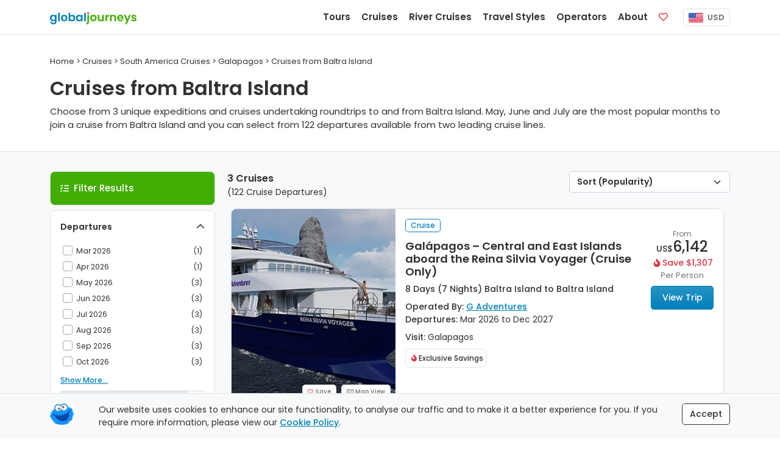

--- FILE ---
content_type: text/html;charset=UTF-8
request_url: https://www.globaljourneys.com/cruises/galapagos/baltra-island
body_size: 6693
content:
<!DOCTYPE html> <html lang="en"> <head> <meta charset="utf-8"> <title> Cruises starting in Baltra Island | 2026-2027 | Global Journeys </title> <meta name="description" content="Choose from 3 unique expeditions and cruises undertaking roundtrips to and from Baltra Island. May, June and July are the most popular months to join a cruise from Baltra Island and you can select from 122 departures available from two leading cruise lines."> <link rel="canonical" href="https://www.globaljourneys.com/cruises/galapagos/baltra-island" /> <meta property="og:title" content="Cruises from Baltra Island"> <meta property="og:type" content="website"> <meta property="og:url" content="https://www.globaljourneys.com/cruises/galapagos/baltra-island"> <meta property="og:image" content="https://images.docs.travel/headers/index/new.png?format=jpeg"> <meta property="og:description" content="Choose from 3 unique expeditions and cruises undertaking roundtrips to and from Baltra Island. May, June and July are the most popular months to join a cruise from Baltra Island and you can select from 122 departures available from two leading cruise lines."> <meta property="og:site_name" content="Global Journeys" /> <meta name="twitter:card" content="summary" /> <meta name="twitter:title" content="Cruises from Baltra Island"> <meta name="twitter:description" content="Choose from 3 unique expeditions and cruises undertaking roundtrips to and from Baltra Island. May, June and July are the most popular months to join a cruise from Baltra Island and you can select from 122 departures available from two leading cruise lines." /> <meta name="twitter:image" content="https://images.docs.travel/headers/index/new.png?format=jpeg"> <meta http-equiv="X-UA-Compatible" content="IE=edge"> <meta name="viewport" content="width=device-width, initial-scale=1"> <link rel="preconnect" href="https://www.google-analytics.com"> <link rel="preconnect" href="https://www.googletagmanager.com"> <link rel="preconnect" href="https://images.docs.travel"> <link rel="preload" href="/fonts/poppins_v24_latin_400.woff2" as="font" type="font/woff2" crossorigin> <link rel="preload" href="/fonts/poppins_v24_latin_ext_400.woff2" as="font" type="font/woff2" crossorigin> <link rel="preload" href="/fonts/poppins_v24_latin_500.woff2" as="font" type="font/woff2" crossorigin> <link rel="preload" href="/fonts/poppins_v24_latin_ext_500.woff2" as="font" type="font/woff2" crossorigin> <link rel="preload" href="/fonts/poppins_v24_latin_600.woff2" as="font" type="font/woff2" crossorigin> <link rel="preload" href="/fonts/poppins_v24_latin_ext_600.woff2" as="font" type="font/woff2" crossorigin> <link rel="preload" href="/fonts/poppins_v24_latin_700.woff2" as="font" type="font/woff2" crossorigin> <link rel="preload" href="/fonts/poppins_v24_latin_ext_700.woff2" as="font" type="font/woff2" crossorigin> <link rel="preload" href="/fonts/poppins_v24_latin_800.woff2" as="font" type="font/woff2" crossorigin> <link rel="preload" href="/fonts/poppins_v24_latin_ext_800.woff2" as="font" type="font/woff2" crossorigin> <link rel="preload" href="/fonts/poppins_v24_latin_900.woff2" as="font" type="font/woff2" crossorigin> <link rel="preload" href="/fonts/poppins_v24_latin_ext_900.woff2" as="font" type="font/woff2" crossorigin> <link href="/css/site.min.css?v=7.59" rel="stylesheet" type="text/css"> <script defer src="/js/site.listing.bundle.min.js?v=1.19"></script> <script src="https://kit.fontawesome.com/d05fa30d23.js" crossorigin="anonymous"></script> <link rel="apple-touch-icon" href="https://images.docs.travel/icons/favs/apple.png"> <link rel="manifest" href="/manifest.json"> <script> window.addEventListener('DOMContentLoaded', function() { !function(f,b,e,v,n,t,s) {if(f.fbq)return;n=f.fbq=function(){n.callMethod? n.callMethod.apply(n,arguments):n.queue.push(arguments)}; if(!f._fbq)f._fbq=n;n.push=n;n.loaded=!0;n.version='2.0'; n.queue=[];t=b.createElement(e);t.async=!0; t.src=v;s=b.getElementsByTagName(e)[0]; s.parentNode.insertBefore(t,s)}(window, document,'script', 'https://connect.facebook.net/en_US/fbevents.js'); fbq('init', '386226670229344'); fbq('track', 'PageView'); }); </script> </head> <body> <nav class="navbar fixed-top navbar-expand-lg navbar-light bg-white border-bottom" data-version="1.19" data-currency="US"> <div class="container"> <a class="navbar-brand js-scroll-hide" href="/"> <span class="js-scroll-hide"><img src="https://images.docs.travel/logos/global_journeys_new2.png" alt="Global Journeys" class="d-inline-block pt-1"></span> </a> <div class="nav sub-nav fs-14 nav-pills js-mobile-holder d-md-block d-lg-none"> <div class="nav-item"> <button class="navbar-toggler d-inline" id="js-mobile-nav-button"> <span class="navbar-toggler-icon"></span> </button> <span class="btn-currency js-site-currency ms-2" data-cf-ref="USD" data-cf-options="USD"> <img src="https://images.docs.travel/icons/us.png" class="img-fluid rounded-sm me-1" alt="USD"/> USD </span> </div> </div> <div class="collapse navbar-collapse justify-content-end"> <ul class="navbar-nav js-scroll-hide"> <li class="nav-item"> <a href="/tours" class="nav-link fw-600 fs-15" data-target="tours"> Tours </a> </li> <li class="nav-item"> <a href="/cruises" class="nav-link fw-600 fs-15" data-target="cruises"> Cruises </a> </li> <li class="nav-item"> <a href="/river-cruises" class="nav-link fw-600 fs-15" data-target="river"> River Cruises </a> </li> <li class="nav-item"> <a href="/styles" class="nav-link fw-600 fs-15" data-target="styles"> Travel Styles </a> </li> <li class="nav-item"> <a href="/compare" class="nav-link fw-600 fs-15" data-target="operators"> Operators </a> </li> <li class="nav-item"> <a href="/plan" class="nav-link fw-600 fs-15" data-target="plan"> About </a> </li> <li class="nav-item me-lg-2 me-xl-3"> <a href="/shortlist" class="nav-link fw-600 fs-15"> <span class="d-inline-block d-lg-none">Favorites</span> <span class="far fa-heart text-danger"></span> <span class="position-absolute translate-middle badge badge-noti rounded-pill bg-danger js-fav-count"></span> </a> </li> </ul> <div class="js-right-nav"> <div class="nav-item"> <span class="btn-currency js-site-currency" data-cf-ref="USD" data-cf-options="USD"> <img src="https://images.docs.travel/icons/us.png" class="img-fluid rounded-sm me-1" alt="USD"/> USD </span> </div> </div> </div> </div> </nav> <div class="w-100 h-59"></div> <div class="js-desktop-nav"> <div class="container bg-white border rounded-bottom shadow-sm p-4"> </div> </div> <div class="js-nav-backdrop d-none"></div> <div class="container my-5"> <div class="row"> <div class="col-12"> <div class="fs-13 pb-3" itemscope itemtype="http://schema.org/BreadcrumbList"> <span><a href="/"><span>Home</span></a></span> &gt; <span itemprop="itemListElement" itemscope itemtype="http://schema.org/ListItem"> <a href="/cruises" itemprop="item"> <span itemprop="name">Cruises</span> <meta itemprop="position" content="1" /> </a> </span> &gt; <span itemprop="itemListElement" itemscope itemtype="http://schema.org/ListItem"> <a href="/cruises/south-america" itemprop="item"> <span itemprop="name">South America Cruises</span> <meta itemprop="position" content="2" /> </a> </span> &gt; <span itemprop="itemListElement" itemscope itemtype="http://schema.org/ListItem"> <a href="/cruises/galapagos" itemprop="item"> <span itemprop="name">Galapagos</span> <meta itemprop="position" content="3" /> </a> </span> &gt; Cruises from Baltra Island</div> <h1>Cruises from Baltra Island</h1> <span class="intro">Choose from 3 unique expeditions and cruises undertaking roundtrips to and from Baltra Island. May, June and July are the most popular months to join a cruise from Baltra Island and you can select from 122 departures available from two leading cruise lines.</span> </div> </div> </div> <div class="container-fluid pb-6r bg-light border-top"> <div class="container"> <div class="row mx-sm-0 mt-5" id="js-listing-content" itemscope itemtype="http://schema.org/ItemList"> <meta itemprop="numberOfItems" content="3" /> <div class="col-lg-3 d-none d-lg-block ps-0 pe-2" id="js-desktop-listing-filter-target" > <div id="js-listing-filters" data-filters="VisitCounts,TourFroms,TourTos,ShipFeatures,Operators" class="border-bottom rounded" > <div class="col-12 p-3 mb-2 brand3-bg-color text-white border rounded"> <i class="fa-solid fa-list-check me-2"></i><span class="fw-500 fs-15 js-filter-heading">Filter Results</span> <span class="float-end d-none js-clear-filters"><i class="fa-regular fa-circle-xmark fa-lg"></i></span> </div> <div class="col-12 bg-white border rounded-top border-bottom rounded-bottom mb-2 js-collapse-filter "> <div class="js-title p-3"> <span class="fw-600">Departures</span> <span class="d-none js-filter-selected"><i class="fa fas fa-check-circle icon-color"></i></span> <span class="float-end"><i class="fa fas fa-chevron-up "></i></span> </div> <div class="col-12 p-3 pt-0 small "> <div class="js-filter-check-list-visible checkbox"> <label for="CalendarMonths_Mar2026" class="col-12 p-1"> <input name="CalendarMonths" id="CalendarMonths_Mar2026" type="checkbox" value="Mar 2026" /> <span class="cr"><i class="cr-icon fa fa-check"></i></span>Mar 2026 <span class="float-end js-count">(1)</span> </label> <label for="CalendarMonths_Apr2026" class="col-12 p-1"> <input name="CalendarMonths" id="CalendarMonths_Apr2026" type="checkbox" value="Apr 2026" /> <span class="cr"><i class="cr-icon fa fa-check"></i></span>Apr 2026 <span class="float-end js-count">(1)</span> </label> <label for="CalendarMonths_May2026" class="col-12 p-1"> <input name="CalendarMonths" id="CalendarMonths_May2026" type="checkbox" value="May 2026" /> <span class="cr"><i class="cr-icon fa fa-check"></i></span>May 2026 <span class="float-end js-count">(3)</span> </label> <label for="CalendarMonths_Jun2026" class="col-12 p-1"> <input name="CalendarMonths" id="CalendarMonths_Jun2026" type="checkbox" value="Jun 2026" /> <span class="cr"><i class="cr-icon fa fa-check"></i></span>Jun 2026 <span class="float-end js-count">(3)</span> </label> <label for="CalendarMonths_Jul2026" class="col-12 p-1"> <input name="CalendarMonths" id="CalendarMonths_Jul2026" type="checkbox" value="Jul 2026" /> <span class="cr"><i class="cr-icon fa fa-check"></i></span>Jul 2026 <span class="float-end js-count">(3)</span> </label> <label for="CalendarMonths_Aug2026" class="col-12 p-1"> <input name="CalendarMonths" id="CalendarMonths_Aug2026" type="checkbox" value="Aug 2026" /> <span class="cr"><i class="cr-icon fa fa-check"></i></span>Aug 2026 <span class="float-end js-count">(3)</span> </label> <label for="CalendarMonths_Sep2026" class="col-12 p-1"> <input name="CalendarMonths" id="CalendarMonths_Sep2026" type="checkbox" value="Sep 2026" /> <span class="cr"><i class="cr-icon fa fa-check"></i></span>Sep 2026 <span class="float-end js-count">(3)</span> </label> <label for="CalendarMonths_Oct2026" class="col-12 p-1"> <input name="CalendarMonths" id="CalendarMonths_Oct2026" type="checkbox" value="Oct 2026" /> <span class="cr"><i class="cr-icon fa fa-check"></i></span>Oct 2026 <span class="float-end js-count">(3)</span> </label> </div><div class="d-none js-filter-check-list-hidden checkbox"> <label for="CalendarMonths_Nov2026" class="col-12 p-1"> <input name="CalendarMonths" id="CalendarMonths_Nov2026" type="checkbox" value="Nov 2026" /> <span class="cr"><i class="cr-icon fa fa-check"></i></span>Nov 2026 <span class="float-end js-count">(3)</span> </label> <label for="CalendarMonths_Dec2026" class="col-12 p-1"> <input name="CalendarMonths" id="CalendarMonths_Dec2026" type="checkbox" value="Dec 2026" /> <span class="cr"><i class="cr-icon fa fa-check"></i></span>Dec 2026 <span class="float-end js-count">(3)</span> </label> <label for="CalendarMonths_Jan2027" class="col-12 p-1"> <input name="CalendarMonths" id="CalendarMonths_Jan2027" type="checkbox" value="Jan 2027" /> <span class="cr"><i class="cr-icon fa fa-check"></i></span>Jan 2027 <span class="float-end js-count">(3)</span> </label> <label for="CalendarMonths_Feb2027" class="col-12 p-1"> <input name="CalendarMonths" id="CalendarMonths_Feb2027" type="checkbox" value="Feb 2027" /> <span class="cr"><i class="cr-icon fa fa-check"></i></span>Feb 2027 <span class="float-end js-count">(3)</span> </label> <label for="CalendarMonths_Mar2027" class="col-12 p-1"> <input name="CalendarMonths" id="CalendarMonths_Mar2027" type="checkbox" value="Mar 2027" /> <span class="cr"><i class="cr-icon fa fa-check"></i></span>Mar 2027 <span class="float-end js-count">(3)</span> </label> <label for="CalendarMonths_Apr2027" class="col-12 p-1"> <input name="CalendarMonths" id="CalendarMonths_Apr2027" type="checkbox" value="Apr 2027" /> <span class="cr"><i class="cr-icon fa fa-check"></i></span>Apr 2027 <span class="float-end js-count">(3)</span> </label> <label for="CalendarMonths_May2027" class="col-12 p-1"> <input name="CalendarMonths" id="CalendarMonths_May2027" type="checkbox" value="May 2027" /> <span class="cr"><i class="cr-icon fa fa-check"></i></span>May 2027 <span class="float-end js-count">(3)</span> </label> <label for="CalendarMonths_Jun2027" class="col-12 p-1"> <input name="CalendarMonths" id="CalendarMonths_Jun2027" type="checkbox" value="Jun 2027" /> <span class="cr"><i class="cr-icon fa fa-check"></i></span>Jun 2027 <span class="float-end js-count">(3)</span> </label> <label for="CalendarMonths_Jul2027" class="col-12 p-1"> <input name="CalendarMonths" id="CalendarMonths_Jul2027" type="checkbox" value="Jul 2027" /> <span class="cr"><i class="cr-icon fa fa-check"></i></span>Jul 2027 <span class="float-end js-count">(3)</span> </label> <label for="CalendarMonths_Aug2027" class="col-12 p-1"> <input name="CalendarMonths" id="CalendarMonths_Aug2027" type="checkbox" value="Aug 2027" /> <span class="cr"><i class="cr-icon fa fa-check"></i></span>Aug 2027 <span class="float-end js-count">(3)</span> </label> <label for="CalendarMonths_Sep2027" class="col-12 p-1"> <input name="CalendarMonths" id="CalendarMonths_Sep2027" type="checkbox" value="Sep 2027" /> <span class="cr"><i class="cr-icon fa fa-check"></i></span>Sep 2027 <span class="float-end js-count">(3)</span> </label> <label for="CalendarMonths_Oct2027" class="col-12 p-1"> <input name="CalendarMonths" id="CalendarMonths_Oct2027" type="checkbox" value="Oct 2027" /> <span class="cr"><i class="cr-icon fa fa-check"></i></span>Oct 2027 <span class="float-end js-count">(3)</span> </label> <label for="CalendarMonths_Nov2027" class="col-12 p-1"> <input name="CalendarMonths" id="CalendarMonths_Nov2027" type="checkbox" value="Nov 2027" /> <span class="cr"><i class="cr-icon fa fa-check"></i></span>Nov 2027 <span class="float-end js-count">(3)</span> </label> <label for="CalendarMonths_Dec2027" class="col-12 p-1"> <input name="CalendarMonths" id="CalendarMonths_Dec2027" type="checkbox" value="Dec 2027" /> <span class="cr"><i class="cr-icon fa fa-check"></i></span>Dec 2027 <span class="float-end js-count">(3)</span> </label> </div> <a href="#" class="d-block col-12 u-link pt-2 js-filter-check-list-toggle">Show More...</a> <div class="row pt-2"> <div class="col-12 input-group input-group-sm"> <input name="CalendarExact" id="js-calendar-exact" readonly="readonly" type="text" class="form-control" placeholder="or select a specific date" > <button class="btn btn-outline-secondary" type="button" id="js-calandar-exact-button"><span class="fa fal fa-calendar-alt"></span></button> </div> <div class="col-12 pt-2 d-none checkbox" id="js-calendar-exact-div"> <label for="js-calendar-exact-plus-minus"> <input type="checkbox" name="CalendarExactPlusMinus" id="js-calendar-exact-plus-minus" value="1"> <span class="cr"><i class="cr-icon fa fa-check"></i></span> &nbsp; +/- 2 days </label> </div> </div> </div> </div> <div class="col-12 bg-white border border-bottom-0 js-collapse-filter rounded-top"> <div class="js-title p-3"> <span class="fw-600">Operators</span> <span class="d-none js-filter-selected"><i class="fa fas fa-check-circle icon-color"></i></span> <span class="float-end"><i class="fa fas fa-chevron-up fa-rotate-180"></i></span> </div> <div class="col-12 p-3 pt-0 small d-none"> <div class="js-filter-check-list-visible checkbox"> <label for="OpRef_66" class="col-12 p-1"> <input name="OpRef" id="OpRef_66" type="checkbox" value="66" /> <span class="cr"><i class="cr-icon fa fa-check"></i></span>Celebrity Cruises <span class="float-end js-count">(2)</span> </label> <label for="OpRef_12" class="col-12 p-1"> <input name="OpRef" id="OpRef_12" type="checkbox" value="12" /> <span class="cr"><i class="cr-icon fa fa-check"></i></span>G Adventures <span class="float-end js-count">(1)</span> </label> </div> </div> </div> <div class="col-12 bg-white border border-bottom-0 js-collapse-filter "> <div class="js-title p-3"> <span class="fw-600">Price</span> <span class="d-none js-filter-selected"><i class="fa fas fa-check-circle icon-color"></i></span> <span class="float-end"><i class="fa fas fa-chevron-up fa-rotate-180"></i></span> </div> <div class="col-12 p-3 pt-0 small text-center d-none"> <div class="row"> <div class="col-6 pb-2 text-start"> <span class="fw-600">&dollar;<span id="js-dollar-min-val">6,100</span>pp</span> </div> <div class="col-6 pb-2 text-end"> <span class="fw-600">&dollar;<span id="js-dollar-max-val">22,677</span>pp</span> </div> <div class="col-12 pt-0"> <input id="js-dollar-slider" type="text" value="" data-slider-min="6142" data-slider-max="22677" data-slider-step="100" data-slider-value="[6100,22677]" data-slider-tooltip="hide" data-slider-handle="round"/> </div> </div> </div> </div> </div> </div> <div class="col-lg-9 ps-lg-2"> <div class="row ms-lg-0"> <div class="col-12 p-3 mb-2 brand3-bg-color text-white border rounded js-show-mobile-filter-nav d-block d-lg-none"> <i class="fa-solid fa-list-check me-2"></i><span class="fw-500 fs-15 js-filter-heading">Filter Results</span> <span class="float-end d-none js-clear-filters"><i class="fa-regular fa-circle-xmark fa-lg"></i></span> </div> <div class="col-8 ps-1 pb-3"> <span class="fw-600 fs-16"><span class="js-tripcount">3</span> Cruises</span> <span class="fs-14 d-block">(<span class="js-departurecount">122</span> Cruise Departures)</span> </div> <div class="col-4 pe-0"> <select class="float-end form-select fs-14 fw-600" id="js-listing-sort" name="Sort"> <option value="Rank">Sort (Popularity)</option> <option value="Reviews">Reviews</option> <option value="Lowest">Price (Lowest First)</option> <option value="Highest">Price (Highest First)</option> <option value="Shortest">Length (Shortest First)</option> <option value="Longest">Length (Longest First)</option> </select> </div> <div class="row mx-0 px-0" id="js-listing-results"> <div class="col-12 col-md-6 col-xl-12"> <div class="row gx-1 mb-4 bg-white border shadow-sm rounded" itemprop="itemListElement" itemscope itemtype="http://schema.org/ListItem" style="min-height: 320px;"> <meta itemprop="position" content="1" /> <div class="col-12 col-xl-4 text-end p-0 position-relative"> <a href="/trip/gadventures-sev08ra"> <img src="[data-uri]" class="js-listing-row-image listing-img fit-image h-tour-listing" alt="8 Day Galápagos – Central and East Islands aboard the Reina Silvia Voyager (Cruise Only) with G Adventures" data-map="https://images.docs.travel/maps/gadventures/20351.jpg?v=27&height=482" data-header="https://images.docs.travel/operators/gadventures/ships/reina_silvia_voyager.jpg?quality=100&height=482"> <div class="position-absolute m-2 top-0 start-0"> </div> <div class="position-absolute m-2 bottom-0 end-0"> <button type="button" class="float-end btn btn-brand-share btn-sm fs-10 js-listing-switch-view"><i class="fa-regular fa-map"></i> Map View</button> <button type="button" class="float-end btn btn-brand-share btn-sm fs-10 me-2 js-shortlist-link" data-code="sev08ra-gadventures"><i class="fa-regular fa-heart text-danger"></i> Save</button> </div> </a> </div> <div class="col-12 col-xl-6 p-3"> <div class="pb-1"> <span class="badge badge-listing me-1">Cruise</span> </div> <h2 itemprop="name" class="tripname"><a href="/trip/gadventures-sev08ra" itemprop="url"> Galápagos – Central and East Islands aboard the Reina Silvia Voyager (Cruise Only)</a></h2> <div class="fw-500 pb-2" data-days="8" data-TypeCode="C"> 8 Days (7 Nights) Baltra Island to Baltra Island </div> <div> <span class="fw-500">Operated By:</span> <a href="/gadventures" class="u-link" target="_blank">G Adventures</a> </div> <div class="pb-2"> <span class="fw-500">Departures:</span> Mar 2026 to Dec 2027 </div> <div> <span class="fw-500">Visit:</span> Galapagos </div> <div class="fs-12 fw-500 mt-2"> <div class="border rounded p-35 d-inline-block mb-2 me-2"><i class="fa-sharp fa-solid fa-fire-flame-curved fa-fw brand4-color"></i>Exclusive Savings</div> </div> </div> <div class="col-12 col-xl-2 text-center listing-tour-prices px-3 mt-xl-5"> <div class="fs-12 text-muted">From</div> <div class="fw-500 lh-1 mb-1">US&dollar;<span class="fs-24">6,142</span></div> <div class="fw-500 brand4-color"> <i class="fa-sharp fa-solid fa-fire-flame-curved fa-fw"></i>Save <span class="usd lh-1">1,307</span> </div> <div class="fs-13 text-muted pb-2">Per Person</div> <a href="/trip/gadventures-sev08ra" class="btn btn-brand2 btn-lg d-block mb-3">View Trip</a> </div> </div> </div> <div class="col-12 col-md-6 col-xl-12"> <div class="row gx-1 mb-4 bg-white border shadow-sm rounded" itemprop="itemListElement" itemscope itemtype="http://schema.org/ListItem" style="min-height: 320px;"> <meta itemprop="position" content="2" /> <div class="col-12 col-xl-4 text-end p-0 position-relative"> <a href="/trip/celebrity-cruises-fl07g046"> <img src="[data-uri]" class="js-listing-row-image listing-img fit-image h-cruise-listing" alt="8 Day Galapagos Outer Loop Cruise with Celebrity Cruises" data-map="https://images.docs.travel/maps/celebrity_cruises/65094.jpg?v=4&height=482" data-header="https://images.docs.travel/country/galapagos/galapagos.jpg?quality=100&height=482"> <div class="position-absolute m-2 top-0 start-0"> </div> <div class="position-absolute m-2 bottom-0 end-0"> <button type="button" class="float-end btn btn-brand-share btn-sm fs-10 js-listing-switch-view"><i class="fa-regular fa-map"></i> Map View</button> <button type="button" class="float-end btn btn-brand-share btn-sm fs-10 me-2 js-shortlist-link" data-code="fl07g046-celebrity-cruises"><i class="fa-regular fa-heart text-danger"></i> Save</button> </div> </a> </div> <div class="col-12 col-xl-6 p-3"> <div class="pb-1"> <span class="badge badge-listing me-1">Cruise</span> </div> <h2 itemprop="name" class="tripname"><a href="/trip/celebrity-cruises-fl07g046" itemprop="url"> Galapagos Outer Loop Cruise</a></h2> <div class="fw-500 pb-2" data-days="8" data-TypeCode="C"> 8 Days (7 Nights) Baltra Island to Baltra Island </div> <div> <span class="fw-500">Cruise Line:</span> <a href="/celebrity-cruises" class="u-link" target="_blank">Celebrity Cruises</a> </div> <div class="pb-2"> <span class="fw-500">Ship:</span> <a href="/ship/celebrity-cruises-flora" class="u-link" target="_blank">Celebrity Flora</a> </div> <div class="pb-2"> <span class="fw-500">Departures:</span> May 2026 to Dec 2027 </div> <div> <span class="fw-500">Visit:</span> Galapagos </div> <div class="fs-12 fw-500 mt-2"> <div class="border rounded p-35 d-inline-block mb-2 me-2"><i class="fa-sharp fa-solid fa-fire-flame-curved fa-fw brand4-color"></i>Exclusive Savings</div> </div> <div class="col-12 listing-ocean-prices border rounded text-center p-2"> <div class="row"> <div class="col-3"> <div class="fs-12 fw-500 brand2-color">Inside</div> <div class="prices">-</div> </div> <div class="col-3 px-0"> <div class="fs-12 fw-500 brand2-color">Oceanview</div> <div class="prices">-</div> </div> <div class="col-3"> <div class="fs-12 fw-500 brand2-color">Balcony</div> <div class="prices">-</div> </div> <div class="col-3"> <div class="fs-12 fw-500 brand2-color">Suite</div> <div class="prices"><span class="fs-13">&dollar;</span>8,383</div> </div> </div> </div> </div> <div class="col-12 col-xl-2 text-center px-3 mt-xl-5"> <div class="fs-12 text-muted">From</div> <div class="fw-500 lh-1 mb-1">US&dollar;<span class="fs-24">8,383</span></div> <div class="fw-500 brand4-color"> <i class="fa-sharp fa-solid fa-fire-flame-curved fa-fw"></i>Save <span class="usd lh-1">4,263</span> </div> <div class="fs-13 text-muted pb-2">Per Person</div> <a href="/trip/celebrity-cruises-fl07g046" class="btn btn-brand2 btn-lg d-block mb-3">View Trip</a> </div> </div> </div> <div class="col-12 col-md-6 col-xl-12"> <div class="row gx-1 mb-4 bg-white border shadow-sm rounded" itemprop="itemListElement" itemscope itemtype="http://schema.org/ListItem" style="min-height: 320px;"> <meta itemprop="position" content="3" /> <div class="col-12 col-xl-4 text-end p-0 position-relative"> <a href="/trip/celebrity-cruises-fl07g055"> <img src="[data-uri]" class="js-listing-row-image listing-img fit-image h-cruise-listing" alt="8 Day Galapagos Inner Loop Cruise with Celebrity Cruises" data-map="https://images.docs.travel/maps/celebrity_cruises/118721.jpg?v=1&height=482" data-header="https://images.docs.travel/country/galapagos/marine_iguana2.jpg?quality=100&height=482"> <div class="position-absolute m-2 top-0 start-0"> </div> <div class="position-absolute m-2 bottom-0 end-0"> <button type="button" class="float-end btn btn-brand-share btn-sm fs-10 js-listing-switch-view"><i class="fa-regular fa-map"></i> Map View</button> <button type="button" class="float-end btn btn-brand-share btn-sm fs-10 me-2 js-shortlist-link" data-code="fl07g055-celebrity-cruises"><i class="fa-regular fa-heart text-danger"></i> Save</button> </div> </a> </div> <div class="col-12 col-xl-6 p-3"> <div class="pb-1"> <span class="badge badge-listing me-1">Cruise</span> </div> <h2 itemprop="name" class="tripname"><a href="/trip/celebrity-cruises-fl07g055" itemprop="url"> Galapagos Inner Loop Cruise</a></h2> <div class="fw-500 pb-2" data-days="8" data-TypeCode="C"> 8 Days (7 Nights) Baltra Island to Baltra Island </div> <div> <span class="fw-500">Cruise Line:</span> <a href="/celebrity-cruises" class="u-link" target="_blank">Celebrity Cruises</a> </div> <div class="pb-2"> <span class="fw-500">Ship:</span> <a href="/ship/celebrity-cruises-flora" class="u-link" target="_blank">Celebrity Flora</a> </div> <div class="pb-2"> <span class="fw-500">Departures:</span> May 2026 to Dec 2027 </div> <div> <span class="fw-500">Visit:</span> Galapagos </div> <div class="fs-12 fw-500 mt-2"> <div class="border rounded p-35 d-inline-block mb-2 me-2"><i class="fa-sharp fa-solid fa-fire-flame-curved fa-fw brand4-color"></i>Exclusive Savings</div> </div> <div class="col-12 listing-ocean-prices border rounded text-center p-2"> <div class="row"> <div class="col-3"> <div class="fs-12 fw-500 brand2-color">Inside</div> <div class="prices">-</div> </div> <div class="col-3 px-0"> <div class="fs-12 fw-500 brand2-color">Oceanview</div> <div class="prices">-</div> </div> <div class="col-3"> <div class="fs-12 fw-500 brand2-color">Balcony</div> <div class="prices">-</div> </div> <div class="col-3"> <div class="fs-12 fw-500 brand2-color">Suite</div> <div class="prices"><span class="fs-13">&dollar;</span>8,447</div> </div> </div> </div> </div> <div class="col-12 col-xl-2 text-center px-3 mt-xl-5"> <div class="fs-12 text-muted">From</div> <div class="fw-500 lh-1 mb-1">US&dollar;<span class="fs-24">8,447</span></div> <div class="fw-500 brand4-color"> <i class="fa-sharp fa-solid fa-fire-flame-curved fa-fw"></i>Save <span class="usd lh-1">4,831</span> </div> <div class="fs-13 text-muted pb-2">Per Person</div> <a href="/trip/celebrity-cruises-fl07g055" class="btn btn-brand2 btn-lg d-block mb-3">View Trip</a> </div> </div> </div> <div class="row mb-6"> <div class="col-12"> <b>Results:</b> 3 results </div> </div> </div> <div class="d-none js-listing-scroll-up"> <div class="col-12 js-no-results"> <div class="d-flex justify-content-center mt-5"> <p> <i class="fas fa-circle-xmark fa-fw"></i> No results found. Try amending the search filters.</p> </div> </div> <div class="container fixed-top js-results"> <a class="d-flex justify-content-center mt-5" href="#"> <i class="fal fa-arrow-alt-up fa-3x fa-fw"></i><br><br><br> <p><span class="js-tripcount"></span> Cruises found! Scroll up to view.</p> </a> </div> </div> </div> </div> </div> <div class="offcanvas offcanvas-start" tabindex="-1" id="js-listing-mobile-nav"> <div class="offcanvas-header"> <button type="button" class="btn-close text-reset" data-bs-dismiss="offcanvas" aria-label="Close"></button> </div> <div class="offcanvas-body"> <div id="js-mobile-listing-filter-target"> </div> </div> </div> </div> </div> <div class="container-fluid border-top"> <div class="container"> <div class="row"> <div class="col-12 py-4 fs-14 text-muted lh-lg"> <p class="fw-600 mb-1">South &amp; Central America Cruises</p> <div class="row"> <a class="col-6 col-sm-3 fs-13 text-muted" href="/cruises/central-america">Central America Cruises</a> <a class="col-6 col-sm-3 fs-13 text-muted" href="/cruises/south-america">South America Cruises</a> <a class="col-6 col-sm-3 fs-13 text-muted" href="/cruises/mexico">Mexico Cruises</a> <a class="col-6 col-sm-3 fs-13 text-muted" href="/tours/galapagos">Galapagos Cruises</a> <a class="col-6 col-sm-3 fs-13 text-muted" href="/cruises/bermuda">Bermunda Cruises</a> <a class="col-6 col-sm-3 fs-13 text-muted" href="/cruises/bahamas">Bahamas Cruises</a> <a class="col-6 col-sm-3 fs-13 text-muted" href="/cruises/caribbean">Caribbean Cruises</a> <a class="col-6 col-sm-3 fs-13 text-muted" href="/tours/amazon">Amazon Cruises</a> <a class="col-6 col-sm-3 fs-13 text-muted" href="/cruises/patagonia">Patagonia Cruises</a> <a class="col-6 col-sm-3 fs-13 text-muted" href="/cruises/south-america/cape-horn">Cape Horn Cruises</a> <a class="col-6 col-sm-3 fs-13 text-muted" href="/cruises/south-america/falkland-islands">Falkland Island Cruises</a> <a class="col-6 col-sm-3 fs-13 text-muted" href="/cruises/panama">Panama Cruises</a> </div> </div> </div> </div> </div> <div class="container-fluid border-top"> <div class="container"> <div class="row"> <div class="col-12 py-4 fs-14 text-muted lh-lg"> <p class="fw-600 mb-1">Travel Styles</p> <div class="row"> <a class="col-6 col-sm-3 fs-13 text-muted" href="/cruises/galapagos/adventure">Adventure Cruises</a> <a class="col-6 col-sm-3 fs-13 text-muted" href="/cruises/galapagos/luxury">Luxury Cruises</a> </div> </div> </div> </div> </div> <div class="container-fluid border-top"> <div class="container"> <div class="row"> <div class="col-12 py-4 fs-14 text-muted lh-lg"> <p class="fw-600 mb-1">Departure Months</p> <div class="row"> <a class="col-6 col-sm-3 fs-13 text-muted" href="/cruises/galapagos/march">March</a> <a class="col-6 col-sm-3 fs-13 text-muted" href="/cruises/galapagos/april">April</a> <a class="col-6 col-sm-3 fs-13 text-muted" href="/cruises/galapagos/may">May</a> <a class="col-6 col-sm-3 fs-13 text-muted" href="/cruises/galapagos/june">June</a> <a class="col-6 col-sm-3 fs-13 text-muted" href="/cruises/galapagos/july">July</a> <a class="col-6 col-sm-3 fs-13 text-muted" href="/cruises/galapagos/august">August</a> <a class="col-6 col-sm-3 fs-13 text-muted" href="/cruises/galapagos/september">September</a> <a class="col-6 col-sm-3 fs-13 text-muted" href="/cruises/galapagos/october">October</a> <a class="col-6 col-sm-3 fs-13 text-muted" href="/cruises/galapagos/november">November</a> <a class="col-6 col-sm-3 fs-13 text-muted" href="/cruises/galapagos/december">December</a> <a class="col-6 col-sm-3 fs-13 text-muted" href="/cruises/galapagos/january">January</a> <a class="col-6 col-sm-3 fs-13 text-muted" href="/cruises/galapagos/february">February</a> </div> </div> </div> </div> </div> <div class="container-fluid border-top"> <div class="container"> <div class="row"> <div class="col-12 py-4 fs-14 text-muted lh-lg"> <p class="fw-600 mb-1">Cities</p> <div class="row"> <a class="col-6 col-sm-3 fs-13 text-muted" href="/cruises/galapagos/baltra-island">Baltra Island</a> <a class="col-6 col-sm-3 fs-13 text-muted" href="/cruises/galapagos/san-cristobal-island">San Cristobal Island</a> </div> </div> </div> </div> </div> <div class="container-fluid border-top"> <div class="container"> <div class="row"> <div class="col-12 py-4 fs-14 text-muted lh-lg"> <p class="fw-600 mb-1">Routes</p> <div class="row"> <a class="col-6 col-sm-3 fs-13 text-muted" href="/cruises/from-baltra-island-to-baltra-island">Baltra Island to Baltra Island</a> <a class="col-6 col-sm-3 fs-13 text-muted" href="/cruises/from-san-cristobal-island-to-san-cristobal-island">San Cristobal Island to San Cristobal Island</a> </div> </div> </div> </div> </div> <div class="container-fluid border-top"> <div class="container"> <div class="row"> <div class="col-12 py-4 fs-14 text-muted lh-lg"> <p class="fw-600 mb-1">Cruise Lines Exploring South &amp; Central America</p> <div class="row"> <a class="col-6 col-sm-3 fs-13 text-muted" href="/azamara/south-america">Azamara South America Cruises</a> <a class="col-6 col-sm-3 fs-13 text-muted" href="/celebrity-cruises/central-america">Celebrity Central America Cruises</a> <a class="col-6 col-sm-3 fs-13 text-muted" href="/cunard/central-america">Cunard Central America Cruises</a> <a class="col-6 col-sm-3 fs-13 text-muted" href="/hx-hurtigruten/south-america">HX Hurtigruten South America Expeditions</a> <a class="col-6 col-sm-3 fs-13 text-muted" href="/msc/south-america">MSC South America Cruises</a> <a class="col-6 col-sm-3 fs-13 text-muted" href="/ncl/central-america">NCL Central America Cruises</a> <a class="col-6 col-sm-3 fs-13 text-muted" href="/oceania-cruises/south-america">Oceania South America Cruises</a> <a class="col-6 col-sm-3 fs-13 text-muted" href="/ponant/central-america">Ponant Central America Cruises</a> <a class="col-6 col-sm-3 fs-13 text-muted" href="/ponant/south-america">Ponant South America Cruises</a> <a class="col-6 col-sm-3 fs-13 text-muted" href="/princess/south-america">Princess South America Cruises</a> <a class="col-6 col-sm-3 fs-13 text-muted" href="/regent-seven-seas/south-america">Regent Seven Seas South America Cruises</a> <a class="col-6 col-sm-3 fs-13 text-muted" href="/royal-caribbean/central-america">Royal Caribbean Central America Cruises</a> <a class="col-6 col-sm-3 fs-13 text-muted" href="/seabourn/south-america">Seabourn South America Cruises</a> <a class="col-6 col-sm-3 fs-13 text-muted" href="/silversea/south-america">Silversea South America Cruises</a> <a class="col-6 col-sm-3 fs-13 text-muted" href="/viking-cruises/south-america">Viking South America Cruises</a> <a class="col-6 col-sm-3 fs-13 text-muted" href="/viking-cruises/central-america">Viking Central America Cruises</a> </div> </div> </div> </div> </div> <div class="container-fluid border-top"> <div class="container"> <div class="row"> <div class="col-12 py-4 fs-14 text-muted lh-lg"> <p class="fw-600 mb-1">South America Tours</p> <div class="row"> <a class="col-6 col-sm-3 fs-13 text-muted" href="/tours/south-america">All South America Tours</a> <a class="col-6 col-sm-3 fs-13 text-muted" href="/tours/amazon">Amazon Tours</a> <a class="col-6 col-sm-3 fs-13 text-muted" href="/tours/argentina">Argentina Tours</a> <a class="col-6 col-sm-3 fs-13 text-muted" href="/tours/brazil">Brazil Tours</a> <a class="col-6 col-sm-3 fs-13 text-muted" href="/tours/chile">Chile Tours</a> <a class="col-6 col-sm-3 fs-13 text-muted" href="/tours/colombia">Colombia Tours</a> <a class="col-6 col-sm-3 fs-13 text-muted" href="/tours/ecuador">Ecuador Tours</a> <a class="col-6 col-sm-3 fs-13 text-muted" href="/tours/galapagos">Galapagos Tours</a> <a class="col-6 col-sm-3 fs-13 text-muted" href="/tours/patagonia">Patagonia Tours</a> <a class="col-6 col-sm-3 fs-13 text-muted" href="/tours/peru">Peru Tours</a> </div> </div> </div> </div> </div> <div class="container-fluid border-top js-end-footer"> <div class="row bg-light text-center py-6r small"> <div class="col-12" itemscope itemtype="http://schema.org/Organization"> <link itemprop="url" href="https://www.globaljourneys.com" /> <link itemprop="logo" href="https://www.globaljourneys.com/images/logos/global_journeys.png" /> <p>&copy; 2010-2026. Global Journeys. You're viewing our site in <span class="js-site-currency u-link" role="button" data-cf-ref="USD" data-cf-options="AUD,NZD,CAD,USD">US</span> dollars. </p> <p class="py-3"> <a itemprop="sameAs" href="https://www.facebook.com/globaljourneys" target="_blank" title="Facebook" rel="noopener"><i class="fab fa-facebook fa-2x"></i></a>&nbsp;&nbsp;<a itemprop="sameAs" href="https://www.pinterest.com/globaljourneys" target="_blank" title="Pinterest" rel="noopener"><i class="fab fa-pinterest fa-2x"></i></a>&nbsp;&nbsp;<a itemprop="sameAs" href="https://www.instagram.com/global.journeys" target="_blank" title="Instagram" rel="noopener"><i class="fab fa-instagram fa-2x"></i></a> </p> </div> <div class="col-12"> <p><a href="/global-journeys" class="u-link">About Us</a> | <a href="/account" target="_blank" rel="nofollow noopener" class="u-link">View Your Booking</a> | <a href="/partner-with-us" target="_blank" class="u-link">Operators</a> | <a href="/terms" target="_blank" rel="nofollow" class="u-link">Terms &amp; Conditions</a> | <a href="/site-maps" class="u-link">Site Map</a> | <a href="/careers" rel="nofollow" class="u-link">We're hiring!</a></p>  <p>Global Journeys Travel Inc. is a Member of the American Society of Travel Advisors (ASTA No: 900374670), CLIA (No. 00046729) &amp; is TICO Accredited (No. 50027921).</p><img src="[data-uri]" data-src="https://images.docs.travel/logos/associations_na.png?v=2" class="img-fluid pt-6r" title="Travel Industry Associations" alt="Travel Industry Associations"/><noscript><img height="1" width="1" style="display:none" src="https://www.facebook.com/tr?id=386226670229344&ev=PageView&noscript=1" /></noscript> </div> </div> </div> <div id="js-cookie-banner" class="bg-light border-top fs-14 py-3 px-2 fixed-bottom d-none"> <div class="container"> <div class="row align-items-start"> <div class="col-auto"><img src="https://images.docs.travel/icons/cookie.png" class="me-3 " width="40" height="35" alt="Cookie Monster"/></div> <div class="col">Our website uses cookies to enhance our site functionality, to analyse our traffic and to make it a better experience for you. If you require more information, please view our <a href="/cookies" class="u-link" target="_blank">Cookie Policy</a>. </div> <div class="col-auto"><button id="js-accept-cookies" class="btn btn-brand-more ms-2">Accept</button></div> </div> </div> </div> </body> </html> 

--- FILE ---
content_type: text/html; charset=UTF-8
request_url: https://www.globaljourneys.com/ajax/nav_data.php?v=1.19&cur=US
body_size: 91642
content:
{"tours":{"<i class=\"fal fa-mosque icon-color me-2\"><\/i>Africa & Middle East":[{"Title":"Africa & Middle East Tours","Links":{"\/tours\/africa":"Africa Tours","\/tours\/egypt":"Egypt Tours","\/tours\/israel":"Israel Tours","\/tours\/jordan":"Jordan Tours","\/tours\/middle-east":"Middle East Tours","\/tours\/morocco":"Morocco Tours"}},{"Title":"Popular Regions","Links":{"\/tours\/botswana":"Botswana Tours","\/tours\/kenya":"Kenya Tours","\/tours\/africa\/kilimanjaro-trek":"Kilimanjaro Trek","\/tours\/madagascar":"Madagascar Tours","\/tours\/namibia":"Namibia Tours","\/tours\/tanzania":"Tanzania Tours"}}],"<i class=\"fal fa-torii-gate icon-color me-2\"><\/i>Asia":[{"Title":"Asia Tours","Links":{"\/tours\/asia":"All Asia Tours","\/tours\/central-asia":"Central Asia Tours","\/tours\/china":"China Tours","\/tours\/india":"India Tours","\/tours\/indonesia":"Indonesia Tours","\/tours\/japan":"Japan Tours","\/tours\/nepal":"Nepal Tours","\/tours\/south-east-asia":"South East Asia<span class=\"d-lg-none d-xl-inline\"> Tours<\/span>","\/tours\/south-korea":"South Korea Tours","\/tours\/sri-lanka":"Sri Lanka Tours","\/tours\/thailand":"Thailand Tours"}},{"Title":"Ways To Discover Asia","Links":{"\/tours\/asia\/18-30s":"18 to 30's<span class=\"d-lg-none d-xl-inline\"> Tours<\/span>","\/tours\/asia\/adventure":"Adventure<span class=\"d-lg-none d-xl-inline\"> Tours<\/span>","\/tours\/asia\/cycling":"Cycling<span class=\"d-lg-none d-xl-inline\"> Tours<\/span>","\/tours\/asia\/festivals":"Festivals & Events","\/tours\/asia\/small-groups":"Small Group<span class=\"d-lg-none d-xl-inline\"> Tours<\/span>","\/tours\/asia\/short-breaks":"Short Breaks","\/tours\/asia\/walking-hiking":"Walking & Hiking<span class=\"d-lg-none d-xl-inline\"> Tours<\/span>"}}],"<i class=\"fal fa-snake icon-color me-2\"><\/i>Australia & South Pacific":{"Selected":true,"0":{"Title":"Australia & South Pacific Tours","Links":{"\/tours\/australia":"All Australia Tours","\/tours\/south-pacific":"All South Pacific Tours"}},"1":{"Title":"States","Links":{"\/tours\/tasmania":"Tasmania<span class=\"d-lg-none d-xl-inline\"> Tours<\/span>","\/tours\/northern-territory":"Northern Territory<span class=\"d-lg-none d-xl-inline\"> Tours<\/span>","\/tours\/queensland":"Queensland<span class=\"d-lg-none d-xl-inline\"> Tours<\/span>","\/tours\/western-australia":"WA &amp; Kimberley<span class=\"d-lg-none d-xl-inline\"> Tours<\/span>","\/tours\/south-australia":"South Australia<span class=\"d-lg-none d-xl-inline\"> Tours<\/span>","\/tours\/victoria":"Victoria<span class=\"d-lg-none d-xl-inline\"> Tours<\/span>","\/tours\/new-south-wales":"New South Wales<span class=\"d-lg-none d-xl-inline\"> Tours<\/span>"}}},"<i class=\"fal fa-leaf-maple icon-color me-2\"><\/i>Canada & Alaska":[{"Title":"Canada & Alaska Tours","Links":{"\/tours\/canada":"All Canada & Alaska Tours"}},{"Title":"Explore By Region","Links":{"\/tours\/canada\/east-coast":"East Coast Canada<span class=\"d-lg-none d-xl-inline\"> Tours<\/span>","\/tours\/canada\/west-coast":"West Coast Canada<span class=\"d-lg-none d-xl-inline\"> Tours<\/span>","\/tours\/canada\/coast-coast":"Coast to Coast<span class=\"d-lg-none d-xl-inline\"> Tours<\/span>","\/tours\/alaska":"Alaska Tours"}},{"Title":"Ways To Discover Canada","Links":{"\/tour-cruise\/canada-alaska":"Tour+Cruise<span class=\"d-lg-none d-xl-inline\"> Packages<\/span>","\/tours\/canada\/18-30s":"18-30's<span class=\"d-lg-none d-xl-inline\"> Tours<\/span>","\/tours\/canada\/adventure":"Adventure<span class=\"d-lg-none d-xl-inline\"> Tours<\/span>","\/tours\/canada\/family":"Family<span class=\"d-lg-none d-xl-inline\"> Tours<\/span>","\/tours\/canada\/festivals":"Festivals & Events","\/tours\/canada\/small-groups":"Small Group<span class=\"d-lg-none d-xl-inline\"> Tours<\/span>","\/tours\/canada\/walking-hiking":"Walking & Hiking<span class=\"d-lg-none d-xl-inline\"> Tours<\/span>","\/tours\/canada\/winter":"Winter<span class=\"d-lg-none d-xl-inline\"> Tours<\/span>"}}],"<i class=\"fal fa-archway icon-color me-2\"><\/i>Europe & UK":[{"Title":"Europe & UK Tours","Links":{"\/tours\/europe":"All Europe<span class=\"d-lg-none d-xl-inline\"> Tours<\/span>","\/tours\/central-europe":"Central Europe<span class=\"d-lg-none d-xl-inline\"> Tours<\/span>","\/tours\/eastern-europe":"Eastern Europe<span class=\"d-lg-none d-xl-inline\"> Tours<\/span>","\/tours\/eastern-med":"Eastern Med<span class=\"d-lg-none d-xl-inline\"> Tours<\/span>","\/tours\/western-europe":"Western Europe<span class=\"d-lg-none d-xl-inline\"> Tours<\/span>","\/tours\/uk":"UK & Ireland<span class=\"d-lg-none d-xl-inline\"> Tours<\/span>"}},{"Title":"Regional Tours","Links":{"\/tours\/croatia":"Croatia<span class=\"d-lg-none d-xl-inline\"> Tours<\/span>","\/tours\/france":"France<span class=\"d-lg-none d-xl-inline\"> Tours<\/span>","\/tours\/germany":"Germany<span class=\"d-lg-none d-xl-inline\"> Tours<\/span>","\/tours\/greece":"Greece<span class=\"d-lg-none d-xl-inline\"> Tours<\/span>","\/tours\/iceland":"Iceland<span class=\"d-lg-none d-xl-inline\"> Tours<\/span>","\/tours\/italy":"Italy<span class=\"d-lg-none d-xl-inline\"> Tours<\/span>","\/tours\/morocco":"Morocco<span class=\"d-lg-none d-xl-inline\"> Tours<\/span>","\/tours\/scandinavia":"Scandinavia<span class=\"d-lg-none d-xl-inline\"> Tours<\/span>","\/tours\/scotland":"Scotland<span class=\"d-lg-none d-xl-inline\"> Tours<\/span>","\/tours\/slovenia":"Slovenia<span class=\"d-lg-none d-xl-inline\"> Tours<\/span>","\/tours\/spain":"Spain<span class=\"d-lg-none d-xl-inline\"> Tours<\/span>","\/tours\/switzerland":"Switzerland<span class=\"d-lg-none d-xl-inline\"> Tours<\/span>"}},{"Title":"Ways To Discover Europe","Links":{"\/tours\/europe\/18-30s":"18-30's<span class=\"d-lg-none d-xl-inline\"> Tours<\/span>","\/tours\/europe\/adventure":"Adventure<span class=\"d-lg-none d-xl-inline\"> Tours<\/span>","\/tours\/europe\/coach-tours":"Coach<span class=\"d-lg-none d-xl-inline\"> Tours<\/span>","\/tours\/europe\/family":"Family<span class=\"d-lg-none d-xl-inline\"> Tours<\/span>","\/tours\/europe\/festivals":"Festivals & Events","\/tours\/europe\/food-wine":"Food & Wine<span class=\"d-lg-none d-xl-inline\"> Tours<\/span>","\/tours\/europe\/religious":"Religious<span class=\"d-lg-none d-xl-inline\"> Tours<\/span>","\/tours\/europe\/small-groups":"Small Group<span class=\"d-lg-none d-xl-inline\"> Tours<\/span>","\/tours\/europe\/short-breaks":"Short Breaks","\/tours\/europe\/walking-hiking":"Walking & Hiking<span class=\"d-lg-none d-xl-inline\"> Tours<\/span>","\/tours\/europe\/winter":"Winter<span class=\"d-lg-none d-xl-inline\"> Tours<\/span>"}}],"<i class=\"fal fa-cactus icon-color me-2\"><\/i>Latin America":[{"Title":"Latin America Tours","Links":{"\/tours\/latin-america":"All Latin America Tours","\/tours\/south-america":"South America Tours","\/tours\/central-america":"Central America Tours"}},{"Title":"Popular Regions","Links":{"\/tours\/amazon":"Amazon Tours","\/tours\/argentina":"Argentina Tours","\/tours\/belize":"Belize Tours","\/tours\/brazil":"Brazil Tours","\/tours\/chile":"Chile Tours","\/tours\/colombia":"Colombia Tours","\/tours\/costa-rica":"Costa Rica Tours","\/tours\/ecuador":"Ecuador Tours","\/tours\/galapagos":"Galapagos Tours","\/tours\/guatemala":"Guatemala Tours","\/tours\/mexico":"Mexico Tours","\/tours\/panama":"Panama Tours","\/tours\/peru":"Peru & Machu Picchu Tours","\/tours\/patagonia":"Patagonia Tours"}}],"<i class=\"fal fa-kiwi-bird icon-color me-2\"><\/i>New Zealand":[{"Title":"New Zealand Tours","Links":{"\/tours\/new-zealand":"New Zealand Tours","\/tours\/new-zealand\/north-island":"North Island Tours","\/tours\/new-zealand\/south-island":"South Island Tours"}},{"Title":"Ways To Discover New Zealand","Links":{"\/tours\/new-zealand\/18-30s":"18 to 30's Tours","\/tours\/new-zealand\/adventure":"Adventure<span class=\"d-lg-none d-xl-inline\"> Tours<\/span>","\/tours\/new-zealand\/cycling":"Cycling<span class=\"d-lg-none d-xl-inline\"> Tours<\/span>","\/tours\/new-zealand\/festivals":"Festivals & Events","\/tours\/new-zealand\/kayaking":"Kayaking<span class=\"d-lg-none d-xl-inline\"> Trips<\/span>","\/tours\/new-zealand\/short-breaks":"Short Breaks","\/tours\/new-zealand\/ski":"Ski<span class=\"d-lg-none d-xl-inline\"> Trips<\/span>","\/tours\/new-zealand\/small-groups":"Small Group<span class=\"d-lg-none d-xl-inline\"> Tours<\/span>","\/tours\/new-zealand\/walking-hiking":"Walking & Hiking<span class=\"d-lg-none d-xl-inline\"> Tours<\/span>","\/tours\/new-zealand\/winter":"Winter<span class=\"d-lg-none d-xl-inline\"> Tours<\/span>"}}],"<i class=\"fal fa-flag-usa icon-color me-2\"><\/i>USA":[{"Title":"USA Tours","Links":{"\/tours\/usa":"USA Tours"}},{"Title":"Popular Regions","Links":{"\/tours\/alaska":"Alaska","\/tours\/usa\/coast-coast":"Coast to Coast","\/tours\/usa\/east-coast":"East Coast","\/tours\/usa\/west-coast":"West Coast","\/tours\/usa\/midwest":"Midwest","\/tours\/usa\/new-england":"New England","\/tours\/usa\/southern-states":"Southern States","\/tours\/usa\/southwest":"Southwest"}},{"Title":"Ways To Discover North America","Links":{"\/tours\/usa\/18-30s":"18-30's<span class=\"d-lg-none d-xl-inline\"> Tours<\/span>","\/tours\/usa\/adventure":"Adventure<span class=\"d-lg-none d-xl-inline\"> Tours<\/span>","\/tours\/usa\/family":"Family<span class=\"d-lg-none d-xl-inline\"> Tours<\/span>","\/tours\/usa\/festivals":"Festivals & Events","\/tours\/usa\/music":"Music Themed<span class=\"d-lg-none d-xl-inline\"> Tours<\/span>","\/tours\/usa\/national-parks":"National Parks<span class=\"d-lg-none d-xl-inline\"> Tours<\/span>","\/tours\/usa\/short-breaks":"Short Breaks","\/tours\/usa\/small-groups":"Small Group<span class=\"d-lg-none d-xl-inline\"> Tours<\/span>","\/tours\/usa\/walking-hiking":"Walking & Hiking<span class=\"d-lg-none d-xl-inline\"> Tours<\/span>","\/tours\/usa\/winter":"Winter<span class=\"d-lg-none d-xl-inline\"> Tours<\/span>"}}],"<i class=\"fal fa-search icon-color me-2\"><\/i>View All Tours":{"Link":"\/tours"}},"cruises":{"<i class=\"fal fa-mosque icon-color me-2\"><\/i>Africa & Middle East":[{"Title":"Africa & Middle East Cruises","Links":{"\/cruises\/africa":"Africa Cruises","\/cruises\/middle-east":"Middle East Cruises"}},{"Title":"Popular Ports","Links":{"\/cruises\/united-arab-emirates\/dubai":"From Dubai","\/cruises\/turkey\/istanbul":"From Istanbul","\/cruises\/south-africa\/cape-town":"From Cape Town"}}],"<i class=\"fal fa-torii-gate icon-color me-2\"><\/i>Asia & India":[{"Title":"Asia Cruises","Links":{"\/cruises\/asia":"Asia Cruises","\/cruises\/china":"China Cruises","\/cruises\/japan":"Japan Cruises","\/cruises\/indian":"Indian Ocean Cruises","\/cruises\/south-east-asia":"South East Asia<span class=\"d-lg-none d-xl-inline\"> Cruises<\/span>"}},{"Title":"Popular Ports","Links":{"\/cruises\/indonesia\/bali":"From Bali","\/cruises\/thailand\/bangkok":"From Bangkok","\/cruises\/china\/beijing":"From Beijing","\/cruises\/china\/hong-kong":"From Hong Kong","\/cruises\/india\/mumbai":"From Mumbai","\/cruises\/china\/shanghai":"From Shanghai","\/cruises\/singapore\/singapore":"From Singapore"}}],"<i class=\"fal fa-island-tropical icon-color me-2\"><\/i><span class=\"d-lg-none d-xl-inline\">Australia, NZ & <span class=\"d-xl-none d-xxl-inline\">South <\/span>Pacific<\/span><span class=\"d-none d-lg-inline d-xl-none\">AU, NZ & Pacific<\/span>":{"Selected":true,"0":{"Title":"Australia, NZ & South Pacific Cruises","Links":{"\/cruises\/australia":"Australia Cruises","\/cruises\/new-zealand":"New Zealand Cruises","\/cruises\/south-pacific":"South Pacific Cruises"}},"1":{"Title":"Popular Regions & Ports","Links":{"\/cruises\/kimberley":"Kimberley Cruises","\/cruises\/new-zealand\/auckland":"From Auckland","\/cruises\/australia\/brisbane":"From Brisbane","\/cruises\/australia\/broome":"From Broome","\/cruises\/australia\/darwin":"From Darwin","\/cruises\/australia\/melbourne":"From Melbourne","\/cruises\/australia\/sydney":"From Sydney"}}},"<i class=\"fal fa-leaf-maple icon-color me-2\"><\/i>Canada & USA":[{"Title":"Canada & North American Cruises","Links":{"\/cruises\/alaska":"Alaska Cruises","\/tour-cruise\/canada-alaska":"Canada & Alaska Cruises","\/cruises\/canada-new-england":"Canada & New England Cruises","\/cruises\/usa":"USA Cruises","\/cruises\/hawaii":"Hawaii Cruises"}},{"Title":"Popular US Ports","Links":{"\/cruises\/usa\/baltimore":"From Baltimore","\/cruises\/usa\/boston":"From Boston","\/cruises\/usa\/fort-lauderdale":"From Fort Lauderdale","\/cruises\/usa\/galveston":"From Galveston","\/cruises\/usa\/los-angeles":"From Los Angeles","\/cruises\/usa\/miami":"From Miami","\/cruises\/usa\/new-orleans":"From New Orleans","\/cruises\/usa\/new-york":"From New York","\/cruises\/usa\/orlando":"From Orlando","\/cruises\/usa\/san-diego":"From San Diego","\/cruises\/usa\/seattle":"From Seattle"}},{"Title":"Popular Candadian & Alaskan Ports","Links":{"\/cruises\/usa\/anchorage":"From Anchorage","\/cruises\/canada\/montreal":"From Montreal","\/cruises\/canada\/toronto":"From Toronto","\/cruises\/canada\/vancouver":"From Vancouver","\/cruises\/canada\/victoria":"From Victoria"}}],"<i class=\"fal fa-cocktail icon-color me-2\"><\/i>Caribbean":[{"Title":"Caribbean & West Indies Cruises","Links":{"\/cruises\/bahamas":"Bahamas Cruises","\/cruises\/bermuda":"Bermuda Cruises","\/cruises\/caribbean":"Caribbean Cruises","\/cruises\/mexico":"Mexican Riviera Cruises"}},{"Title":"Popular Ports","Links":{"\/cruises\/usa\/miami":"From Miami","\/cruises\/usa\/fort-lauderdale":"From Fort Lauderdale","\/cruises\/usa\/galveston":"From Galveston","\/cruises\/usa\/orlando":"From Orlando","\/cruises\/usa\/tampa":"From Tampa"}}],"<i class=\"fal fa-archway icon-color me-2\"><\/i>Europe & UK":[{"Title":"Europe & UK Cruises","Links":{"\/cruises\/europe":"Europe Cruises","\/cruises\/adriatic":"Adriatic Cruises","\/cruises\/aegean":"Aegean Cruises","\/cruises\/baltic":"Northern Europe Cruises","\/cruises\/croatia":"Croatia Cruises","\/tours\/greece":"Greek Islands Cruises","\/cruises\/iceland":"Iceland Cruises","\/cruises\/med":"Mediterranean Cruises","\/cruises\/norway":"Norwegian Fjords Cruises","\/cruises\/scotland":"Scotland Cruises","\/cruises\/uk":"UK Cruises","\/cruises\/western-europe":"Western Europe Cruises"}},{"Title":"Popular Ports","Links":{"\/cruises\/greece\/athens":"From Athens","\/cruises\/spain\/barcelona":"From Barcelona","\/cruises\/croatia\/dubrovnik":"From Dubrovnik","\/cruises\/england\/london":"From London","\/cruises\/italy\/rome":"From Rome","\/cruises\/italy\/venice":"From Venice"}},{"Title":"Ways To Cruise Europe","Links":{"\/cruises\/europe\/festivals":"Festivals & Events","\/cruises\/europe\/luxury":"Luxury Cruises","\/styles\/northern-lights":"Northern Lights","\/cruises\/europe\/short-breaks":"Short Break Cruises"}}],"<i class=\"fal fa-cactus icon-color me-2\"><\/i>Latin America":[{"Title":"South & Central America Cruises","Links":{"\/cruises\/south-america":"South America Cruises","\/cruises\/central-america":"Central America Cruises"}},{"Title":"Popular Regions","Links":{"\/tours\/amazon":"Amazon Cruises","\/tours\/galapagos":"Galapagos Cruises","\/cruises\/mexico":"Mexico Cruises","\/cruises\/patagonia":"Patagonia Cruises","\/cruises\/panama":"Panama Cruises"}}],"<i class=\"fal fa-igloo icon-color me-2\"><\/i>Polar":[{"Title":"Antarctic & Arctic Cruises","Links":{"\/cruises\/antarctica":"Antarctica Cruises","\/cruises\/arctic":"Arctic Cruises","\/cruises\/south-america\/falkland-islands":"Falkland Island Cruises","\/tours\/greenland":"Greenland Cruises","\/cruises\/norway-iceland":"Norway & Iceland Cruises","\/cruises\/norwegian-fjords":"Norwegian Fjords Cruises","\/styles\/northern-lights":"Northern Lights Cruises"}},{"Title":"Popular Ports","Links":{"\/cruises\/norway\/bergen":"From Bergen","\/cruises\/iceland\/reykjavik":"From Reykjavik","\/cruises\/sweden\/stockholm":"From Stockholm","\/cruises\/norway\/tromso":"From Tromso","\/cruises\/argentina\/ushuaia":"From Ushuaia"}}],"<i class=\"fal fa-globe icon-color me-2\"><\/i>Worldwide":[{"Title":"Worldwide & Transatlantic","Links":{"\/cruises\/atlantic":"Transatlantic Cruises","\/cruises\/worldwide":"Worldwide Cruises"}},{"Title":"Popular Ports","Links":{"\/cruises\/from-miami-to-barcelona":"Miami to Barcelona","\/cruises\/from-london-to-new-york":"London to New York","\/cruises\/from-new-york-to-london":"New York to London"}},{"Title":"Across the Oceans","Links":{"\/cruises\/usa-australia":"USA to Australia","\/cruises\/usa-england":"USA to England","\/cruises\/usa-iceland":"USA to Iceland","\/cruises\/usa-italy":"USA to Italy","\/cruises\/usa-japan":"USA to Japan","\/cruises\/usa-new-zealand":"USA to New Zealand","\/cruises\/usa-singapore":"USA to Singapore"}}],"<i class=\"fal fa-search icon-color me-2\"><\/i>View All Cruises":{"Link":"\/cruises"}},"river":{"<i class=\"fal fa-archway icon-color me-2\"><\/i>Europe":[{"Title":"Europe River Cruises","Links":{"\/river-cruises\/europe":"All Europe<span class=\"d-lg-none d-xl-inline\">an River Cruises<\/span>","\/river-cruises\/france":"France<span class=\"d-lg-none d-xl-inline\"> River Cruises<\/span>","\/river-cruises\/bordeaux":"Bordeaux<span class=\"d-lg-none d-xl-inline\"> River Cruises<\/span>","\/river-cruises\/danube":"Danube<span class=\"d-lg-none d-xl-inline\"> River Cruises<\/span>","\/river-cruises\/portugal":"Douro<span class=\"d-lg-none d-xl-inline\"> River Cruises<\/span>","\/river-cruises\/elbe":"Elbe<span class=\"d-lg-none d-xl-inline\"> River Cruises<\/span>","\/river-cruises\/holland-belgium":"Holland<span class=\"d-lg-none d-xl-inline\"> River Cruises<\/span>","\/river-cruises\/main":"Main<span class=\"d-lg-none d-xl-inline\"> River Cruises<\/span>","\/river-cruises\/moselle":"Moselle<span class=\"d-lg-none d-xl-inline\"> River Cruises<\/span>","\/river-cruises\/rhine":"Rhine<span class=\"d-lg-none d-xl-inline\"> River Cruises<\/span>","\/river-cruises\/rhone":"Rh\u00f4ne<span class=\"d-lg-none d-xl-inline\"> River Cruises<\/span>","\/river-cruises\/saone":"Sa\u00f4ne<span class=\"d-lg-none d-xl-inline\"> River Cruises<\/span>","\/river-cruises\/seine":"Seine<span class=\"d-lg-none d-xl-inline\"> River Cruises<\/span>"}},{"Title":"Popular Routes","Links":{"\/river-cruises\/from-amsterdam-to-basel":"Amsterdam to Basel","\/river-cruises\/from-amsterdam-to-budapest":"Amsterdam to Budapest","\/river-cruises\/from-amsterdam-to-prague":"Amsterdam to Prague","\/river-cruises\/from-budapest-to-amsterdam":"Budapest to Amsterdam","\/river-cruises\/from-munich-to-budapest":"Munich to Budapest","\/river-cruises\/from-paris-to-paris":"Paris to Paris","\/river-cruises\/from-prague-to-amsterdam":"Prague to Amsterdam","\/river-cruises\/from-prague-to-budapest":"Prague to Budapest"}}],"<i class=\"fal fa-torii-gate icon-color me-2\"><\/i>Asia & India":[{"Title":"Asia River Cruises","Links":{"\/river-cruises\/asia":"Asia River Cruises","\/river-cruises\/india":"Ganges River Cruises","\/river-cruises\/south-east-asia":"Mekong River Cruises","\/river-cruises\/china":"Yangtze River Cruises"}},{"Title":"Popular Ports","Links":{"\/river-cruises\/china\/beijing":"From Beijing","\/river-cruises\/vietnam\/hanoi":"From Hanoi","\/river-cruises\/vietnam\/ho-chi-minh-city":"From Ho Chi Minh City","\/river-cruises\/vietnam\/siem-reap":"From Siem Reap"}}],"<i class=\"fal fa-hippo icon-color me-2\"><\/i>Africa & Amazon":[{"Title":"Africa & Amazon River Cruises","Links":{"\/river-cruises\/zambezi":"Zambezi & Chobe Rivers","\/river-cruises\/amazon":"Amazon River"}}],"<i class=\"fal fa-ankh icon-color me-2\"><\/i>Egypt":[{"Title":"Egypt River Cruises","Links":{"\/river-cruises\/nile":"Nile River Cruises"}}],"<i class=\"fal fa-search icon-color me-2\"><\/i>View All River Cruises":{"Link":"\/river-cruises"}},"styles":{"<i class=\"fal fa-boot icon-color me-2\"><\/i>Adventure":[{"Title":"Adventure Travel","Links":{"\/styles\/adventure":"All Adventure Tours","\/styles\/18-30s":"18-30's Tours","\/styles\/camping":"Camping Tours","\/styles\/cycling":"Cycling Tours","\/styles\/kayaking":"Kayaking Trips","\/styles\/rafting":"Rafting Tours","\/styles\/ski":"Ski Trips","\/styles\/wildlife":"Wildlife Tours","\/styles\/walking-hiking":"Walking & Hiking<span class=\"d-lg-none d-xl-inline\"> Tours<\/span>"}},{"Title":"Treks & Trails","Links":{"\/styles\/everest":"Everest Base Camp","\/styles\/gorilla-treks":"Gorilla Treks","\/tours\/south-america\/inca-trail":"Inca Trail","\/tours\/africa\/kilimanjaro-trek":"Kilimanjaro Trek","\/tours\/south-america\/lares-trek":"Lares Trek","\/tours\/switzerland\/mont-blanc":"Mont Blanc"}}],"<i class=\"fal fa-shuttle-van icon-color me-2\"><\/i>Touring":[{"Title":"Land Journeys","Links":{"\/tours":"All Multi-Day Tours","\/styles\/18-30s":"18-30's Tours","\/styles\/coach-tours":"Coach Tours","\/styles\/family":"Family Tours","\/styles\/small-groups":"Small Group Tours","\/styles\/short-breaks":"Short Breaks","\/tour-cruise":"Tour & Cruise Packages"}},{"Title":"Touring By Budget","Links":{"\/styles\/3-star-tours":"3 Star Tours","\/styles\/4-star-tours":"4 Star Tours","\/styles\/luxury-tours":"Luxury Tours"}}],"<i class=\"fal fa-water icon-color me-2\"><\/i>On The Water":[{"Title":"Cruising & Sailing","Links":{"\/cruises":"Ocean Cruises","\/river-cruises":"River Cruises","\/styles\/expedition-cruises":"Expedition Cruises","\/styles\/sailing":"Sailing Trips","\/tour-cruise":"Tour & Cruise Packages"}},{"Title":"Cruise Themes","Links":{"\/styles\/adults-only-cruises":"Adults Only Cruises","\/styles\/family-cruises":"Family Cruises","\/styles\/christmas-cruises":"Festive Cruises","\/styles\/luxury-cruises":"Luxury Cruises","\/styles\/northern-lights":"Northern Lights","\/styles\/short-cruises":"Short Break Cruises","\/styles\/island-hopping":"Island Hopping Cruises"}}],"<i class=\"fal fa-train-subway-tunnel icon-color me-2\"><\/i>Rail Journeys":[{"Title":"Rail &amp; Train Journeys","Links":{"\/styles\/rail":"All Rail Journeys","\/styles\/18-30s\/rail":"18-30's Rail Journeys"}},{"Title":"Popular Destinations","Links":{"\/tours\/australia\/rail-journeys":"Australian Rail Journeys","\/tours\/canada\/rail-journeys":"Canadian Rail Journeys","\/tours\/europe\/rail-journeys":"European Rail Journeys","\/tours\/japan\/rail-journeys":"Japan Rail Journeys","\/tours\/new-zealand\/rail-journeys":"NZ Rail Journeys","\/tours\/switzerland\/rail-journeys":"Swiss Rail Journeys","\/tours\/usa\/rail-journeys":"US Rail Journeys"}}],"<i class=\"fal fa-spa icon-color me-2\"><\/i>Special Interest":[{"Title":"Special Interest Travel","Links":{"\/styles\/special-interest":"All Special Interest<span class=\"d-lg-none d-xl-inline\"> Trips<\/span>","\/styles\/battlefield":"Battlefield Tours","\/styles\/festivals":"Festivals & Events","\/styles\/food-wine":"Food & Wine Tours","\/styles\/garden":"Gardening Tours","\/styles\/music":"Music Themed","\/styles\/religious":"Religious Tours","\/styles\/wellness":"Wellness Tours"}}],"<i class=\"fal fa-tree-decorated icon-color me-2\"><\/i>Winter & Festive":[{"Title":"Winter Tours & Cruises","Links":{"\/styles\/winter":"Winter Tours & River Cruises","\/styles\/festive":"Festive Tours & Cruises","\/styles\/christmas-cruises":"New Year & Festive Cruises","\/styles\/christmas-river-cruises":"Festive River Cruises","\/styles\/christmas-markets":"Christmas Markets Holidays","\/styles\/northern-lights":"Northern Lights Tours & Cruises","\/styles\/ski":"Ski Trips"}}]},"operators":{"<i class=\"fal fa-shuttle-van icon-color me-2\"><\/i>Tour Operators":[{"Title":"Tour Operators","Links":{"\/fifty-degrees-north":"50 Degrees North","\/aat-kings":"AAT Kings","\/apt":"APT","\/blueroads":"Blue-Roads","\/brendan-vacations":"Brendan Vacations","\/cie":"CIE Tours","\/collette":"Collette","\/contiki":"Contiki","\/cosmos":"Cosmos","\/costsaver":"Costsaver","\/crooked-compass":"Crooked Compass","\/emerald-tours":"Emerald Tours","\/exodus":"Exodus Travels","\/explore":"Explore Worldwide","\/gadventures":"G Adventures","\/globus":"Globus","\/grand-pacific":"Grand Pacific Tours","\/great-journeys":"Great Journeys NZ","\/insight":"Insight Vacations","\/inspiring-journeys":"Inspiring Journeys","\/intrepid":"Intrepid Travel","\/intro-travel":"Intro Travel","\/journey-beyond":"Journey Beyond Rail","\/luxury-gold":"Luxury Gold","\/otg":"On The Go Tours","\/outback-spirit":"Outback Spirit","\/scenic":"Scenic","\/tas-walking-co":"Tas Walking Co","\/tauck":"Tauck","\/topdeck":"Topdeck","\/trafalgar":"Trafalgar","\/travelmarvel":"Travelmarvel","\/trutravels":"TruTravels"}}],"<i class=\"fal fa-ship icon-color me-2\"><\/i>Cruise Lines":[{"Title":"Cruise Lines","Links":{"\/apt":"APT","\/azamara":"Azamara Cruises","\/celebrity-cruises":"Celebrity Cruises","\/celestyal":"Celestyal Cruises","\/cunard":"Cunard","\/emerald-cruises\/yacht-cruises":"Emerald Yacht Cruises","\/explora":"Explora Journeys","\/holland-america":"Holland America","\/heritage":"Heritage Expeditions","\/hurtigruten":"Hurtigruten","\/hx-hurtigruten":"HX Expeditions","\/msc":"MSC Cruises","\/ncl":"<span class=\"d-lg-none d-xl-block\">Norwegian Cruise Line<\/span><span class=\"d-none d-lg-block d-xl-none\">NCL<\/span>","\/oceania-cruises":"Oceania Cruises","\/ponant":"Ponant","\/princess":"Princess Cruises","\/regent-seven-seas":"Regent Seven Seas","\/royal-caribbean":"Royal Caribbean","\/scenic\/cruises":"Scenic Discovery Cruises","\/seabourn":"Seabourn","\/silversea":"Silversea Cruises","\/viking-cruises":"Viking Ocean Cruises","\/virgin-voyages":"Virgin Voyages"}}],"<i class=\"fal fa-water icon-color me-2\"><\/i>River Cruise Lines":[{"Title":"River Cruise Lines","Links":{"\/amadeus":"Amadeus","\/amawaterways":"AmaWaterways","\/avalon":"Avalon Waterways","\/emerald-cruises\/river-cruises":"Emerald Cruises","\/scenic\/river-cruises":"Scenic River Cruises","\/tauck":"Tauck","\/trafalgar\/river-cruises":"Trafalgar","\/uniworld":"Uniworld","\/viking":"Viking River Cruises"}}],"<i class=\"fal fa-ranking-star icon-color me-2\"><\/i>Compare Operators":[{"Title":"Compare","Links":{"\/compare":"Tour &amp; Adventure Operators","\/compare\/cruise-lines":"Ocean Cruise Lines","\/compare\/river-ops":"River Cruise Lines"}}],"<i class=\"fal fa-book-open icon-color me-2\"><\/i>Brochures":{"Link":"\/brochures"}},"plan":{"<i class=\"fal fa-heart-circle icon-color me-2\"><\/i>About Us":[{"Title":"Global Journeys","Links":{"\/global-journeys":"About Us","\/account":"View Your Booking"}},{"Title":"Plan Your Trip","Links":{"\/plan\/book":"How Do I Book?","\/plan\/reasons":"Why Book With Us?","\/plan\/faqs":"FAQ's","\/plan\/visas":"Visa Guide"}}]},"mobileTemplate":{"menuHolder":"\n      <div class=\"offcanvas offcanvas-start\" tabindex=\"-1\" id=\"js-mobile-nav\">\n        <div class=\"offcanvas-header nav-mob-contols d-block\">\n          <a href=\"#\" class=\"fw-600 js-back-link float-start d-none\" data-target=\"{{backTarget}}\" aria-label=\"Back\"><span class=\"fas fa-chevron-left float-start mt-1 me-1\"><\/span> Back<\/a>\n          <a href=\"#\" class=\"float-end\" data-bs-dismiss=\"offcanvas\" aria-label=\"Close\"><span class=\"fas fa-times float-end mt-1 me-1\"><\/span><\/a>\n        <\/div>\n        <div class=\"offcanvas-body\">\n          <div class=\"list-group list-group-nav\" id=\"js-nav-target\">\n          <\/div>\n        <\/div>\n      <\/div>","topLevelNavLink":"<a href=\"{{href}}\" class=\"list-group-item list-group-item-action nav-dropdown-base bg-gradient\" data-target=\"{{target}}\">{{title}} <span class=\"float-end fas fa-chevron-right\"><\/span><\/a>","secondLevelNavLink":"<a href=\"{{href}}\" class=\"list-group-item list-group-item-action nav-dropdown-base bg-gradient\" data-target=\"{{target}}\">{{title}} <span class=\"float-end fas fa-chevron-right\"><\/span><\/a>","thirdLevelTitle":"<div class=\"col-12 nav-dropdown-header border-bottom\">{{title}}<\/div>","thirdLevelNavLink":"<a href=\"{{href}}\" class=\"col-12 nav-dropdown-item ps-3\">{{title}}<\/a>","searchButtonMenu":"      \n      <div class=\"col-12 flex-column justify-content-end\">\n        <form action=\"\/search_results_code.php\" method=\"post\">\n        <div class=\"input-group js-search-stretcher float-end\">\n          <input type=\"text\" name=\"Code\" class=\"form-control form-control-custom js-search-field fs-13\" placeholder=\"SEARCH...\">\n          <a href=\"#\" class=\"btn btn-outline-secondary js-do-search button\"><span class=\"fas fa-search\"><\/span><\/a>\n        <\/div>\n        <\/form>\n      <\/div>"},"desktopTemplate":{"dropdownHolder":"\n    <div class=\"row\">\n      <div class=\"col-lg-3 ps-0\">\n        <div class=\"list-group list-group-nav js-top-level-nav\">\n          {{topLevelNavItems}}\n        <\/div>\n      <\/div>\n      <div class=\"col-lg-9 border-start js-second-level-nav mt-n3\">\n        {{secondLevelNavItems}}\n      <\/div>\n      <div class=\"col-md-12\"><a href=\"#\" class=\"d-sm-none d-md-block js-nav-close float-end\"><span class=\"fas icon-color fa-times\"><\/span><\/a><\/div>\n    <\/div>","topLevelNavItem":"<a href=\"#\" class=\"list-group-item list-group-item-action nav-dropdown-base bg-gradient {{active}}\" data-target=\"{{target}}\">{{title}}<\/a>","topLevelNavLink":"<a href=\"{{href}}\" class=\"list-group-item list-group-item-action nav-dropdown-base bg-gradient {{active}}\">{{title}}<\/a>","secondLevelNavItems":"\n      <div class=\"nav-dropdown-header pt-4\">{{secondLevelNavTitle}}<\/div>\n      <div class=\"row nav-dropdown-group px-3 pt-2\">\n        {{secondLevelNavLinks}}\n      <\/div>","secondLevelNavLink":"<a href=\"{{link}}\" class=\"col-3 nav-dropdown-item\">{{title}}<\/a>"},"modals":{"cabinImageGallery":"<div class=\"modal fade\" id=\"popModal\" tabindex=\"-1\">\n  <div class=\"modal-dialog modal-lg modal-dialog-centered\">\n    <div class=\"modal-content\">\n      <div class=\"modal-body p-0\">\n        <div class=\"d-flex justify-content-center align-items-center\">[loadingSpinnerLarge]<\/div>\n      <\/div>\n    <\/div>\n  <\/div>\n<\/div>","deckplans":"<div class=\"modal fade\" id=\"popModal\" tabindex=\"-1\">\n  <div class=\"modal-dialog modal-xl modal-dialog-centered\">\n    <div class=\"modal-content\">\n      <div class=\"modal-body p-0\">\n        <div class=\"d-flex justify-content-center align-items-center h-432\">[loadingSpinnerLarge]<\/div>\n      <\/div>\n    <\/div>\n  <\/div>\n<\/div>","map":"<?php\n\/\/this is loaded if a link has class=\"pop\" on it\n\/\/if it has class=\"pop pop-map\", then the map_cruise.php is loaded instead\n?>\n<div class=\"modal fade\" id=\"imageModal\" tabindex=\"-1\">\n  <div class=\"modal-dialog modal-pop modal-lg modal-dialog-centered\">\n    <div class=\"modal-content\">\n      <div class=\"pop-heading mx-3\"><span class=\"js-tourname\"><\/span><button type=\"button\" class=\"btn-close fs-12 float-end\" data-bs-dismiss=\"modal\" aria-label=\"Close\"><\/button><\/div>\n      <div class=\"modal-body p-3\">\n        <img src=\"\" class=\"img-fluid fit-image rounded\" \/>\n      <\/div>\n    <\/div>\n  <\/div>\n<\/div>\n","mapCruise":"<?php\n\/\/this is loaded if a link has class=\"pop pop-map\" on it\n?>\n<div class=\"modal fade\" id=\"imageModal\" tabindex=\"-1\">\n  <div class=\"modal-dialog modal-pop modal-lg modal-xl modal-dialog-centered\">\n    <div class=\"modal-content\">\n      <div class=\"pop-heading mx-3\"><span class=\"js-tourname\"><\/span><button type=\"button\" class=\"btn-close fs-12 float-end\" data-bs-dismiss=\"modal\" aria-label=\"Close\"><\/button><\/div>\n      <div class=\"modal-body p-3\">\n        <img src=\"\" class=\"img-fluid fit-image rounded\" \/>\n      <\/div>\n    <\/div>\n  <\/div>\n<\/div>\n","standard":"<div class=\"modal fade\" id=\"popModal\" tabindex=\"-1\">\n  <div class=\"modal-dialog modal-xl modal-dialog-centered\">\n    <div class=\"modal-content\">\n      <div class=\"modal-body p-0\">\n        <div class=\"d-flex justify-content-center align-items-center h-432\">[loadingSpinnerLarge]<\/div>\n      <\/div>\n    <\/div>\n  <\/div>\n<\/div>"},"js":{"init":"(function(){var __webpack_exports__={},banner=document.getElementById(\"js-cookie-banner\");banner&&(localStorage.getItem(\"cookiesAccepted\")||(banner.classList.remove(\"d-none\"),document.getElementById(\"js-accept-cookies\").addEventListener(\"click\",(function(){localStorage.setItem(\"cookiesAccepted\",\"true\"),banner.classList.add(\"d-none\")}))));var blockedFolders=[\"account\",\"admin\",\"cms\",\"partners\",\"site\"],baseFolder=window.location.pathname.split(\"\/\");if(baseFolder=1 in baseFolder?baseFolder[1]:\"\",\"www.globaljourneys.com\"==window.location.hostname&&-1===blockedFolders.indexOf(baseFolder)&&\"\/custom1000.php\"!=window.location.pathname&&\"\/custom1000.php\"!=window.location.pathname){var gtag=function(){dataLayer.push(arguments)},GoogleAnalyticsCode=\"G-X20C5DG5WS\",gtagScript=document.createElement(\"script\");gtagScript.setAttribute(\"src\",\"https:\/\/www.googletagmanager.com\/gtag\/js?id=\"+GoogleAnalyticsCode),gtagScript.async=!0,document.head.appendChild(gtagScript),window.dataLayer=window.dataLayer||[],gtag(\"js\",new Date),gtag(\"config\",GoogleAnalyticsCode)}var cookies=[\"FirstPage\",\"DefaultSeason\",\"RowView5\",\"SiteCur\",\"UserCountry\",\"Source\",\"Referer\",\"gclid\"];for(var i in cookies)\"\"!=Cookies.get(cookies[i])&&Cookies.set(cookies[i],Cookies.get(cookies[i]),{expires:30});var loadingSpinner='<i class=\"fad fa-spin fa-spinner-third fa-fw icon-color\"><\/i>',loadingSpinnerLarge='<i class=\"fad fa-spin fa-spinner-third fa-3x fa-fw icon-color\"><\/i>',navOffset=60,tooltips=[];function qs(e){return qsn(document,e)}function qsn(e,a){return e.querySelector(a)}function qsa(e){return qsna(document,e)}function qsna(e,a){return e.querySelectorAll(a)}function fadeIn(e){var a=arguments.length>1&&void 0!==arguments[1]?arguments[1]:\"\";e&&(hide(e),removeAnimationClasses(e),e.classList.add(\"fade-in\"),\"\"==a?show(e):e.classList.add(\"d-\"+a+\"-block\"))}function fadeOut(e,a){e&&(removeAnimationClasses(e),e.classList.add(\"fade-out\"),a?setTimeout((function(){e.remove()}),500):setTimeout((function(){hide(e)}),500))}function slideIn(e){e&&(removeAnimationClasses(e),e.classList.add(\"slide-in\"),show(e))}function slideDown(e){e&&(removeAnimationClasses(e),e.classList.add(\"slide-down\"),show(e))}function slideUp(e){e&&(removeAnimationClasses(e),e.classList.add(\"slide-up\",\"d-none\"))}function hide(e){var a=arguments.length>1&&void 0!==arguments[1]?arguments[1]:\"\";e.classList.add(\"d-\"+(\"\"==a?\"\":a+\"-\")+\"none\")}function show(e){e.classList.remove(\"d-none\")}function removeAnimationClasses(e){e.classList.remove(\"fade-out\",\"fade-in\",\"slide-in\",\"slide-up\",\"slide-down\")}function bindMoreClick(e){qsna(e,\".js-more-desc\").forEach((function(e){e.addEventListener(\"click\",(function(a){return a.preventDefault(),show(qsn(e.parentElement,\".d-none\")),e.remove(),!1}))})),qsna(e,\".js-more-desc-li\").forEach((function(e){e.addEventListener(\"click\",(function(a){return a.preventDefault(),show(qsn(e.parentElement.parentElement.parentElement,\".d-none\")),e.remove(),!1}))}))}bindMoreClick(document),window.bindMoreClick=function(e){bindMoreClick(e)};var moreFaq=qs(\".js-faq-more\");moreFaq&&moreFaq.addEventListener(\"click\",(function(e){e.preventDefault(),moreFaq.parentElement.remove(),document.querySelectorAll(\".js-faq-hidden\").forEach((function(e){show(e)}))}));var backtoTop=qs(\".js-backtotop a\");if(backtoTop){var showingBackToTop=!1,showDistance=500;window.scrollY>showDistance&&(showingBackToTop=!0,fadeIn(backtoTop)),document.addEventListener(\"scroll\",(function(e){!showingBackToTop&&window.scrollY>showDistance&&(showingBackToTop=!0,fadeIn(backtoTop)),showingBackToTop&&window.scrollY<showDistance&&(showingBackToTop=!1,fadeOut(backtoTop))}),{passive:!0})}var calendarExactInline=qs(\"#js-calendar-exact-inline\"),calendarExactVal=qs(\"#js-calendar-exact-inline-val\");if(calendarExactInline){var _deselectInlineCalendar=function(){var e=qs(\".datepicker-cell.day.selected.focused\");e&&e.addEventListener(\"click\",(function(){this.classList.contains(\"selected\")&&this.classList.contains(\"focused\")&&(this.dataset.val=calendarExactVal.value,calendarExactVal.value=\"\",inlineDatepicker.setDate(\"\"),qs(\"#js-calendar-exact-div\").classList.add(\"d-none\"),qs(\"#js-calendar-exact-plus-minus\").checked=!1,this.classList.remove(\"selected\"),this.classList.remove(\"focused\"),doAjaxFilter(1),this.addEventListener(\"click\",(function(){null===qs(\".datepicker-cell.day.selected.focused\")&&(this.classList.add(\"selected\"),this.classList.add(\"focused\"),qs(\"#js-calendar-exact-div\").classList.remove(\"d-none\"),calendarExactVal.value=this.dataset.val,doAjaxFilter(1),_deselectInlineCalendar())}),{once:!0}))}),{once:!0})};window.DatePicker||eval(window.navData.js.datePicker);var inlineDatepicker=new window.Datepicker(calendarExactInline,{format:\"dd M yyyy\",defaultViewDate:\"\"!=calendarExactVal.value?calendarExactVal.value:calendarExactInline.dataset.minDate,minDate:calendarExactInline.dataset.minDate,maxDate:calendarExactInline.dataset.maxDate,clearBtn:!1,ignoreReadonly:!0,prevArrow:\"\",nextArrow:\"\",maxView:0});if(\"\"==calendarExactVal.value){inlineDatepicker.setDate(\"\");var initDate=qs(\".datepicker-cell.day.selected.focused\");initDate&&(initDate.classList.remove(\"selected\"),initDate.classList.remove(\"focused\"))}else inlineDatepicker.setDate(calendarExactVal.value),_deselectInlineCalendar();calendarExactInline.addEventListener(\"changeDate\",(function(e){calendarExactVal.value=inlineDatepicker.getDate(\"dd M yyyy\"),qs(\"#js-calendar-exact-div\").classList.remove(\"d-none\"),doAjaxFilter(1),_deselectInlineCalendar()}))}})();","autoSearch":"!function(){var e=qs(\"#js-autocomplete-index\");if(e){var a,t=!1,n=qs(\"#js-search-dropdown\"),s=qs(\"#js-search-dropdown ul\"),o='<li><span class=\"dropdown-item fw-600\">'+loadingSpinner+\" Searching...<\/span><\/li>\",r=\"\",i=qs(\"#js-search-box-default\").innerHTML;qs(\"#js-search-button\").addEventListener(\"click\",(function(e){var a=qsn(s,\".hover\"),t=qsn(s,\".dropdown-item\"),n=qsn(s,\".no-results\");return a?(e.preventDefault(),window.location.href=\"\/search_redirect.php?Term=\"+encodeURIComponent(r)+\"&Result=\"+encodeURIComponent(a.getAttribute(\"data-location\")),!1):t&&null==n?(e.preventDefault(),window.location.href=\"\/search_redirect.php?Term=\"+encodeURIComponent(r)+\"&Result=\"+encodeURIComponent(t.getAttribute(\"data-location\")),!1):\"\"==r&&(e.preventDefault(),!1)})),e.addEventListener(\"focus\",(function(e){})),e.addEventListener(\"keydown\",(function(e){\"Enter\"==e.key&&e.preventDefault()})),e.addEventListener(\"keyup\",(function(e){if(\"Escape\"!=e.key){var n=qsn(s,\".hover\"),o=qsn(s,\".dropdown-item\"),i=qsn(s,\".no-results\");if(t&&\"ArrowDown\"==e.key)n?(n.parentElement&&n.parentElement.nextElementSibling&&qsn(n.parentElement.nextElementSibling,\".dropdown-item\").classList.add(\"hover\"),n.classList.remove(\"hover\")):o.classList.add(\"hover\");else{if(t&&\"ArrowUp\"==e.key)return n&&n.parentElement.previousElementSibling&&qsn(n.parentElement.previousElementSibling,\".dropdown-item\").classList.add(\"hover\"),void n.classList.remove(\"hover\");if(t&&\"Enter\"==e.key)return e.preventDefault(),n?(e.preventDefault(),window.location.href=\"\/search_redirect.php?Term=\"+encodeURIComponent(r)+\"&Result=\"+encodeURIComponent(n.getAttribute(\"data-location\")),!1):o&&null==i?(e.preventDefault(),window.location.href=\"\/search_redirect.php?Term=\"+encodeURIComponent(r)+\"&Result=\"+encodeURIComponent(o.getAttribute(\"data-location\")),!1):\"\"==r&&(e.preventDefault(),!1);n&&n.classList.remove(\"hover\"),c(),clearTimeout(a),a=setTimeout(p,800)}}else l()})),document.addEventListener(\"keyup\",(function(e){\"Escape\"!=e.key||l()})),document.onclick=function(e){void 0===e&&(e=window.event);var a=\"target\"in e?e.target:e.srcElement;a.closest(\".dropdown-item\")&&(a=a.closest(\".dropdown-item\")),a.classList.contains(\"dropdown-item\")?window.location.href=\"\/search_redirect.php?Term=\"+encodeURIComponent(r)+\"&Result=\"+encodeURIComponent(a.getAttribute(\"data-location\")):null==a.closest(\"#js-autosearch-holder\")&&l()},e.addEventListener(\"focus\",(function(e){c()}))}function l(){t=!1,n.classList.remove(\"show\"),hide(n)}function c(){e.value.length<2?s.innerHTML=i:r!=e.value&&(s.innerHTML=o,r=e.value),t||(hide(n),n.classList.add(\"show\"),fadeIn(n),t=!0)}function p(){new AbortController;var a=e.value;fetch(\"\/ajax\/search_autocomplete.php?\"+new URLSearchParams({query:a})).then((function(e){return e.text()})).then((function(t){if(a==e.value)try{var n=JSON.parse(t);if(n.suggestions.length)for(var o in s.innerHTML=\"\",n.suggestions){var r=d(n.suggestions[o]);s.innerHTML+='<li><span class=\"dropdown-item\" data-location=\"'+n.suggestions[o].data.location+'\">'+r+\"<\/li>\"}else e.value.length<2?s.innerHTML=i:s.innerHTML='<li><span class=\"dropdown-item\"><span class=\"icon\"><i class=\"fa-duotone fa-face-monocle fa-fw fa-2xl\"><\/i> <\/span><span class=\"result-text\"><span class=\"title no-results\">Nothing found.<\/span><span class=\"description\">Please give it another go!<\/span><\/span><\/span><\/li>';qsna(s,\".dropdown-item\").forEach((function(e){e.addEventListener(\"mouseover\",(function(e){qsn(s,\".hover\")&&qsn(s,\".hover\").classList.remove(\"hover\")}))}))}catch(e){return console.log(e),void alert(\"Error: invalid JSON data: \"+t)}})).catch((function(e){s.innerHTML='<li><span class=\"dropdown-item\"><span class=\"icon\"><i class=\"fa-duotone fa-binary-slash fa-fw fa-2xl\"><\/i> <\/span><span class=\"result-text\"><span class=\"title no-results\">System Error<\/span><span class=\"description\">Please try again.<\/span><\/span><\/span><\/li>',console.warn(\"Something went wrong.\",e)}))}function d(e){var a='<span class=\"icon\">';\"Operator Page\"==e.data.type&&(a+='<i class=\"fa-duotone fa-house fa-fw fa-2xl\"><\/i> '),\"Results Page\"==e.data.type&&(4==e.data.group_ref?a+='<i class=\"fa-duotone fa-star fa-fw fa-2xl\"><\/i> ':a+='<i class=\"fa-duotone fa-location-dot fa-fw fa-2xl\"><\/i> ');var t=!1;return\"Redirect Page\"==e.data.type&&(a+='<i class=\"fa-duotone fa-info-circle fa-fw fa-2xl\"><\/i> '),\"Tour Page\"==e.data.type&&(t=!0,a+='<i class=\"fa-duotone fa-van-shuttle fa-fw fa-2xl\"><\/i>'),\"Adventure Page\"==e.data.type&&(t=!0,a+='<i class=\"fa-duotone fa-person-hiking fa-fw fa-2xl\"><\/i>'),\"Cruise Page\"==e.data.type&&(t=!0,a+='<i class=\"fa-duotone fa-ship fa-fw fa-2xl\"><\/i>'),\"River Page\"==e.data.type&&(t=!0,a+='<i class=\"fa-duotone fa-ferry fa-fw fa-2xl\"><\/i>'),\"Operator Ship Page\"==e.data.type&&(t=!1,a+='<i class=\"fa-duotone fa-ship fa-fw fa-2xl\"><\/i> '),\"Search Page\"==e.data.type&&(a+='<i class=\"fa-duotone fa-search fa-fw fa-2xl\"><\/i> '),a+='<\/span><span class=\"result-text\"><span class=\"title\">',\"Search Page\"==e.data.type?a+=e.data.htmlvalue+\"<\/span>\":a+=e.value+\"<\/span>\",\"Operator Page\"==e.data.type&&(a+='<span class=\"description\">Operator<\/span>'),\"Operator Ship Page\"==e.data.type&&(a+='<span class=\"description\">'+e.data.operator+\". Ship Details & Cruise Schedule.<\/span>\"),\"Redirect Page\"==e.data.type&&(a+='<span class=\"description\">Information<\/span>'),\"Results Page\"==e.data.type&&(4==e.data.group_ref?a+='<span class=\"description\">Trip Style. '+e.data.count+\" Trips.<\/span>\":5==e.data.group_ref?a+='<span class=\"description\">Operator. '+e.data.count+\" Trips.<\/span>\":a+='<span class=\"description\">Destination. '+e.data.count+\" Trips.<\/span>\"),\"Search Page\"!=e.data.type||t||(a+='<span class=\"description\">Custom Search Results<\/span>'),t&&(a+='<span class=\"description\">'+e.data.operator+\"<\/span>\"),a+=\"<\/span>\"}}();","nav":"!function(){var e='<i class=\"fad fa-spin fa-spinner-third fa-3x fa-fw icon-color\"><\/i>';function t(e){return a(document,e)}function a(e,t){return e.querySelector(t)}function n(e){return function(e,t){return e.querySelectorAll(t)}(document,e)}function i(e){var t=arguments.length>1&&void 0!==arguments[1]?arguments[1]:\"\";e&&(s(e),c(e),e.classList.add(\"fade-in\"),\"\"==t?r(e):e.classList.add(\"d-\"+t+\"-block\"))}function s(e){var t=arguments.length>1&&void 0!==arguments[1]?arguments[1]:\"\";e.classList.add(\"d-\"+(\"\"==t?\"\":t+\"-\")+\"none\")}function r(e){e.classList.remove(\"d-none\")}function c(e){e.classList.remove(\"fade-out\",\"fade-in\",\"slide-in\",\"slide-up\",\"slide-down\")}var l=t(\".js-desktop-nav\"),o=null,v=null,d=null,f=n(\".nav-item [data-target]\"),u=window.navData;if(l){o=a(l,\".container\"),v=t(\".js-nav-backdrop\"),d=o.offsetHeight\/2,v.addEventListener(\"click\",(function(e){e.preventDefault(),L()}));var p=!1;l.addEventListener(\"click\",(function(e){p?p=!1:L()})),o.addEventListener(\"click\",(function(e){p=!0})),f&&f.forEach((function(a){a.addEventListener(\"click\",(function(s){s.preventDefault(),function(a,s){l.offsetHeight>0&&a.dataset.target==l.dataset.target?L():(i(v),function(a){if(\"\"==a)return;var s=\"\";if(0===u.length)s=e,a;else if(u[a+\"-desktop\"])s=u[a+\"-desktop\"];else{var r=\"\",c=0,v=!1,f=\"\";for(var p in u[a]){if(u[a][p].Link)r+=u.desktopTemplate.topLevelNavLink.replace(\"{{title}}\",p).replace(\"{{href}}\",u[a][p].Link);else{var L=u.desktopTemplate.topLevelNavItem.replace(\"{{title}}\",p).replace(\"{{target}}\",c);u[a][p].Selected&&!v&&(L=L.replace(\"{{active}}\",\"active\"),v=!0,f=p),r+=L}c++}v||(r=r.replace(\"{{active}}\",\"active\"),f=Object.keys(u[a])[0]),r=r.replace(\/{{active}}\/g,\"\");var g=m(u[a][f]),k=u.desktopTemplate.dropdownHolder;k=(k=k.replace(\"{{topLevelNavItems}}\",r)).replace(\"{{secondLevelNavItems}}\",g),u[a+\"-desktop\"]=k,s=k}if(\"\"!=s)return o.classList.add(\"slide-in\"),o.innerHTML=s,l.style.height=o.offsetHeight+d+\"px\",l.style.marginBottom=\"-\"+(o.offsetHeight+d)+\"px\",l.style.overflow=\"visible\",(h=n(\".js-top-level-nav a\"))&&h.forEach((function(e){e.addEventListener(\"click\",(function(a){if(\"#\"!=e.getAttribute(\"href\"))return!0;a.preventDefault(),t(\".js-top-level-nav a.active\")&&t(\".js-top-level-nav a.active\").classList.remove(\"active\"),e.classList.add(\"active\");var n=t(\"nav .nav-item a.active\").dataset.target,s=e.dataset.target,r=t(\".js-second-level-nav\");r.innerHTML=m(u[n][Object.keys(u[n])[s]]),l.style.height=o.offsetHeight+d+\"px\",l.style.marginBottom=\"-\"+(o.offsetHeight+d)+\"px\",i(r)}))})),void i(o);var h;window.location(t('.nav-item [data-target=\"'+a+'\"]').getAttribute(\"href\"))}(a.dataset.target),l.dataset.target=a.dataset.target,t(\"nav .nav-item a.active\")&&t(\"nav .nav-item a.active\").classList.remove(\"active\"),a.classList.add(\"active\"));t(\".js-nav-close\").addEventListener(\"click\",(function(e){e.preventDefault(),L()}))}(a)}))}))}function L(){var e,a;l.dataset.target=\"\",l.style.height=\"0px\",l.style.marginBottom=\"0px\",l.style.overflow=\"hidden\",t(\".nav-item.active\")&&t(\".nav-item.active\").classList.remove(\"active\"),(e=v)&&(c(e),e.classList.add(\"fade-out\"),a?setTimeout((function(){e.remove()}),500):setTimeout((function(){s(e)}),500))}function m(e){var t=\"\";for(var a in e)if(\"Selected\"!=a){var n=\"\";for(var i in e[a].Links)n+=u.desktopTemplate.secondLevelNavLink.replace(\"{{link}}\",i).replace(\"{{title}}\",e[a].Links[i]);var s=u.desktopTemplate.secondLevelNavItems;t+=s=(s=s.replace(\"{{secondLevelNavTitle}}\",e[a].Title)).replace(\"{{secondLevelNavLinks}}\",n)}return t}}();","datePicker":"!function(){var e=[,function(){function e(e,i,n){return i=r(i),function(e,t){if(t&&(\"object\"==s(t)||\"function\"==typeof t))return t;if(void 0!==t)throw new TypeError(\"Derived constructors may only return object or undefined\");return function(e){if(void 0===e)throw new ReferenceError(\"this hasn't been initialised - super() hasn't been called\");return e}(e)}(e,t()?Reflect.construct(i,n||[],r(e).constructor):i.apply(e,n))}function t(){try{var e=!Boolean.prototype.valueOf.call(Reflect.construct(Boolean,[],(function(){})))}catch(e){}return(t=function(){return!!e})()}function i(e,t,i,a){var o=n(r(1&a?e.prototype:e),t,i);return 2&a&&\"function\"==typeof o?function(e){return o.apply(i,e)}:o}function n(){return n=\"undefined\"!=typeof Reflect&&Reflect.get?Reflect.get.bind():function(e,t,i){var n=function(e,t){for(;!{}.hasOwnProperty.call(e,t)&&null!==(e=r(e)););return e}(e,t);if(n){var a=Object.getOwnPropertyDescriptor(n,t);return a.get?a.get.call(arguments.length<3?e:i):a.value}},n.apply(null,arguments)}function r(e){return r=Object.setPrototypeOf?Object.getPrototypeOf.bind():function(e){return e.__proto__||Object.getPrototypeOf(e)},r(e)}function a(e,t){if(\"function\"!=typeof t&&null!==t)throw new TypeError(\"Super expression must either be null or a function\");e.prototype=Object.create(t&&t.prototype,{constructor:{value:e,writable:!0,configurable:!0}}),Object.defineProperty(e,\"prototype\",{writable:!1}),t&&o(e,t)}function o(e,t){return o=Object.setPrototypeOf?Object.setPrototypeOf.bind():function(e,t){return e.__proto__=t,e},o(e,t)}function s(e){return s=\"function\"==typeof Symbol&&\"symbol\"==typeof Symbol.iterator?function(e){return typeof e}:function(e){return e&&\"function\"==typeof Symbol&&e.constructor===Symbol&&e!==Symbol.prototype?\"symbol\":typeof e},s(e)}function c(e,t){if(!(e instanceof t))throw new TypeError(\"Cannot call a class as a function\")}function u(e,t){for(var i=0;i<t.length;i++){var n=t[i];n.enumerable=n.enumerable||!1,n.configurable=!0,\"value\"in n&&(n.writable=!0),Object.defineProperty(e,l(n.key),n)}}function d(e,t,i){return t&&u(e.prototype,t),i&&u(e,i),Object.defineProperty(e,\"prototype\",{writable:!1}),e}function l(e){var t=function(e,t){if(\"object\"!=s(e)||!e)return e;var i=e[Symbol.toPrimitive];if(void 0!==i){var n=i.call(e,t||\"default\");if(\"object\"!=s(n))return n;throw new TypeError(\"@@toPrimitive must return a primitive value.\")}return(\"string\"===t?String:Number)(e)}(e,\"string\");return\"symbol\"==s(t)?t:t+\"\"}function h(e,t){return v(e)||function(e,t){var i=null==e?null:\"undefined\"!=typeof Symbol&&e[Symbol.iterator]||e[\"@@iterator\"];if(null!=i){var n,r,a,o,s=[],c=!0,u=!1;try{if(a=(i=i.call(e)).next,0===t){if(Object(i)!==i)return;c=!1}else for(;!(c=(n=a.call(i)).done)&&(s.push(n.value),s.length!==t);c=!0);}catch(e){u=!0,r=e}finally{try{if(!c&&null!=i.return&&(o=i.return(),Object(o)!==o))return}finally{if(u)throw r}}return s}}(e,t)||y(e,t)||f()}function f(){throw new TypeError(\"Invalid attempt to destructure non-iterable instance.\\nIn order to be iterable, non-array objects must have a [Symbol.iterator]() method.\")}function v(e){if(Array.isArray(e))return e}function p(e){return function(e){if(Array.isArray(e))return m(e)}(e)||g(e)||y(e)||function(){throw new TypeError(\"Invalid attempt to spread non-iterable instance.\\nIn order to be iterable, non-array objects must have a [Symbol.iterator]() method.\")}()}function y(e,t){if(e){if(\"string\"==typeof e)return m(e,t);var i={}.toString.call(e).slice(8,-1);return\"Object\"===i&&e.constructor&&(i=e.constructor.name),\"Map\"===i||\"Set\"===i?Array.from(e):\"Arguments\"===i||\/^(?:Ui|I)nt(?:8|16|32)(?:Clamped)?Array$\/.test(i)?m(e,t):void 0}}function g(e){if(\"undefined\"!=typeof Symbol&&null!=e[Symbol.iterator]||null!=e[\"@@iterator\"])return Array.from(e)}function m(e,t){(null==t||t>e.length)&&(t=e.length);for(var i=0,n=Array(t);i<t;i++)n[i]=e[i];return n}!function(){\"use strict\";function t(e){return e[e.length-1]}function n(e){for(var t=arguments.length,i=new Array(t>1?t-1:0),n=1;n<t;n++)i[n-1]=arguments[n];return i.forEach((function(t){e.includes(t)||e.push(t)})),e}function r(e,t){return e?e.split(t):[]}function o(e,t,i){return(void 0===t||e>=t)&&(void 0===i||e<=i)}function u(e,t,i){return e<t?t:e>i?i:e}function l(e,t){var i=arguments.length>2&&void 0!==arguments[2]?arguments[2]:{},n=arguments.length>3&&void 0!==arguments[3]?arguments[3]:0,r=arguments.length>4&&void 0!==arguments[4]?arguments[4]:\"\",a=Object.keys(i).reduce((function(e,t){var r=i[t];return\"function\"==typeof r&&(r=r(n)),\"\".concat(e,\" \").concat(t,'=\"').concat(r,'\"')}),e);r+=\"<\".concat(a,\"><\/\").concat(e,\">\");var o=n+1;return o<t?l(e,t,i,o,r):r}function m(e){return e.replace(\/>\\s+\/g,\">\").replace(\/\\s+<\/,\"<\")}function w(e){return new Date(e).setHours(0,0,0,0)}function k(){return(new Date).setHours(0,0,0,0)}function b(){switch(arguments.length){case 0:return k();case 1:return w(arguments.length<=0?void 0:arguments[0])}var e=new Date(0);return e.setFullYear.apply(e,arguments),e.setHours(0,0,0,0)}function D(e,t){var i=new Date(e);return i.setDate(i.getDate()+t)}function O(e,t){var i=new Date(e),n=i.getMonth()+t,r=n%12;r<0&&(r+=12);var a=i.setMonth(n);return i.getMonth()!==r?i.setDate(0):a}function x(e,t){var i=new Date(e),n=i.getMonth(),r=i.setFullYear(i.getFullYear()+t);return 1===n&&2===i.getMonth()?i.setDate(0):r}function S(e,t){return(e-t+7)%7}function M(e,t){var i=arguments.length>2&&void 0!==arguments[2]?arguments[2]:0,n=new Date(e).getDay();return D(e,S(t,i)-S(n,i))}function N(e,t){return Math.round((e-t)\/6048e5)+1}function C(e){var t=M(e,4,1);return N(t,M(new Date(t).setMonth(0,4),4,1))}function F(e,t){var i=M(new Date(e).setMonth(0,1),t,t),n=M(e,t,t),r=N(n,i);return r<53?r:n===M(new Date(e).setDate(32),t,t)?1:r}function E(e){return F(e,0)}function V(e){return F(e,6)}function B(e,t){var i=new Date(e).getFullYear();return Math.floor(i\/t)*t}function A(e,t,i){if(1!==t&&2!==t)return e;var n=new Date(e);return 1===t?i?n.setMonth(n.getMonth()+1,0):n.setDate(1):i?n.setFullYear(n.getFullYear()+1,0,0):n.setMonth(0,1),n.setHours(0,0,0,0)}var j=\/dd?|DD?|mm?|MM?|yy?(?:yy)?\/,L=\/[\\s!-\/:-@[-`{-~\u5e74\u6708\u65e5]+\/,Y={},_={y:function(e,t){return new Date(e).setFullYear(parseInt(t,10))},m:function(e,t,i){var n=new Date(e),r=parseInt(t,10)-1;if(isNaN(r)){if(!t)return NaN;var a=t.toLowerCase(),o=function(e){return e.toLowerCase().startsWith(a)};if((r=i.monthsShort.findIndex(o))<0&&(r=i.months.findIndex(o)),r<0)return NaN}return n.setMonth(r),n.getMonth()!==R(r)?n.setDate(0):n.getTime()},d:function(e,t){return new Date(e).setDate(parseInt(t,10))}},W={d:function(e){return e.getDate()},dd:function(e){return T(e.getDate(),2)},D:function(e,t){return t.daysShort[e.getDay()]},DD:function(e,t){return t.days[e.getDay()]},m:function(e){return e.getMonth()+1},mm:function(e){return T(e.getMonth()+1,2)},M:function(e,t){return t.monthsShort[e.getMonth()]},MM:function(e,t){return t.months[e.getMonth()]},y:function(e){return e.getFullYear()},yy:function(e){return T(e.getFullYear(),2).slice(-2)},yyyy:function(e){return T(e.getFullYear(),4)}};function R(e){return e>-1?e%12:R(e+12)}function T(e,t){return e.toString().padStart(t,\"0\")}function K(e){if(\"string\"!=typeof e)throw new Error(\"Invalid date format.\");if(e in Y)return Y[e];var i=e.split(j),n=e.match(new RegExp(j,\"g\"));if(0===i.length||!n)throw new Error(\"Invalid date format.\");var r=n.map((function(e){return W[e]})),a=Object.keys(_).reduce((function(e,t){return n.find((function(e){return\"D\"!==e[0]&&e[0].toLowerCase()===t}))&&e.push(t),e}),[]);return Y[e]={parser:function(e,t){var i=e.split(L).reduce((function(e,t,i){if(t.length>0&&n[i]){var r=n[i][0];\"M\"===r?e.m=t:\"D\"!==r&&(e[r]=t)}return e}),{});return a.reduce((function(e,n){var r=_[n](e,i[n],t);return isNaN(r)?e:r}),k())},formatter:function(e,n){return r.reduce((function(t,r,a){return t+\"\".concat(i[a]).concat(r(e,n))}),\"\")+t(i)}}}function P(e,t,i){if(e instanceof Date||\"number\"==typeof e){var n=w(e);return isNaN(n)?void 0:n}if(e){if(\"today\"===e)return k();if(t&&t.toValue){var r=t.toValue(e,t,i);return isNaN(r)?void 0:w(r)}return K(t).parser(e,i)}}function I(e,t,i){if(isNaN(e)||!e&&0!==e)return\"\";var n=\"number\"==typeof e?new Date(e):e;return t.toDisplay?t.toDisplay(n,t,i):K(t).formatter(n,i)}var H=document.createRange();function J(e){return H.createContextualFragment(e)}function U(e){return e.parentElement||(e.parentNode instanceof ShadowRoot?e.parentNode.host:void 0)}function q(e){return e.getRootNode().activeElement===e}function z(e){\"none\"!==e.style.display&&(e.style.display&&(e.dataset.styleDisplay=e.style.display),e.style.display=\"none\")}function X(e){\"none\"===e.style.display&&(e.dataset.styleDisplay?(e.style.display=e.dataset.styleDisplay,delete e.dataset.styleDisplay):e.style.display=\"\")}function $(e){e.firstChild&&(e.removeChild(e.firstChild),$(e))}var G=new WeakMap,Q=EventTarget.prototype,Z=Q.addEventListener,ee=Q.removeEventListener;function te(e,t){var i=G.get(e);i||(i=[],G.set(e,i)),t.forEach((function(e){Z.call.apply(Z,p(e)),i.push(e)}))}function ie(e){var t=G.get(e);t&&(t.forEach((function(e){ee.call.apply(ee,p(e))})),G.delete(e))}if(!Event.prototype.composedPath){var ne=function(e){var t,i=arguments.length>1&&void 0!==arguments[1]?arguments[1]:[];return i.push(e),e.parentNode?t=e.parentNode:e.host?t=e.host:e.defaultView&&(t=e.defaultView),t?ne(t,i):i};Event.prototype.composedPath=function(){return ne(this.target)}}function re(e,t,i){var n,r=v(n=e)||g(n)||y(n)||f(),a=r[0],o=r.slice(1);return t(a)?a:a!==i&&\"HTML\"!==a.tagName&&0!==o.length?re(o,t,i):void 0}function ae(e,t){var i=\"function\"==typeof t?t:function(e){return e instanceof Element&&e.matches(t)};return re(e.composedPath(),i,e.currentTarget)}var oe={en:{days:[\"Sunday\",\"Monday\",\"Tuesday\",\"Wednesday\",\"Thursday\",\"Friday\",\"Saturday\"],daysShort:[\"Sun\",\"Mon\",\"Tue\",\"Wed\",\"Thu\",\"Fri\",\"Sat\"],daysMin:[\"Su\",\"Mo\",\"Tu\",\"We\",\"Th\",\"Fr\",\"Sa\"],months:[\"January\",\"February\",\"March\",\"April\",\"May\",\"June\",\"July\",\"August\",\"September\",\"October\",\"November\",\"December\"],monthsShort:[\"Jan\",\"Feb\",\"Mar\",\"Apr\",\"May\",\"Jun\",\"Jul\",\"Aug\",\"Sep\",\"Oct\",\"Nov\",\"Dec\"],today:\"Today\",clear:\"Clear\",titleFormat:\"MM y\"}},se={autohide:!1,beforeShowDay:null,beforeShowDecade:null,beforeShowMonth:null,beforeShowYear:null,clearButton:!1,dateDelimiter:\",\",datesDisabled:[],daysOfWeekDisabled:[],daysOfWeekHighlighted:[],defaultViewDate:void 0,disableTouchKeyboard:!1,enableOnReadonly:!0,format:\"mm\/dd\/yyyy\",language:\"en\",maxDate:null,maxNumberOfDates:1,maxView:3,minDate:null,nextArrow:\"\u00bb\",orientation:\"auto\",pickLevel:0,prevArrow:\"\u00ab\",showDaysOfWeek:!0,showOnClick:!0,showOnFocus:!0,startView:0,title:\"\",todayButton:!1,todayButtonMode:0,todayHighlight:!1,updateOnBlur:!0,weekNumbers:0,weekStart:0},ce=se.language,ue=se.format,de=se.weekStart;function le(e,t){return e.length<6&&t>=0&&t<7?n(e,t):e}function he(e,t){switch(4===e?6===t?3:!t+1:e){case 1:return C;case 2:return E;case 3:return V}}function fe(e,t,i){return t.weekStart=e,t.weekEnd=(e+6)%7,4===i&&(t.getWeekNumber=he(4,e)),e}function ve(e,t,i,n){var r=P(e,t,i);return void 0!==r?r:n}function pe(e,t){var i=arguments.length>2&&void 0!==arguments[2]?arguments[2]:3,n=parseInt(e,10);return n>=0&&n<=i?n:t}function ye(e,t,i){var n=arguments.length>3&&void 0!==arguments[3]?arguments[3]:void 0;t in e&&(i in e||(e[i]=n?n(e[t]):e[t]),delete e[t])}function ge(e,t){var i,r=Object.assign({},e),a={},o=t.constructor.locales,s=!!t.rangeSideIndex,c=t.config||{},u=c.datesDisabled,d=c.format,l=c.language,f=c.locale,v=c.maxDate,p=c.maxView,y=c.minDate,g=c.pickLevel,m=c.startView,w=c.weekNumbers,k=c.weekStart;if((ye(r,\"calendarWeeks\",\"weekNumbers\",(function(e){return e?1:0})),ye(r,\"clearBtn\",\"clearButton\"),ye(r,\"todayBtn\",\"todayButton\"),ye(r,\"todayBtnMode\",\"todayButtonMode\"),r.language)&&(r.language!==l&&(o[r.language]?i=r.language:o[i=r.language.split(\"-\")[0]]||(i=!1)),delete r.language,i)){l=a.language=i;var D=f||o[ce];f=Object.assign({format:ue,weekStart:de},o[ce]),l!==ce&&Object.assign(f,o[l]),a.locale=f,d===D.format&&(d=a.format=f.format),k===D.weekStart&&(k=fe(f.weekStart,a,w))}if(r.format){var O=\"function\"==typeof r.format.toDisplay,x=\"function\"==typeof r.format.toValue,S=j.test(r.format);(O&&x||S)&&(d=a.format=r.format),delete r.format}var M=g;\"pickLevel\"in r&&(M=pe(r.pickLevel,g,2),delete r.pickLevel),M!==g&&(M>g&&(\"minDate\"in r||(r.minDate=y),\"maxDate\"in r||(r.maxDate=v)),u&&!r.datesDisabled&&(r.datesDisabled=[]),g=a.pickLevel=M);var N=y,C=v;if(\"minDate\"in r){var F=b(0,0,1);(N=null===r.minDate?F:ve(r.minDate,d,f,N))!==F&&(N=A(N,g,!1)),delete r.minDate}if(\"maxDate\"in r&&(void 0!==(C=null===r.maxDate?void 0:ve(r.maxDate,d,f,C))&&(C=A(C,g,!0)),delete r.maxDate),C<N?(y=a.minDate=C,v=a.maxDate=N):(y!==N&&(y=a.minDate=N),v!==C&&(v=a.maxDate=C)),r.datesDisabled){var E=r.datesDisabled;if(\"function\"==typeof E)a.datesDisabled=null,a.checkDisabled=function(e,t){return E(new Date(e),t,s)};else{var V=a.datesDisabled=E.reduce((function(e,t){var i=P(t,d,f);return void 0!==i?n(e,A(i,g,s)):e}),[]);a.checkDisabled=function(e){return V.includes(e)}}delete r.datesDisabled}if(\"defaultViewDate\"in r){var B=P(r.defaultViewDate,d,f);void 0!==B&&(a.defaultViewDate=B),delete r.defaultViewDate}if(\"weekStart\"in r){var L=Number(r.weekStart)%7;isNaN(L)||(k=fe(L,a,w)),delete r.weekStart}if(r.daysOfWeekDisabled&&(a.daysOfWeekDisabled=r.daysOfWeekDisabled.reduce(le,[]),delete r.daysOfWeekDisabled),r.daysOfWeekHighlighted&&(a.daysOfWeekHighlighted=r.daysOfWeekHighlighted.reduce(le,[]),delete r.daysOfWeekHighlighted),\"weekNumbers\"in r){var Y=r.weekNumbers;if(Y){var _=\"function\"==typeof Y?function(e,t){return Y(new Date(e),t)}:he(Y=parseInt(Y,10),k);_&&(w=a.weekNumbers=Y,a.getWeekNumber=_)}else w=a.weekNumbers=0,a.getWeekNumber=null;delete r.weekNumbers}if(\"maxNumberOfDates\"in r){var W=parseInt(r.maxNumberOfDates,10);W>=0&&(a.maxNumberOfDates=W,a.multidate=1!==W),delete r.maxNumberOfDates}r.dateDelimiter&&(a.dateDelimiter=String(r.dateDelimiter),delete r.dateDelimiter);var R=p;\"maxView\"in r&&(R=pe(r.maxView,p),delete r.maxView),(R=g>R?g:R)!==p&&(p=a.maxView=R);var T=m;if(\"startView\"in r&&(T=pe(r.startView,T),delete r.startView),T<g?T=g:T>p&&(T=p),T!==m&&(a.startView=T),r.prevArrow){var K=J(r.prevArrow);K.childNodes.length>0&&(a.prevArrow=K.childNodes),delete r.prevArrow}if(r.nextArrow){var I=J(r.nextArrow);I.childNodes.length>0&&(a.nextArrow=I.childNodes),delete r.nextArrow}if(\"disableTouchKeyboard\"in r&&(a.disableTouchKeyboard=\"ontouchstart\"in document&&!!r.disableTouchKeyboard,delete r.disableTouchKeyboard),r.orientation){var H=r.orientation.toLowerCase().split(\/\\s+\/g);a.orientation={x:H.find((function(e){return\"left\"===e||\"right\"===e}))||\"auto\",y:H.find((function(e){return\"top\"===e||\"bottom\"===e}))||\"auto\"},delete r.orientation}if(\"todayButtonMode\"in r){switch(r.todayButtonMode){case 0:case 1:a.todayButtonMode=r.todayButtonMode}delete r.todayButtonMode}return Object.entries(r).forEach((function(e){var t=h(e,2),i=t[0],n=t[1];void 0!==n&&i in se&&(a[i]=n)})),a}var me={show:{key:\"ArrowDown\"},hide:null,toggle:{key:\"Escape\"},prevButton:{key:\"ArrowLeft\",ctrlOrMetaKey:!0},nextButton:{key:\"ArrowRight\",ctrlOrMetaKey:!0},viewSwitch:{key:\"ArrowUp\",ctrlOrMetaKey:!0},clearButton:{key:\"Backspace\",ctrlOrMetaKey:!0},todayButton:{key:\".\",ctrlOrMetaKey:!0},exitEditMode:{key:\"ArrowDown\",ctrlOrMetaKey:!0}};var we=function(e){return e.map((function(e){return'<button type=\"button\" class=\"%buttonClass% '.concat(e,'\" tabindex=\"-1\"><\/button>')})).join(\"\")},ke=m('<div class=\"datepicker\">\\n  <div class=\"datepicker-picker\">\\n    <div class=\"datepicker-header\">\\n      <div class=\"datepicker-title\"><\/div>\\n      <div class=\"datepicker-controls\">\\n        '.concat(we([\"prev-button prev-btn\",\"view-switch\",\"next-button next-btn\"]),'\\n      <\/div>\\n    <\/div>\\n    <div class=\"datepicker-main\"><\/div>\\n    <div class=\"datepicker-footer\">\\n      <div class=\"datepicker-controls\">\\n        ').concat(we([\"today-button today-btn\",\"clear-button clear-btn\"]),\"\\n      <\/div>\\n    <\/div>\\n  <\/div>\\n<\/div>\")),be=m('<div class=\"days\">\\n  <div class=\"days-of-week\">'.concat(l(\"span\",7,{class:\"dow\"}),'<\/div>\\n  <div class=\"datepicker-grid\">').concat(l(\"span\",42),\"<\/div>\\n<\/div>\")),De=m('<div class=\"week-numbers calendar-weeks\">\\n  <div class=\"days-of-week\"><span class=\"dow\"><\/span><\/div>\\n  <div class=\"weeks\">'.concat(l(\"span\",6,{class:\"week\"}),\"<\/div>\\n<\/div>\")),Oe=function(){return d((function e(t,i){c(this,e),Object.assign(this,i,{picker:t,element:J('<div class=\"datepicker-view\"><\/div>').firstChild,selected:[],isRangeEnd:!!t.datepicker.rangeSideIndex}),this.init(this.picker.datepicker.config)}),[{key:\"init\",value:function(e){\"pickLevel\"in e&&(this.isMinView=this.id===e.pickLevel),this.setOptions(e),this.updateFocus(),this.updateSelection()}},{key:\"prepareForRender\",value:function(e,t,i){this.disabled=[];var n=this.picker;n.setViewSwitchLabel(e),n.setPrevButtonDisabled(t),n.setNextButtonDisabled(i)}},{key:\"setDisabled\",value:function(e,t){t.add(\"disabled\"),n(this.disabled,e)}},{key:\"performBeforeHook\",value:function(e,t){var i=this.beforeShow(new Date(t));switch(s(i)){case\"boolean\":i={enabled:i};break;case\"string\":i={classes:i}}if(i){var n=e.classList;if(!1===i.enabled&&this.setDisabled(t,n),i.classes){var r=i.classes.split(\/\\s+\/);n.add.apply(n,p(r)),r.includes(\"disabled\")&&this.setDisabled(t,n)}i.content&&function(e,t){$(e),t instanceof DocumentFragment?e.appendChild(t):\"string\"==typeof t?e.appendChild(J(t)):\"function\"==typeof t.forEach&&t.forEach((function(t){e.appendChild(t)}))}(e,i.content)}}},{key:\"renderCell\",value:function(e,t,i,n,r,a){var o=r.selected,s=r.range,c=arguments.length>6&&void 0!==arguments[6]?arguments[6]:[];e.textContent=t,this.isMinView&&(e.dataset.date=n);var u=e.classList;if(e.className=\"datepicker-cell \".concat(this.cellClass),i<this.first?u.add(\"prev\"):i>this.last&&u.add(\"next\"),u.add.apply(u,p(c)),(a||this.checkDisabled(n,this.id))&&this.setDisabled(n,u),s){var d=h(s,2),l=d[0],f=d[1];i>l&&i<f&&u.add(\"range\"),i===l&&u.add(\"range-start\"),i===f&&u.add(\"range-end\")}o.includes(i)&&u.add(\"selected\"),i===this.focused&&u.add(\"focused\"),this.beforeShow&&this.performBeforeHook(e,n)}},{key:\"refreshCell\",value:function(e,t,i,n){var r=h(n,2),a=r[0],o=r[1],s=e.classList;s.remove(\"range\",\"range-start\",\"range-end\",\"selected\",\"focused\"),t>a&&t<o&&s.add(\"range\"),t===a&&s.add(\"range-start\"),t===o&&s.add(\"range-end\"),i.includes(t)&&s.add(\"selected\"),t===this.focused&&s.add(\"focused\")}},{key:\"changeFocusedCell\",value:function(e){this.grid.querySelectorAll(\".focused\").forEach((function(e){e.classList.remove(\"focused\")})),this.grid.children[e].classList.add(\"focused\")}}])}(),xe=function(t){function n(t){return c(this,n),e(this,n,[t,{id:0,name:\"days\",cellClass:\"day\"}])}return a(n,t),d(n,[{key:\"init\",value:function(e){if(!(arguments.length>1&&void 0!==arguments[1])||arguments[1]){var t=J(be).firstChild;this.dow=t.firstChild,this.grid=t.lastChild,this.element.appendChild(t)}i(n,\"init\",this,3)([e])}},{key:\"setOptions\",value:function(e){var t,i=this;if(\"minDate\"in e&&(this.minDate=e.minDate),\"maxDate\"in e&&(this.maxDate=e.maxDate),e.checkDisabled&&(this.checkDisabled=e.checkDisabled),e.daysOfWeekDisabled&&(this.daysOfWeekDisabled=e.daysOfWeekDisabled,t=!0),e.daysOfWeekHighlighted&&(this.daysOfWeekHighlighted=e.daysOfWeekHighlighted),\"todayHighlight\"in e&&(this.todayHighlight=e.todayHighlight),\"weekStart\"in e&&(this.weekStart=e.weekStart,this.weekEnd=e.weekEnd,t=!0),e.locale){var n=this.locale=e.locale;this.dayNames=n.daysMin,this.switchLabelFormat=n.titleFormat,t=!0}if(\"beforeShowDay\"in e&&(this.beforeShow=\"function\"==typeof e.beforeShowDay?e.beforeShowDay:void 0),\"weekNumbers\"in e)if(e.weekNumbers&&!this.weekNumbers){var r=J(De).firstChild;this.weekNumbers={element:r,dow:r.firstChild,weeks:r.lastChild},this.element.insertBefore(r,this.element.firstChild)}else this.weekNumbers&&!e.weekNumbers&&(this.element.removeChild(this.weekNumbers.element),this.weekNumbers=null);\"getWeekNumber\"in e&&(this.getWeekNumber=e.getWeekNumber),\"showDaysOfWeek\"in e&&(e.showDaysOfWeek?(X(this.dow),this.weekNumbers&&X(this.weekNumbers.dow)):(z(this.dow),this.weekNumbers&&z(this.weekNumbers.dow))),t&&Array.from(this.dow.children).forEach((function(e,t){var n=(i.weekStart+t)%7;e.textContent=i.dayNames[n],e.className=i.daysOfWeekDisabled.includes(n)?\"dow disabled\":\"dow\"}))}},{key:\"updateFocus\",value:function(){var e=new Date(this.picker.viewDate),t=e.getFullYear(),i=e.getMonth(),n=b(t,i,1),r=M(n,this.weekStart,this.weekStart);this.first=n,this.last=b(t,i+1,0),this.start=r,this.focused=this.picker.viewDate}},{key:\"updateSelection\",value:function(){var e=this.picker.datepicker,t=e.dates,i=e.rangepicker;this.selected=t,i&&(this.range=i.dates)}},{key:\"render\",value:function(){var e=this;if(this.today=this.todayHighlight?k():void 0,this.prepareForRender(I(this.focused,this.switchLabelFormat,this.locale),this.first<=this.minDate,this.last>=this.maxDate),this.weekNumbers){var t=this.weekStart,i=M(this.first,t,t);Array.from(this.weekNumbers.weeks.children).forEach((function(n,r){var a=D(i,7*r);n.textContent=e.getWeekNumber(a,t),r>3&&n.classList[a>e.last?\"add\":\"remove\"](\"next\")}))}Array.from(this.grid.children).forEach((function(t,i){var n=D(e.start,i),r=new Date(n),a=r.getDay(),o=[];e.today===n&&o.push(\"today\"),e.daysOfWeekHighlighted.includes(a)&&o.push(\"highlighted\"),e.renderCell(t,r.getDate(),n,n,e,n<e.minDate||n>e.maxDate||e.daysOfWeekDisabled.includes(a),o)}))}},{key:\"refresh\",value:function(){var e=this,t=this.range||[];Array.from(this.grid.children).forEach((function(i){e.refreshCell(i,Number(i.dataset.date),e.selected,t)}))}},{key:\"refreshFocus\",value:function(){this.changeFocusedCell(Math.round((this.focused-this.start)\/864e5))}}])}(Oe);function Se(e,t){if(e&&e[0]&&e[1]){var i=h(e,2),n=h(i[0],2),r=n[0],a=n[1],o=h(i[1],2),s=o[0],c=o[1];if(!(r>t||s<t))return[r===t?a:-1,s===t?c:12]}}var Me=function(t){function r(t){return c(this,r),e(this,r,[t,{id:1,name:\"months\",cellClass:\"month\"}])}return a(r,t),d(r,[{key:\"init\",value:function(e){(!(arguments.length>1&&void 0!==arguments[1])||arguments[1])&&(this.grid=this.element,this.element.classList.add(\"months\",\"datepicker-grid\"),this.grid.appendChild(J(l(\"span\",12,{\"data-month\":function(e){return e}}))),this.first=0,this.last=11),i(r,\"init\",this,3)([e])}},{key:\"setOptions\",value:function(e){if(e.locale&&(this.monthNames=e.locale.monthsShort),\"minDate\"in e)if(void 0===e.minDate)this.minYear=this.minMonth=this.minDate=void 0;else{var t=new Date(e.minDate);this.minYear=t.getFullYear(),this.minMonth=t.getMonth(),this.minDate=t.setDate(1)}if(\"maxDate\"in e)if(void 0===e.maxDate)this.maxYear=this.maxMonth=this.maxDate=void 0;else{var i=new Date(e.maxDate);this.maxYear=i.getFullYear(),this.maxMonth=i.getMonth(),this.maxDate=b(this.maxYear,this.maxMonth+1,0)}e.checkDisabled&&(this.checkDisabled=this.isMinView||null===e.datesDisabled?e.checkDisabled:function(){return!1}),\"beforeShowMonth\"in e&&(this.beforeShow=\"function\"==typeof e.beforeShowMonth?e.beforeShowMonth:void 0)}},{key:\"updateFocus\",value:function(){var e=new Date(this.picker.viewDate);this.year=e.getFullYear(),this.focused=e.getMonth()}},{key:\"updateSelection\",value:function(){var e=this.picker.datepicker,t=e.dates,i=e.rangepicker;this.selected=t.reduce((function(e,t){var i=new Date(t),r=i.getFullYear(),a=i.getMonth();return void 0===e[r]?e[r]=[a]:n(e[r],a),e}),{}),i&&i.dates&&(this.range=i.dates.map((function(e){var t=new Date(e);return isNaN(t)?void 0:[t.getFullYear(),t.getMonth()]})))}},{key:\"render\",value:function(){var e=this;this.prepareForRender(this.year,this.year<=this.minYear,this.year>=this.maxYear);var t=this.selected[this.year]||[],i=this.year<this.minYear||this.year>this.maxYear,n=this.year===this.minYear,r=this.year===this.maxYear,a=Se(this.range,this.year);Array.from(this.grid.children).forEach((function(o,s){var c=A(new Date(e.year,s,1),1,e.isRangeEnd);e.renderCell(o,e.monthNames[s],s,c,{selected:t,range:a},i||n&&s<e.minMonth||r&&s>e.maxMonth)}))}},{key:\"refresh\",value:function(){var e=this,t=this.selected[this.year]||[],i=Se(this.range,this.year)||[];Array.from(this.grid.children).forEach((function(n,r){e.refreshCell(n,r,t,i)}))}},{key:\"refreshFocus\",value:function(){this.changeFocusedCell(this.focused)}}])}(Oe);var Ne=function(t){function r(t,i){return c(this,r),e(this,r,[t,i])}return a(r,t),d(r,[{key:\"init\",value:function(e){(!(arguments.length>1&&void 0!==arguments[1])||arguments[1])&&(this.navStep=10*this.step,this.beforeShowOption=\"beforeShow\".concat(p(this.cellClass).reduce((function(e,t,i){return e+(i?t:t.toUpperCase())}),\"\")),this.grid=this.element,this.element.classList.add(this.name,\"datepicker-grid\"),this.grid.appendChild(J(l(\"span\",12)))),i(r,\"init\",this,3)([e])}},{key:\"setOptions\",value:function(e){if(\"minDate\"in e&&(void 0===e.minDate?this.minYear=this.minDate=void 0:(this.minYear=B(e.minDate,this.step),this.minDate=b(this.minYear,0,1))),\"maxDate\"in e&&(void 0===e.maxDate?this.maxYear=this.maxDate=void 0:(this.maxYear=B(e.maxDate,this.step),this.maxDate=b(this.maxYear,11,31))),e.checkDisabled&&(this.checkDisabled=this.isMinView||null===e.datesDisabled?e.checkDisabled:function(){return!1}),this.beforeShowOption in e){var t=e[this.beforeShowOption];this.beforeShow=\"function\"==typeof t?t:void 0}}},{key:\"updateFocus\",value:function(){var e=new Date(this.picker.viewDate),t=B(e,this.navStep),i=t+9*this.step;this.first=t,this.last=i,this.start=t-this.step,this.focused=B(e,this.step)}},{key:\"updateSelection\",value:function(){var e=this,t=this.picker.datepicker,i=t.dates,r=t.rangepicker;this.selected=i.reduce((function(t,i){return n(t,B(i,e.step))}),[]),r&&r.dates&&(this.range=r.dates.map((function(t){if(void 0!==t)return B(t,e.step)})))}},{key:\"render\",value:function(){var e=this;this.prepareForRender(\"\".concat(this.first,\"-\").concat(this.last),this.first<=this.minYear,this.last>=this.maxYear),Array.from(this.grid.children).forEach((function(t,i){var n=e.start+i*e.step,r=A(new Date(n,0,1),2,e.isRangeEnd);t.dataset.year=n,e.renderCell(t,n,n,r,e,n<e.minYear||n>e.maxYear)}))}},{key:\"refresh\",value:function(){var e=this,t=this.range||[];Array.from(this.grid.children).forEach((function(i){e.refreshCell(i,Number(i.textContent),e.selected,t)}))}},{key:\"refreshFocus\",value:function(){this.changeFocusedCell(Math.round((this.focused-this.start)\/this.step))}}])}(Oe);function Ce(e,t){var i={bubbles:!0,cancelable:!0,detail:{date:e.getDate(),viewDate:new Date(e.picker.viewDate),viewId:e.picker.currentView.id,datepicker:e}};e.element.dispatchEvent(new CustomEvent(t,i))}function Fe(e,t){var i,n=e.config,r=e.picker,a=r.currentView,o=r.viewDate;switch(a.id){case 0:i=O(o,t);break;case 1:i=x(o,t);break;default:i=x(o,t*a.navStep)}i=u(i,n.minDate,n.maxDate),r.changeFocus(i).render()}function Ee(e){var t=e.picker.currentView.id;t!==e.config.maxView&&e.picker.changeView(t+1).render()}function Ve(e){e.setDate({clear:!0})}function Be(e){var t=k();1===e.config.todayButtonMode?e.setDate(t,{forceRefresh:!0,viewDate:t}):e.setFocusedDate(t,!0)}function Ae(e){var t=function(){e.config.updateOnBlur?e.update({revert:!0}):e.refresh(\"input\"),e.hide()},i=e.element;q(i)?i.addEventListener(\"blur\",t,{once:!0}):t()}function je(e,t){var i=e.picker,n=new Date(i.viewDate),r=i.currentView.id,a=1===r?O(n,t-n.getMonth()):x(n,t-n.getFullYear());i.changeFocus(a).changeView(r-1).render()}function Le(e){Ee(e)}function Ye(e){Fe(e,-1)}function _e(e){Fe(e,1)}function We(e,t){var i=ae(t,\".datepicker-cell\");if(i&&!i.classList.contains(\"disabled\")){var n=e.picker.currentView,r=n.id,a=n.isMinView,o=i.dataset;a?e.setDate(Number(o.date)):je(e,Number(1===r?o.month:o.year))}}function Re(e){e.preventDefault()}var Te=[\"left\",\"top\",\"right\",\"bottom\"].reduce((function(e,t){return e[t]=\"datepicker-orient-\".concat(t),e}),{}),Ke=function(e){return e?\"\".concat(e,\"px\"):e};function Pe(e,t){if(\"title\"in t&&(t.title?(e.controls.title.textContent=t.title,X(e.controls.title)):(e.controls.title.textContent=\"\",z(e.controls.title))),t.prevArrow){var i=e.controls.prevButton;$(i),t.prevArrow.forEach((function(e){i.appendChild(e.cloneNode(!0))}))}if(t.nextArrow){var n=e.controls.nextButton;$(n),t.nextArrow.forEach((function(e){n.appendChild(e.cloneNode(!0))}))}if(t.locale&&(e.controls.todayButton.textContent=t.locale.today,e.controls.clearButton.textContent=t.locale.clear),\"todayButton\"in t&&(t.todayButton?X(e.controls.todayButton):z(e.controls.todayButton)),\"minDate\"in t||\"maxDate\"in t){var r=e.datepicker.config,a=r.minDate,s=r.maxDate;e.controls.todayButton.disabled=!o(k(),a,s)}\"clearButton\"in t&&(t.clearButton?X(e.controls.clearButton):z(e.controls.clearButton))}function Ie(e){var i=e.dates,n=e.config,r=e.rangeSideIndex;return u(i.length>0?t(i):A(n.defaultViewDate,n.pickLevel,r),n.minDate,n.maxDate)}function He(e,t){\"_oldViewDate\"in e||t===e.viewDate||(e._oldViewDate=e.viewDate),e.viewDate=t;var i=e.currentView,n=i.id,r=i.year,a=i.first,o=i.last,s=new Date(t).getFullYear();switch(n){case 0:return t<a||t>o;case 1:return s!==r;default:return s<a||s>o}}function Je(e){return window.getComputedStyle(e).direction}function Ue(e){var t=U(e);if(t!==document.body&&t)return\"visible\"!==window.getComputedStyle(t).overflow?t:Ue(t)}var qe=function(){return d((function e(t){c(this,e);var i=this.datepicker=t,n=i.config,r=i.inputField,a=ke.replace(\/%buttonClass%\/g,n.buttonClass),o=this.element=J(a).firstChild,s=h(o.firstChild.children,3),u=s[0],d=s[1],l=s[2],f=u.firstElementChild,v=h(u.lastElementChild.children,3),p=v[0],y=v[1],g=v[2],m=h(l.firstChild.children,2),w={title:f,prevButton:p,viewSwitch:y,nextButton:g,todayButton:m[0],clearButton:m[1]};this.main=d,this.controls=w;var k=r?\"dropdown\":\"inline\";o.classList.add(\"datepicker-\".concat(k)),Pe(this,n),this.viewDate=Ie(t),te(t,[[o,\"mousedown\",Re],[d,\"click\",We.bind(null,t)],[w.viewSwitch,\"click\",Le.bind(null,t)],[w.prevButton,\"click\",Ye.bind(null,t)],[w.nextButton,\"click\",_e.bind(null,t)],[w.todayButton,\"click\",Be.bind(null,t)],[w.clearButton,\"click\",Ve.bind(null,t)]]),this.views=[new xe(this),new Me(this),new Ne(this,{id:2,name:\"years\",cellClass:\"year\",step:1}),new Ne(this,{id:3,name:\"decades\",cellClass:\"decade\",step:10})],this.currentView=this.views[n.startView],this.currentView.render(),this.main.appendChild(this.currentView.element),n.container?n.container.appendChild(this.element):r.after(this.element)}),[{key:\"setOptions\",value:function(e){Pe(this,e),this.views.forEach((function(t){t.init(e,!1)})),this.currentView.render()}},{key:\"detach\",value:function(){this.element.remove()}},{key:\"show\",value:function(){if(!this.active){var e=this.datepicker,t=this.element,i=e.inputField;if(i){var n=Je(i);n!==Je(U(t))?t.dir=n:t.dir&&t.removeAttribute(\"dir\"),this.place(),t.classList.add(\"active\"),e.config.disableTouchKeyboard&&i.blur()}else t.classList.add(\"active\");this.active=!0,Ce(e,\"show\")}}},{key:\"hide\",value:function(){this.active&&(this.datepicker.exitEditMode(),this.element.classList.remove(\"active\"),this.active=!1,Ce(this.datepicker,\"hide\"))}},{key:\"place\",value:function(){var e=this.element,t=e.classList,i=e.style;i.display=\"block\";var n=this.element.getBoundingClientRect(),r=n.width,a=n.height,o=this.element.offsetParent;i.display=\"\";var s=this.datepicker,c=s.config,u=s.inputField,d=u.getBoundingClientRect(),l=d.left,h=d.top,f=d.right,v=d.bottom,y=d.width,g=d.height,m=c.orientation,w=m.x,k=m.y,b=l,D=h;if(o!==document.body&&o){var O=o.getBoundingClientRect();b-=O.left-o.scrollLeft,D-=O.top-o.scrollTop}else b+=window.scrollX,D+=window.scrollY;var x=Ue(u),S=0,M=0,N=document.documentElement,C=N.clientWidth,F=N.clientHeight;if(x){var E=x.getBoundingClientRect();E.top>0&&(M=E.top),E.left>0&&(S=E.left),E.right<C&&(C=E.right),E.bottom<F&&(F=E.bottom)}var V=0;\"auto\"===w&&(l<S?(w=\"left\",V=S-l):l+r>C?(w=\"right\",C<f&&(V=C-f)):w=\"rtl\"===Je(u)?f-r<S?\"left\":\"right\":\"left\"),\"right\"===w&&(b+=y-r),b+=V,\"auto\"===k&&(k=h-a>M&&v+a>F?\"top\":\"bottom\"),\"top\"===k?D-=a:D+=g,t.remove.apply(t,p(Object.values(Te))),t.add(Te[w],Te[k]),i.left=Ke(b),i.top=Ke(D)}},{key:\"setViewSwitchLabel\",value:function(e){this.controls.viewSwitch.textContent=e}},{key:\"setPrevButtonDisabled\",value:function(e){this.controls.prevButton.disabled=e}},{key:\"setNextButtonDisabled\",value:function(e){this.controls.nextButton.disabled=e}},{key:\"changeView\",value:function(e){var t=this.currentView;return e!==t.id&&(this._oldView||(this._oldView=t),this.currentView=this.views[e],this._renderMethod=\"render\"),this}},{key:\"changeFocus\",value:function(e){return this._renderMethod=He(this,e)?\"render\":\"refreshFocus\",this.views.forEach((function(e){e.updateFocus()})),this}},{key:\"update\",value:function(){var e=arguments.length>0&&void 0!==arguments[0]?arguments[0]:void 0,t=void 0===e?Ie(this.datepicker):e;return this._renderMethod=He(this,t)?\"render\":\"refresh\",this.views.forEach((function(e){e.updateFocus(),e.updateSelection()})),this}},{key:\"render\",value:function(){var e=!(arguments.length>0&&void 0!==arguments[0])||arguments[0],t=this.currentView,i=this.datepicker,n=this._oldView,r=new Date(this._oldViewDate),a=e&&this._renderMethod||\"render\";if(delete this._oldView,delete this._oldViewDate,delete this._renderMethod,t[a](),n&&(this.main.replaceChild(t.element,n.element),Ce(i,\"changeView\")),!isNaN(r)){var o=new Date(this.viewDate);o.getFullYear()!==r.getFullYear()&&Ce(i,\"changeYear\"),o.getMonth()!==r.getMonth()&&Ce(i,\"changeMonth\")}}}])}();function ze(e,t,i,n,r,a){if(o(e,r,a))return n(e)?ze(t(e,i),t,i,n,r,a):e}function Xe(e,t,i){var n,r=e.picker,a=r.currentView,o=a.step||1,s=r.viewDate;switch(a.id){case 0:s=D(s,i?7*t:t),n=D;break;case 1:s=O(s,i?4*t:t),n=O;break;default:s=x(s,t*(i?4:1)*o),n=x}void 0!==(s=ze(s,n,t<0?-o:o,(function(e){return a.disabled.includes(e)}),a.minDate,a.maxDate))&&r.changeFocus(s).render()}function $e(e,t){var i=e.config,n=e.picker,r=e.editMode,a=n.active,o=t.key,s=t.altKey,c=t.shiftKey,u=t.ctrlKey||t.metaKey,d=function(){t.preventDefault(),t.stopPropagation()};if(\"Tab\"!==o)if(\"Enter\"!==o){var l,h=i.shortcutKeys,f={key:o,ctrlOrMetaKey:u,altKey:s,shiftKey:c},v=Object.keys(h).find((function(e){var t=h[e];return!Object.keys(t).find((function(e){return t[e]!==f[e]}))}));if(v)if(\"toggle\"===v?l=v:r?\"exitEditMode\"===v&&(l=v):a?\"hide\"===v?l=v:\"prevButton\"===v?l=[Fe,[e,-1]]:\"nextButton\"===v?l=[Fe,[e,1]]:\"viewSwitch\"===v?l=[Ee,[e]]:i.clearButton&&\"clearButton\"===v?l=[Ve,[e]]:i.todayButton&&\"todayButton\"===v&&(l=[Be,[e]]):\"show\"===v&&(l=v),l)return Array.isArray(l)?l[0].apply(null,l[1]):e[l](),void d();if(a&&!r){var p=function(i,n){c||u||s?e.enterEditMode():(Xe(e,i,n),t.preventDefault())};\"ArrowLeft\"===o?p(-1,!1):\"ArrowRight\"===o?p(1,!1):\"ArrowUp\"===o?p(-1,!0):\"ArrowDown\"===o?p(1,!0):(\"Backspace\"===o||\"Delete\"===o||o&&1===o.length&&!u)&&e.enterEditMode()}}else if(a)if(r)e.exitEditMode({update:!0,autohide:i.autohide});else{var y=n.currentView;y.isMinView?e.setDate(n.viewDate):(n.changeView(y.id-1).render(),d())}else e.update();else Ae(e)}function Ge(e){e.config.showOnFocus&&!e._showing&&e.show()}function Qe(e,t){var i=t.target;(e.picker.active||e.config.showOnClick)&&(i._active=q(i),i._clicking=setTimeout((function(){delete i._active,delete i._clicking}),2e3))}function Ze(e,t){var i=t.target;i._clicking&&(clearTimeout(i._clicking),delete i._clicking,i._active&&e.enterEditMode(),delete i._active,e.config.showOnClick&&e.show())}function et(e,t){t.clipboardData.types.includes(\"text\/plain\")&&e.enterEditMode()}function tt(e,t){var i=e.element,n=e.picker;if(n.active||q(i)){var r=n.element;ae(t,(function(e){return e===i||e===r}))||Ae(e)}}function it(e,t){return e.map((function(e){return I(e,t.format,t.locale)})).join(t.dateDelimiter)}function nt(e,t){var i=arguments.length>2&&void 0!==arguments[2]&&arguments[2];if(0===t.length)return i?[]:void 0;var n=e.config,r=e.dates,a=e.rangeSideIndex,s=n.pickLevel,c=n.maxNumberOfDates,u=t.reduce((function(e,t){var i=P(t,n.format,n.locale);return void 0===i||!o(i=A(i,s,a),n.minDate,n.maxDate)||e.includes(i)||n.checkDisabled(i,s)||!(s>0)&&n.daysOfWeekDisabled.includes(new Date(i).getDay())||e.push(i),e}),[]);return 0!==u.length?(n.multidate&&!i&&(u=u.reduce((function(e,t){return r.includes(t)||e.push(t),e}),r.filter((function(e){return!u.includes(e)})))),c&&u.length>c?u.slice(-1*c):u):void 0}function rt(e){var t=arguments.length>1&&void 0!==arguments[1]?arguments[1]:3,i=!(arguments.length>2&&void 0!==arguments[2])||arguments[2],n=arguments.length>3&&void 0!==arguments[3]?arguments[3]:void 0,r=e.config,a=e.picker,o=e.inputField;if(2&t){var s=a.active?r.pickLevel:r.startView;a.update(n).changeView(s).render(i)}1&t&&o&&(o.value=it(e.dates,r))}function at(e,t,i){var n=e.config,r=i.clear,a=i.render,o=i.autohide,s=i.revert,c=i.forceRefresh,u=i.viewDate;void 0===a&&(a=!0),a?void 0===o&&(o=n.autohide):o=c=!1,u=P(u,n.format,n.locale);var d=nt(e,t,r);(d||s)&&(d&&d.toString()!==e.dates.toString()?(e.dates=d,rt(e,a?3:1,!0,u),Ce(e,\"changeDate\")):rt(e,c?3:1,!0,u),o&&e.hide())}function ot(e,t){return t?function(i){return I(i,t,e.config.locale)}:function(e){return new Date(e)}}var st=function(){return d((function e(t){var i=arguments.length>1&&void 0!==arguments[1]?arguments[1]:{},n=arguments.length>2&&void 0!==arguments[2]?arguments[2]:void 0;c(this,e),t.datepicker=this,this.element=t,this.dates=[];var a,o=this.config=Object.assign({buttonClass:i.buttonClass&&String(i.buttonClass)||\"btn\",container:null,defaultViewDate:k(),maxDate:void 0,minDate:void 0},ge(se,this));if(\"INPUT\"===t.tagName?((a=this.inputField=t).classList.add(\"datepicker-input\"),i.container&&(o.container=i.container instanceof HTMLElement?i.container:document.querySelector(i.container))):o.container=t,n){var s=n.inputs.indexOf(a),u=n.datepickers;if(s<0||s>1||!Array.isArray(u))throw Error(\"Invalid rangepicker object.\");u[s]=this,this.rangepicker=n,this.rangeSideIndex=s}this._options=i,Object.assign(o,ge(i,this)),o.shortcutKeys=function(e){return Object.keys(me).reduce((function(t,i){var n=void 0===e[i]?me[i]:e[i],r=n&&n.key;if(!r||\"string\"!=typeof r)return t;var a={key:r,ctrlOrMetaKey:!!(n.ctrlOrMetaKey||n.ctrlKey||n.metaKey)};return r.length>1&&(a.altKey=!!n.altKey,a.shiftKey=!!n.shiftKey),t[i]=a,t}),{})}(i.shortcutKeys||{});var d=r(t.value||t.dataset.date,o.dateDelimiter);delete t.dataset.date;var l=nt(this,d);l&&l.length>0&&(this.dates=l),a&&(a.value=it(this.dates,o));var h=this.picker=new qe(this),f=[t,\"keydown\",$e.bind(null,this)];a?te(this,[f,[a,\"focus\",Ge.bind(null,this)],[a,\"mousedown\",Qe.bind(null,this)],[a,\"click\",Ze.bind(null,this)],[a,\"paste\",et.bind(null,this)],[document,\"mousedown\",tt.bind(null,this)],[window,\"resize\",h.place.bind(h)]]):(te(this,[f]),this.show())}),[{key:\"active\",get:function(){return!(!this.picker||!this.picker.active)}},{key:\"pickerElement\",get:function(){return this.picker?this.picker.element:void 0}},{key:\"setOptions\",value:function(e){var t=ge(e,this);Object.assign(this._options,e),Object.assign(this.config,t),this.picker.setOptions(t),rt(this,3)}},{key:\"show\",value:function(){if(this.inputField){var e=this.config,t=this.inputField;if(t.disabled||t.readOnly&&!e.enableOnReadonly)return;q(t)||e.disableTouchKeyboard||(this._showing=!0,t.focus(),delete this._showing)}this.picker.show()}},{key:\"hide\",value:function(){this.inputField&&(this.picker.hide(),this.picker.update().changeView(this.config.startView).render())}},{key:\"toggle\",value:function(){this.picker.active?this.inputField&&this.picker.hide():this.show()}},{key:\"destroy\",value:function(){this.hide(),ie(this),this.picker.detach();var e=this.element;return e.classList.remove(\"datepicker-input\"),delete e.datepicker,this}},{key:\"getDate\",value:function(){var e=ot(this,arguments.length>0&&void 0!==arguments[0]?arguments[0]:void 0);return this.config.multidate?this.dates.map(e):this.dates.length>0?e(this.dates[0]):void 0}},{key:\"setDate\",value:function(){for(var e=arguments.length,i=new Array(e),n=0;n<e;n++)i[n]=arguments[n];var r=[].concat(i),a={},o=t(i);!o||\"object\"!==s(o)||Array.isArray(o)||o instanceof Date||Object.assign(a,r.pop()),at(this,Array.isArray(r[0])?r[0]:r,a)}},{key:\"update\",value:function(){var e=arguments.length>0&&void 0!==arguments[0]?arguments[0]:void 0;if(this.inputField){var t=Object.assign(e||{},{clear:!0,render:!0,viewDate:void 0});at(this,r(this.inputField.value,this.config.dateDelimiter),t)}}},{key:\"getFocusedDate\",value:function(){return ot(this,arguments.length>0&&void 0!==arguments[0]?arguments[0]:void 0)(this.picker.viewDate)}},{key:\"setFocusedDate\",value:function(e){var t=arguments.length>1&&void 0!==arguments[1]&&arguments[1],i=this.config,n=this.picker,r=this.active,a=this.rangeSideIndex,o=i.pickLevel,s=P(e,i.format,i.locale);void 0!==s&&(n.changeFocus(A(s,o,a)),r&&t&&n.changeView(o),n.render())}},{key:\"refresh\",value:function(){var e=arguments.length>0&&void 0!==arguments[0]?arguments[0]:void 0,t=arguments.length>1&&void 0!==arguments[1]&&arguments[1];e&&\"string\"!=typeof e&&(t=e,e=void 0),rt(this,\"picker\"===e?2:\"input\"===e?1:3,!t)}},{key:\"enterEditMode\",value:function(){var e=this.inputField;e&&!e.readOnly&&this.picker.active&&!this.editMode&&(this.editMode=!0,e.classList.add(\"in-edit\"))}},{key:\"exitEditMode\",value:function(){var e=arguments.length>0&&void 0!==arguments[0]?arguments[0]:void 0;if(this.inputField&&this.editMode){var t=Object.assign({update:!1},e);delete this.editMode,this.inputField.classList.remove(\"in-edit\"),t.update&&this.update(t)}}}],[{key:\"formatDate\",value:function(e,t,i){return I(e,t,i&&oe[i]||oe.en)}},{key:\"parseDate\",value:function(e,t,i){return P(e,t,i&&oe[i]||oe.en)}},{key:\"locales\",get:function(){return oe}}])}();function ct(e){var t=Object.assign({},e);return delete t.inputs,delete t.allowOneSidedRange,delete t.maxNumberOfDates,t}function ut(e,t){if(!e._updating){e._updating=!0;var i=t.target;if(void 0!==i.datepicker){var n=e.datepickers,r=h(n,2),a=r[0],o=r[1],s={render:!1},c=e.inputs.indexOf(i),u=0===c?1:0,d=n[c].dates[0],l=n[u].dates[0];void 0!==d&&void 0!==l?0===c&&d>l?(a.setDate(l,s),o.setDate(d,s)):1===c&&d<l&&(a.setDate(d,s),o.setDate(l,s)):e.allowOneSidedRange||void 0===d&&void 0===l||(s.clear=!0,n[u].setDate(n[c].dates,s)),n.forEach((function(e){e.picker.update().render()})),delete e._updating}}}var dt=function(){return d((function e(t){var i=this,n=arguments.length>1&&void 0!==arguments[1]?arguments[1]:{};c(this,e);var r=Array.isArray(n.inputs)?n.inputs:Array.from(t.querySelectorAll(\"input\"));if(!(r.length<2)){t.rangepicker=this,this.element=t,this.inputs=r=r.slice(0,2),Object.freeze(r),this.allowOneSidedRange=!!n.allowOneSidedRange;var a=ut.bind(null,this),o=ct(n),s=this.datepickers=[];r.forEach((function(e){!function(e,t,i,n){te(e,[[i,\"changeDate\",t]]),new st(i,n,e)}(i,a,e,o)})),Object.freeze(s),Object.defineProperty(this,\"dates\",{get:function(){return s.map((function(e){return e.dates[0]}))}}),s[0].dates.length>0?ut(this,{target:r[0]}):s[1].dates.length>0&&ut(this,{target:r[1]})}}),[{key:\"setOptions\",value:function(e){this.allowOneSidedRange=!!e.allowOneSidedRange;var t=ct(e);this.datepickers.forEach((function(e){e.setOptions(t)}))}},{key:\"destroy\",value:function(){this.datepickers.forEach((function(e){e.destroy()})),ie(this),delete this.element.rangepicker}},{key:\"getDates\",value:function(){var e=this,t=arguments.length>0&&void 0!==arguments[0]?arguments[0]:void 0,i=t?function(i){return I(i,t,e.datepickers[0].config.locale)}:function(e){return new Date(e)};return this.dates.map((function(e){return void 0===e?e:i(e)}))}},{key:\"setDates\",value:function(e,t){var i=h(this.datepickers,2),n=i[0],r=i[1],a=h(this.inputs,2),o=a[0],s=a[1],c=h(this.dates,2),u=c[0],d=c[1];this._updating=!0,n.setDate(e),r.setDate(t),delete this._updating,r.dates[0]!==d?ut(this,{target:s}):n.dates[0]!==u&&ut(this,{target:o})}}])}();window.Datepicker=st,window.DateRangePicker=dt}()}],t={};function i(n){var r=t[n];if(void 0!==r)return r.exports;var a=t[n]={exports:{}};return e[n](a,a.exports,i),a.exports}i.n=function(e){var t=e&&e.__esModule?function(){return e.default}:function(){return e};return i.d(t,{a:t}),t},i.d=function(e,t){for(var n in t)i.o(t,n)&&!i.o(e,n)&&Object.defineProperty(e,n,{enumerable:!0,get:t[n]})},i.o=function(e,t){return Object.prototype.hasOwnProperty.call(e,t)},i.r=function(e){\"undefined\"!=typeof Symbol&&Symbol.toStringTag&&Object.defineProperty(e,Symbol.toStringTag,{value:\"Module\"}),Object.defineProperty(e,\"__esModule\",{value:!0})};var n={};!function(){\"use strict\";i.r(n);var e=i(1),t=i.n(e);window.DatePicker=t()}()}();","mobileNav":"(function(){var __webpack_exports__={},loadingSpinner='<i class=\"fad fa-spin fa-spinner-third fa-fw icon-color\"><\/i>',loadingSpinnerLarge='<i class=\"fad fa-spin fa-spinner-third fa-3x fa-fw icon-color\"><\/i>',navOffset=60,tooltips=[];function qs(e){return qsn(document,e)}function qsn(e,i){return e.querySelector(i)}function qsa(e){return qsna(document,e)}function qsna(e,i){return e.querySelectorAll(i)}function fadeIn(e){var i=arguments.length>1&&void 0!==arguments[1]?arguments[1]:\"\";e&&(hide(e),removeAnimationClasses(e),e.classList.add(\"fade-in\"),\"\"==i?show(e):e.classList.add(\"d-\"+i+\"-block\"))}function fadeOut(e,i){e&&(removeAnimationClasses(e),e.classList.add(\"fade-out\"),i?setTimeout((function(){e.remove()}),500):setTimeout((function(){hide(e)}),500))}function slideIn(e){e&&(removeAnimationClasses(e),e.classList.add(\"slide-in\"),show(e))}function slideDown(e){e&&(removeAnimationClasses(e),e.classList.add(\"slide-down\"),show(e))}function slideUp(e){e&&(removeAnimationClasses(e),e.classList.add(\"slide-up\",\"d-none\"))}function hide(e){var i=arguments.length>1&&void 0!==arguments[1]?arguments[1]:\"\";e.classList.add(\"d-\"+(\"\"==i?\"\":i+\"-\")+\"none\")}function show(e){e.classList.remove(\"d-none\")}function removeAnimationClasses(e){e.classList.remove(\"fade-out\",\"fade-in\",\"slide-in\",\"slide-up\",\"slide-down\")}var mobileNav=null,mobileNavTarget=null,mobileNavMenu=null,mobileLvl1=null,navData=window.navData;function initMobileNav(){qs(\"#js-mobile-nav-button\").addEventListener(\"click\",(function(e){if(null==mobileNav){var i=document.createElement(\"div\");i.innerHTML+=navData.mobileTemplate.menuHolder,document.body.appendChild(i),mobileNav=qs(\"#js-mobile-nav\")}null==mobileNavMenu&&(mobileNavTarget=qsn(mobileNav,\"#js-nav-target\"),mobileNavMenu=new window.Offcanvas(mobileNav),doMobileInitialMenu()),mobileNavMenu.show({backdrop:!0})}))}function doMobileInitialMenu(){var e=qsa(\".navbar-nav .nav-link\"),i=\"\";e&&e.forEach((function(e){i+=navData.mobileTemplate.topLevelNavLink.replace(\"{{href}}\",e.getAttribute(\"href\")).replace(\"{{target}}\",e.dataset.target?e.dataset.target:\"\").replace(\"{{title}}\",e.innerHTML)})),mobileSlideBlock(i,!1);var a=qsna(mobileNavTarget,\"a\");a&&a.forEach((function(e){e.addEventListener(\"click\",(function(i){e.dataset.target&&\"\"!=e.dataset.target&&(i.preventDefault(),doMobileLvl1Click(e))}))}))}function doMobileLvl1Click(e){mobileLvl1=e.dataset.target;var i=navData[mobileLvl1];if(1==Object.keys(i).length){var a=e.cloneNode(!0);return a.dataset.target=0,void doMobileLvl2Click(a,e,!0)}var n=0,t=\"\";for(var l in i)i[l].Link?t+=navData.mobileTemplate.topLevelNavLink.replace(\"{{href}}\",i[l].Link).replace(\"{{target}}\",\"\").replace(\"{{title}}\",l):t+=navData.mobileTemplate.topLevelNavLink.replace(\"{{href}}\",\"#\").replace(\"{{target}}\",n).replace(\"{{title}}\",l),n++;mobileSlideBlock(t,!0);var o=qsna(mobileNavTarget,\"a\");o&&o.forEach((function(i){i.addEventListener(\"click\",(function(a){!i.classList.contains(\"js-back-link\")&&i.dataset.target&&\"\"!=i.dataset.target&&(a.preventDefault(),doMobileLvl2Click(i,e,!1))}))})),(o=qsna(mobileNav,\".js-back-link\"))&&o.forEach((function(e){var i=e.cloneNode(!0);e.parentNode.replaceChild(i,e),i.addEventListener(\"click\",(function(e){e.preventDefault(),doMobileInitialMenu()}))}))}function doMobileLvl2Click(e,i,a){var n=Object.keys(navData[mobileLvl1])[e.dataset.target],t=navData[mobileLvl1][n],l=\"\";for(var o in t)if(\"Selected\"!=o)for(var s in l+=navData.mobileTemplate.thirdLevelTitle.replace(\"{{title}}\",t[o].Title),t[o].Links)l+=navData.mobileTemplate.thirdLevelNavLink.replace(\"{{href}}\",s).replace(\"{{title}}\",t[o].Links[s]);mobileSlideBlock(l,!0);var r=qsna(mobileNav,\".js-back-link\");r&&r.forEach((function(e){var n=e.cloneNode(!0);e.parentNode.replaceChild(n,e),n.addEventListener(\"click\",(function(e){e.preventDefault(),a?doMobileInitialMenu():doMobileLvl1Click(i)}))}))}function mobileSlideBlock(e,i){\"\"==mobileNavTarget.innerHTML.trim()?mobileNavTarget.innerHTML='<div class=\"row js-slide-content d-none\">'+e+\"<\/div>\":(mobileNavTarget.innerHTML+='<div class=\"row js-slide-content d-none\">'+e+\"<\/div>\",qsn(mobileNavTarget,\".js-slide-content\").remove()),i?fadeIn(qsn(mobileNav,\".js-back-link\")):fadeOut(qsn(mobileNav,\".js-back-link\")),fadeIn(qsn(mobileNavTarget,\".js-slide-content\"))}window.Offcanvas||eval(window.navData.js.offCanvas),initMobileNav();var listingNav=qs(\"#js-listing-mobile-nav\");if(listingNav){var loadAjaxNav=qsa(\".js-show-mobile-filter-nav\"),listingFilters=qs(\"#js-listing-filters\"),listingNavMenu=new window.Offcanvas(listingNav);loadAjaxNav&&(listingNav.addEventListener(\"show.bs.offcanvas\",(function(){listingFilters.parentElement.removeChild(listingFilters),qs(\"#js-mobile-listing-filter-target\").appendChild(listingFilters)})),listingNav.addEventListener(\"hide.bs.offcanvas\",(function(){listingFilters.parentElement.removeChild(listingFilters),qs(\"#js-desktop-listing-filter-target\").appendChild(listingFilters)})),loadAjaxNav.forEach((function(e){e.addEventListener(\"click\",(function(e){e.preventDefault(),listingNavMenu.toggle()}))})))}})();","mobileNavScroll":"!function(){function e(e){return function(e,n){return e.querySelector(n)}(document,e)}function n(e){var n=arguments.length>1&&void 0!==arguments[1]?arguments[1]:\"\";e.classList.add(\"d-\"+(\"\"==n?\"\":n+\"-\")+\"none\")}function o(e){e.classList.remove(\"d-none\")}function t(e){e.classList.remove(\"fade-out\",\"fade-in\",\"slide-in\",\"slide-up\",\"slide-down\")}var s=!1,i=e(\".js-nav-logo-text\"),d=e(\"#js-mobile-nav-button\"),c=e(\".js-mobile-holder .js-site-currency\");function l(){i&&(s||(i.classList.add(\"d-none\",\"d-md-inline-block\"),s=!0,window.bindCurrencyButton||addLocalStorageJs(\"tooltips\",\".js-mobile-delete, .js-site-currency\",\"mouseenter\")))}e(\".js-site-currency\")&&(document.documentElement.scrollTop>50&&l(),window.addEventListener(\"scroll\",(function(){var e;document.documentElement.scrollTop>50?l():s&&(window.hideCurrencyButtons&&window.hideCurrencyButtons(),(e=\".js-mobile-delete\",function(e,n){return e.querySelectorAll(n)}(document,e)).forEach((function(e){e.remove()})),null===i.offsetParent?function(e){var s=arguments.length>1&&void 0!==arguments[1]?arguments[1]:\"\";e&&(n(e),t(e),e.classList.add(\"fade-in\"),\"\"==s?o(e):e.classList.add(\"d-\"+s+\"-block\"))}(i):o(i),c.classList.remove(\"d-none\"),d.classList.remove(\"d-none\"),s=!1)}),{passive:!0}))}();","navSwitcher":"!function(){\"use strict\";var t=[,function(t,e,n){n.r(e);var r=n(2),o=n(3),i=n(4),u=n(5),c=n(6);function a(t){return a=\"function\"==typeof Symbol&&\"symbol\"==typeof Symbol.iterator?function(t){return typeof t}:function(t){return t&&\"function\"==typeof Symbol&&t.constructor===Symbol&&t!==Symbol.prototype?\"symbol\":typeof t},a(t)}function l(t,e){var n=Object.keys(t);if(Object.getOwnPropertySymbols){var r=Object.getOwnPropertySymbols(t);e&&(r=r.filter((function(e){return Object.getOwnPropertyDescriptor(t,e).enumerable}))),n.push.apply(n,r)}return n}function f(t){for(var e=1;e<arguments.length;e++){var n=null!=arguments[e]?arguments[e]:{};e%2?l(Object(n),!0).forEach((function(e){s(t,e,n[e])})):Object.getOwnPropertyDescriptors?Object.defineProperties(t,Object.getOwnPropertyDescriptors(n)):l(Object(n)).forEach((function(e){Object.defineProperty(t,e,Object.getOwnPropertyDescriptor(n,e))}))}return t}function s(t,e,n){return(e=p(e))in t?Object.defineProperty(t,e,{value:n,enumerable:!0,configurable:!0,writable:!0}):t[e]=n,t}function d(t,e){for(var n=0;n<e.length;n++){var r=e[n];r.enumerable=r.enumerable||!1,r.configurable=!0,\"value\"in r&&(r.writable=!0),Object.defineProperty(t,p(r.key),r)}}function p(t){var e=function(t,e){if(\"object\"!=a(t)||!t)return t;var n=t[Symbol.toPrimitive];if(void 0!==n){var r=n.call(t,e||\"default\");if(\"object\"!=a(r))return r;throw new TypeError(\"@@toPrimitive must return a primitive value.\")}return(\"string\"===e?String:Number)(t)}(t,\"string\");return\"symbol\"==a(e)?e:e+\"\"}function h(t,e,n){return e=v(e),function(t,e){if(e&&(\"object\"==a(e)||\"function\"==typeof e))return e;if(void 0!==e)throw new TypeError(\"Derived constructors may only return object or undefined\");return function(t){if(void 0===t)throw new ReferenceError(\"this hasn't been initialised - super() hasn't been called\");return t}(t)}(t,m()?Reflect.construct(e,n||[],v(t).constructor):e.apply(t,n))}function m(){try{var t=!Boolean.prototype.valueOf.call(Reflect.construct(Boolean,[],(function(){})))}catch(t){}return(m=function(){return!!t})()}function g(){return g=\"undefined\"!=typeof Reflect&&Reflect.get?Reflect.get.bind():function(t,e,n){var r=function(t,e){for(;!{}.hasOwnProperty.call(t,e)&&null!==(t=v(t)););return t}(t,e);if(r){var o=Object.getOwnPropertyDescriptor(r,e);return o.get?o.get.call(arguments.length<3?t:n):o.value}},g.apply(null,arguments)}function v(t){return v=Object.setPrototypeOf?Object.getPrototypeOf.bind():function(t){return t.__proto__||Object.getPrototypeOf(t)},v(t)}function y(t,e){return y=Object.setPrototypeOf?Object.setPrototypeOf.bind():function(t,e){return t.__proto__=e,t},y(t,e)}var b=\"scrollspy\",E=\".\".concat(\"bs.scrollspy\"),_={offset:10,method:\"auto\",target:\"\"},w={offset:\"number\",method:\"string\",target:\"(string|element)\"},O=\"activate\".concat(E),S=\"scroll\".concat(E),j=\"load\".concat(E).concat(\".data-api\"),T=\"dropdown-item\",A=\"active\",k=\".nav-link\",L=\".list-group-item\",P=\"\".concat(k,\", \").concat(L,\", .\").concat(T),N=\"position\",D=function(t){function e(t,n){var r;return function(t,e){if(!(t instanceof e))throw new TypeError(\"Cannot call a class as a function\")}(this,e),(r=h(this,e,[t]))._scrollElement=\"BODY\"===r._element.tagName?window:r._element,r._config=r._getConfig(n),r._offsets=[],r._targets=[],r._activeTarget=null,r._scrollHeight=0,o.default.on(r._scrollElement,S,(function(){return r._process()})),r.refresh(),r._process(),r}return function(t,e){if(\"function\"!=typeof e&&null!==e)throw new TypeError(\"Super expression must either be null or a function\");t.prototype=Object.create(e&&e.prototype,{constructor:{value:t,writable:!0,configurable:!0}}),Object.defineProperty(t,\"prototype\",{writable:!1}),e&&y(t,e)}(e,t),n=e,l=[{key:\"Default\",get:function(){return _}},{key:\"NAME\",get:function(){return b}}],(c=[{key:\"refresh\",value:function(){var t=this,e=this._scrollElement===this._scrollElement.window?\"offset\":N,n=\"auto\"===this._config.method?e:this._config.method,o=n===N?this._getScrollTop():0;this._offsets=[],this._targets=[],this._scrollHeight=this._getScrollHeight(),u.default.find(P,this._config.target).map((function(t){var e=(0,r.getSelectorFromElement)(t),c=e?u.default.findOne(e):null;if(c){var a=c.getBoundingClientRect();if(a.width||a.height)return[i.default[n](c).top+o,e]}return null})).filter((function(t){return t})).sort((function(t,e){return t[0]-e[0]})).forEach((function(e){t._offsets.push(e[0]),t._targets.push(e[1])}))}},{key:\"dispose\",value:function(){o.default.off(this._scrollElement,E),g(v(e.prototype),\"dispose\",this).call(this)}},{key:\"_getConfig\",value:function(t){return(t=f(f(f({},_),i.default.getDataAttributes(this._element)),\"object\"===a(t)&&t?t:{})).target=(0,r.getElement)(t.target)||document.documentElement,(0,r.typeCheckConfig)(b,t,w),t}},{key:\"_getScrollTop\",value:function(){return this._scrollElement===window?this._scrollElement.pageYOffset:this._scrollElement.scrollTop}},{key:\"_getScrollHeight\",value:function(){return this._scrollElement.scrollHeight||Math.max(document.body.scrollHeight,document.documentElement.scrollHeight)}},{key:\"_getOffsetHeight\",value:function(){return this._scrollElement===window?window.innerHeight:this._scrollElement.getBoundingClientRect().height}},{key:\"_process\",value:function(){var t=this._getScrollTop()+this._config.offset,e=this._getScrollHeight(),n=this._config.offset+e-this._getOffsetHeight();if(this._scrollHeight!==e&&this.refresh(),t>=n){var r=this._targets[this._targets.length-1];this._activeTarget!==r&&this._activate(r)}else{if(this._activeTarget&&t<this._offsets[0]&&this._offsets[0]>0)return this._activeTarget=null,void this._clear();for(var o=this._offsets.length;o--;)this._activeTarget!==this._targets[o]&&t>=this._offsets[o]&&(void 0===this._offsets[o+1]||t<this._offsets[o+1])&&this._activate(this._targets[o])}}},{key:\"_activate\",value:function(t){this._activeTarget=t,this._clear();var e=P.split(\",\").map((function(e){return\"\".concat(e,'[data-bs-target=\"').concat(t,'\"],').concat(e,'[href=\"').concat(t,'\"]')})),n=u.default.findOne(e.join(\",\"),this._config.target);n.classList.add(A),n.classList.contains(T)?u.default.findOne(\".dropdown-toggle\",n.closest(\".dropdown\")).classList.add(A):u.default.parents(n,\".nav, .list-group\").forEach((function(t){u.default.prev(t,\"\".concat(k,\", \").concat(L)).forEach((function(t){return t.classList.add(A)})),u.default.prev(t,\".nav-item\").forEach((function(t){u.default.children(t,k).forEach((function(t){return t.classList.add(A)}))}))})),o.default.trigger(this._scrollElement,O,{relatedTarget:t})}},{key:\"_clear\",value:function(){u.default.find(P,this._config.target).filter((function(t){return t.classList.contains(A)})).forEach((function(t){return t.classList.remove(A)}))}}])&&d(n.prototype,c),l&&d(n,l),Object.defineProperty(n,\"prototype\",{writable:!1}),n;var n,c,l}(c.default);o.default.on(window,j,(function(){u.default.find('[data-bs-spy=\"scroll\"]').forEach((function(t){return new D(t)}))})),e.default=D},function(t,e,n){function r(t){return r=\"function\"==typeof Symbol&&\"symbol\"==typeof Symbol.iterator?function(t){return typeof t}:function(t){return t&&\"function\"==typeof Symbol&&t.constructor===Symbol&&t!==Symbol.prototype?\"symbol\":typeof t},r(t)}n.r(e),n.d(e,{execute:function(){return w},executeAfterTransition:function(){return O},findShadowRoot:function(){return g},getElement:function(){return d},getElementFromSelector:function(){return a},getNextActiveElement:function(){return S},getSelectorFromElement:function(){return c},getTransitionDurationFromElement:function(){return l},getUID:function(){return i},isDisabled:function(){return m},isElement:function(){return s},isRTL:function(){return _},isVisible:function(){return h},noop:function(){return v},onDOMContentLoaded:function(){return E},reflow:function(){return y},triggerTransitionEnd:function(){return f},typeCheckConfig:function(){return p}});var o=\"transitionend\",i=function(t){do{t+=Math.floor(1e6*Math.random())}while(document.getElementById(t));return t},u=function(t){var e=t.getAttribute(\"data-bs-target\");if(!e||\"#\"===e){var n=t.getAttribute(\"href\");if(!n||!n.includes(\"#\")&&!n.startsWith(\".\"))return null;n.includes(\"#\")&&!n.startsWith(\"#\")&&(n=\"#\".concat(n.split(\"#\")[1])),e=n&&\"#\"!==n?n.trim():null}return e},c=function(t){var e=u(t);return e&&document.querySelector(e)?e:null},a=function(t){var e=u(t);return e?document.querySelector(e):null},l=function(t){if(!t)return 0;var e=window.getComputedStyle(t),n=e.transitionDuration,r=e.transitionDelay,o=Number.parseFloat(n),i=Number.parseFloat(r);return o||i?(n=n.split(\",\")[0],r=r.split(\",\")[0],1e3*(Number.parseFloat(n)+Number.parseFloat(r))):0},f=function(t){t.dispatchEvent(new Event(o))},s=function(t){return!(!t||\"object\"!==r(t))&&void 0!==t.nodeType},d=function(t){return s(t)?t:\"string\"==typeof t&&t.length>0?document.querySelector(t):null},p=function(t,e,n){Object.keys(n).forEach((function(r){var o,i=n[r],u=e[r],c=u&&s(u)?\"element\":null==(o=u)?\"\".concat(o):{}.toString.call(o).match(\/\\s([a-z]+)\/i)[1].toLowerCase();if(!new RegExp(i).test(c))throw new TypeError(\"\".concat(t.toUpperCase(),': Option \"').concat(r,'\" provided type \"').concat(c,'\" but expected type \"').concat(i,'\".'))}))},h=function(t){return!(!s(t)||0===t.getClientRects().length)&&\"visible\"===getComputedStyle(t).getPropertyValue(\"visibility\")},m=function(t){return!t||t.nodeType!==Node.ELEMENT_NODE||(!!t.classList.contains(\"disabled\")||(void 0!==t.disabled?t.disabled:t.hasAttribute(\"disabled\")&&\"false\"!==t.getAttribute(\"disabled\")))},g=function t(e){if(!document.documentElement.attachShadow)return null;if(\"function\"==typeof e.getRootNode){var n=e.getRootNode();return n instanceof ShadowRoot?n:null}return e instanceof ShadowRoot?e:e.parentNode?t(e.parentNode):null},v=function(){},y=function(t){t.offsetHeight},b=[],E=function(t){\"loading\"===document.readyState?(b.length||document.addEventListener(\"DOMContentLoaded\",(function(){b.forEach((function(t){return t()}))})),b.push(t)):t()},_=function(){return\"rtl\"===document.documentElement.dir},w=function(t){\"function\"==typeof t&&t()},O=function(t,e){if(!(arguments.length>2&&void 0!==arguments[2])||arguments[2]){var n=l(e)+5,r=!1;e.addEventListener(o,(function n(i){i.target===e&&(r=!0,e.removeEventListener(o,n),w(t))})),setTimeout((function(){r||f(e)}),n)}else w(t)},S=function(t,e,n,r){var o=t.indexOf(e);if(-1===o)return t[!n&&r?t.length-1:0];var i=t.length;return o+=n?1:-1,r&&(o=(o+i)%i),t[Math.max(0,Math.min(o,i-1))]}},function(t,e,n){function r(t,e){return function(t){if(Array.isArray(t))return t}(t)||function(t,e){var n=null==t?null:\"undefined\"!=typeof Symbol&&t[Symbol.iterator]||t[\"@@iterator\"];if(null!=n){var r,o,i,u,c=[],a=!0,l=!1;try{if(i=(n=n.call(t)).next,0===e){if(Object(n)!==n)return;a=!1}else for(;!(a=(r=i.call(n)).done)&&(c.push(r.value),c.length!==e);a=!0);}catch(t){l=!0,o=t}finally{try{if(!a&&null!=n.return&&(u=n.return(),Object(u)!==u))return}finally{if(l)throw o}}return c}}(t,e)||function(t,e){if(t){if(\"string\"==typeof t)return o(t,e);var n={}.toString.call(t).slice(8,-1);return\"Object\"===n&&t.constructor&&(n=t.constructor.name),\"Map\"===n||\"Set\"===n?Array.from(t):\"Arguments\"===n||\/^(?:Ui|I)nt(?:8|16|32)(?:Clamped)?Array$\/.test(n)?o(t,e):void 0}}(t,e)||function(){throw new TypeError(\"Invalid attempt to destructure non-iterable instance.\\nIn order to be iterable, non-array objects must have a [Symbol.iterator]() method.\")}()}function o(t,e){(null==e||e>t.length)&&(e=t.length);for(var n=0,r=Array(e);n<e;n++)r[n]=t[n];return r}n.r(e);var i=\/[^.]*(?=\\..*)\\.|.*\/,u=\/\\..*\/,c=\/::\\d+$\/,a={},l=1,f={mouseenter:\"mouseover\",mouseleave:\"mouseout\"},s=\/^(mouseenter|mouseleave)\/i,d=new Set([\"click\",\"dblclick\",\"mouseup\",\"mousedown\",\"contextmenu\",\"mousewheel\",\"DOMMouseScroll\",\"mouseover\",\"mouseout\",\"mousemove\",\"selectstart\",\"selectend\",\"keydown\",\"keypress\",\"keyup\",\"orientationchange\",\"touchstart\",\"touchmove\",\"touchend\",\"touchcancel\",\"pointerdown\",\"pointermove\",\"pointerup\",\"pointerleave\",\"pointercancel\",\"gesturestart\",\"gesturechange\",\"gestureend\",\"focus\",\"blur\",\"change\",\"reset\",\"select\",\"submit\",\"focusin\",\"focusout\",\"load\",\"unload\",\"beforeunload\",\"resize\",\"move\",\"DOMContentLoaded\",\"readystatechange\",\"error\",\"abort\",\"scroll\"]);function p(t,e){return e&&\"\".concat(e,\"::\").concat(l++)||t.uidEvent||l++}function h(t){var e=p(t);return t.uidEvent=e,a[e]=a[e]||{},a[e]}function m(t,e){for(var n=arguments.length>2&&void 0!==arguments[2]?arguments[2]:null,r=Object.keys(t),o=0,i=r.length;o<i;o++){var u=t[r[o]];if(u.originalHandler===e&&u.delegationSelector===n)return u}return null}function g(t,e,n){var r=\"string\"==typeof e,o=r?n:e,i=b(t);return d.has(i)||(i=t),[r,o,i]}function v(t,e,n,o,u){if(\"string\"==typeof e&&t){if(n||(n=o,o=null),s.test(e)){var c=function(t){return function(e){if(!e.relatedTarget||e.relatedTarget!==e.delegateTarget&&!e.delegateTarget.contains(e.relatedTarget))return t.call(this,e)}};o?o=c(o):n=c(n)}var a=r(g(e,n,o),3),l=a[0],f=a[1],d=a[2],v=h(t),y=v[d]||(v[d]={}),b=m(y,f,l?n:null);if(b)b.oneOff=b.oneOff&&u;else{var _=p(f,e.replace(i,\"\")),w=l?function(t,e,n){return function r(o){for(var i=t.querySelectorAll(e),u=o.target;u&&u!==this;u=u.parentNode)for(var c=i.length;c--;)if(i[c]===u)return o.delegateTarget=u,r.oneOff&&E.off(t,o.type,e,n),n.apply(u,[o]);return null}}(t,n,o):function(t,e){return function n(r){return r.delegateTarget=t,n.oneOff&&E.off(t,r.type,e),e.apply(t,[r])}}(t,n);w.delegationSelector=l?n:null,w.originalHandler=f,w.oneOff=u,w.uidEvent=_,y[_]=w,t.addEventListener(d,w,l)}}}function y(t,e,n,r,o){var i=m(e[n],r,o);i&&(t.removeEventListener(n,i,Boolean(o)),delete e[n][i.uidEvent])}function b(t){return t=t.replace(u,\"\"),f[t]||t}var E={on:function(t,e,n,r){v(t,e,n,r,!1)},one:function(t,e,n,r){v(t,e,n,r,!0)},off:function(t,e,n,o){if(\"string\"==typeof e&&t){var i=r(g(e,n,o),3),u=i[0],a=i[1],l=i[2],f=l!==e,s=h(t),d=e.startsWith(\".\");if(void 0===a){d&&Object.keys(s).forEach((function(n){!function(t,e,n,r){var o=e[n]||{};Object.keys(o).forEach((function(i){if(i.includes(r)){var u=o[i];y(t,e,n,u.originalHandler,u.delegationSelector)}}))}(t,s,n,e.slice(1))}));var p=s[l]||{};Object.keys(p).forEach((function(n){var r=n.replace(c,\"\");if(!f||e.includes(r)){var o=p[n];y(t,s,l,o.originalHandler,o.delegationSelector)}}))}else{if(!s||!s[l])return;y(t,s,l,a,u?n:null)}}},trigger:function(t,e,n){if(\"string\"!=typeof e||!t)return null;var r=b(e),o=d.has(r),i=null;return o?(i=document.createEvent(\"HTMLEvents\")).initEvent(r,true,!0):i=new CustomEvent(e,{bubbles:true,cancelable:!0}),void 0!==n&&Object.keys(n).forEach((function(t){Object.defineProperty(i,t,{get:function(){return n[t]}})})),t.dispatchEvent(i),i}};e.default=E},function(t,e,n){function r(t){return\"true\"===t||\"false\"!==t&&(t===Number(t).toString()?Number(t):\"\"===t||\"null\"===t?null:t)}function o(t){return t.replace(\/[A-Z]\/g,(function(t){return\"-\".concat(t.toLowerCase())}))}n.r(e);var i={setDataAttribute:function(t,e,n){t.setAttribute(\"data-bs-\".concat(o(e)),n)},removeDataAttribute:function(t,e){t.removeAttribute(\"data-bs-\".concat(o(e)))},getDataAttributes:function(t){if(!t)return{};var e={};return Object.keys(t.dataset).filter((function(t){return t.startsWith(\"bs\")})).forEach((function(n){var o=n.replace(\/^bs\/,\"\");o=o.charAt(0).toLowerCase()+o.slice(1,o.length),e[o]=r(t.dataset[n])})),e},getDataAttribute:function(t,e){return r(t.getAttribute(\"data-bs-\".concat(o(e))))},offset:function(t){var e=t.getBoundingClientRect();return{top:e.top+window.pageYOffset,left:e.left+window.pageXOffset}},position:function(t){return{top:t.offsetTop,left:t.offsetLeft}}};e.default=i},function(t,e,n){n.r(e);var r=n(2);function o(t){return function(t){if(Array.isArray(t))return i(t)}(t)||function(t){if(\"undefined\"!=typeof Symbol&&null!=t[Symbol.iterator]||null!=t[\"@@iterator\"])return Array.from(t)}(t)||function(t,e){if(t){if(\"string\"==typeof t)return i(t,e);var n={}.toString.call(t).slice(8,-1);return\"Object\"===n&&t.constructor&&(n=t.constructor.name),\"Map\"===n||\"Set\"===n?Array.from(t):\"Arguments\"===n||\/^(?:Ui|I)nt(?:8|16|32)(?:Clamped)?Array$\/.test(n)?i(t,e):void 0}}(t)||function(){throw new TypeError(\"Invalid attempt to spread non-iterable instance.\\nIn order to be iterable, non-array objects must have a [Symbol.iterator]() method.\")}()}function i(t,e){(null==e||e>t.length)&&(e=t.length);for(var n=0,r=Array(e);n<e;n++)r[n]=t[n];return r}var u={find:function(t){var e,n=arguments.length>1&&void 0!==arguments[1]?arguments[1]:document.documentElement;return(e=[]).concat.apply(e,o(Element.prototype.querySelectorAll.call(n,t)))},findOne:function(t){var e=arguments.length>1&&void 0!==arguments[1]?arguments[1]:document.documentElement;return Element.prototype.querySelector.call(e,t)},children:function(t,e){var n;return(n=[]).concat.apply(n,o(t.children)).filter((function(t){return t.matches(e)}))},parents:function(t,e){for(var n=[],r=t.parentNode;r&&r.nodeType===Node.ELEMENT_NODE&&3!==r.nodeType;)r.matches(e)&&n.push(r),r=r.parentNode;return n},prev:function(t,e){for(var n=t.previousElementSibling;n;){if(n.matches(e))return[n];n=n.previousElementSibling}return[]},next:function(t,e){for(var n=t.nextElementSibling;n;){if(n.matches(e))return[n];n=n.nextElementSibling}return[]},focusableChildren:function(t){var e=[\"a\",\"button\",\"input\",\"textarea\",\"select\",\"details\",\"[tabindex]\",'[contenteditable=\"true\"]'].map((function(t){return\"\".concat(t,':not([tabindex^=\"-\"])')})).join(\", \");return this.find(e,t).filter((function(t){return!(0,r.isDisabled)(t)&&(0,r.isVisible)(t)}))}};e.default=u},function(t,e,n){n.r(e);var r=n(7),o=n(2),i=n(3);function u(t){return u=\"function\"==typeof Symbol&&\"symbol\"==typeof Symbol.iterator?function(t){return typeof t}:function(t){return t&&\"function\"==typeof Symbol&&t.constructor===Symbol&&t!==Symbol.prototype?\"symbol\":typeof t},u(t)}function c(t,e){for(var n=0;n<e.length;n++){var r=e[n];r.enumerable=r.enumerable||!1,r.configurable=!0,\"value\"in r&&(r.writable=!0),Object.defineProperty(t,a(r.key),r)}}function a(t){var e=function(t,e){if(\"object\"!=u(t)||!t)return t;var n=t[Symbol.toPrimitive];if(void 0!==n){var r=n.call(t,e||\"default\");if(\"object\"!=u(r))return r;throw new TypeError(\"@@toPrimitive must return a primitive value.\")}return(\"string\"===e?String:Number)(t)}(t,\"string\");return\"symbol\"==u(e)?e:e+\"\"}var l=function(){return t=function t(e){!function(t,e){if(!(t instanceof e))throw new TypeError(\"Cannot call a class as a function\")}(this,t),(e=(0,o.getElement)(e))&&(this._element=e,r.default.set(this._element,this.constructor.DATA_KEY,this))},e=[{key:\"dispose\",value:function(){var t=this;r.default.remove(this._element,this.constructor.DATA_KEY),i.default.off(this._element,this.constructor.EVENT_KEY),Object.getOwnPropertyNames(this).forEach((function(e){t[e]=null}))}},{key:\"_queueCallback\",value:function(t,e){var n=!(arguments.length>2&&void 0!==arguments[2])||arguments[2];(0,o.executeAfterTransition)(t,e,n)}}],n=[{key:\"getInstance\",value:function(t){return r.default.get((0,o.getElement)(t),this.DATA_KEY)}},{key:\"getOrCreateInstance\",value:function(t){var e=arguments.length>1&&void 0!==arguments[1]?arguments[1]:{};return this.getInstance(t)||new this(t,\"object\"===u(e)?e:null)}},{key:\"VERSION\",get:function(){return\"5.1.0\"}},{key:\"NAME\",get:function(){throw new Error('You have to implement the static method \"NAME\", for each component!')}},{key:\"DATA_KEY\",get:function(){return\"bs.\".concat(this.NAME)}},{key:\"EVENT_KEY\",get:function(){return\".\".concat(this.DATA_KEY)}}],e&&c(t.prototype,e),n&&c(t,n),Object.defineProperty(t,\"prototype\",{writable:!1}),t;var t,e,n}();e.default=l},function(t,e,n){n.r(e);var r=new Map;e.default={set:function(t,e,n){r.has(t)||r.set(t,new Map);var o=r.get(t);o.has(e)||0===o.size?o.set(e,n):console.error(\"Bootstrap doesn't allow more than one instance per element. Bound instance: \".concat(Array.from(o.keys())[0],\".\"))},get:function(t,e){return r.has(t)&&r.get(t).get(e)||null},remove:function(t,e){if(r.has(t)){var n=r.get(t);n.delete(e),0===n.size&&r.delete(t)}}}}],e={};function n(r){var o=e[r];if(void 0!==o)return o.exports;var i=e[r]={exports:{}};return t[r](i,i.exports,n),i.exports}n.d=function(t,e){for(var r in e)n.o(e,r)&&!n.o(t,r)&&Object.defineProperty(t,r,{enumerable:!0,get:e[r]})},n.o=function(t,e){return Object.prototype.hasOwnProperty.call(t,e)},n.r=function(t){\"undefined\"!=typeof Symbol&&Symbol.toStringTag&&Object.defineProperty(t,Symbol.toStringTag,{value:\"Module\"}),Object.defineProperty(t,\"__esModule\",{value:!0})};var r={};!function(){n.r(r);var t=n(1);function e(t){return function(t,e){return t.querySelector(e)}(document,t)}function o(t){return function(t,e){return t.querySelectorAll(e)}(document,t)}function i(t){var e=arguments.length>1&&void 0!==arguments[1]?arguments[1]:\"\";t&&(u(t),a(t),t.classList.add(\"fade-in\"),\"\"==e?c(t):t.classList.add(\"d-\"+e+\"-block\"))}function u(t){var e=arguments.length>1&&void 0!==arguments[1]?arguments[1]:\"\";t.classList.add(\"d-\"+(\"\"==e?\"\":e+\"-\")+\"none\")}function c(t){t.classList.remove(\"d-none\")}function a(t){t.classList.remove(\"fade-out\",\"fade-in\",\"slide-in\",\"slide-up\",\"slide-down\")}var l=document.querySelector(\"#js-replace-nav\"),f=document.querySelectorAll(\".js-replace-nav-extra\"),s=e(\"#js-mobile-nav-button\"),d=o(\"nav .js-site-currency\");if(l){var p=function(){if(!m){h.forEach((function(t){u(t)})),i(l),m=!0;new t.default(document.body,{target:\"#js-replace-nav\"});f&&f.forEach((function(t){i(t)})),o(\".js-replace-nav .js-mobile-delete, .js-mobile-holder .js-mobile-delete\").forEach((function(t){t.remove()}));var n=e(\".js-nav-top\").cloneNode(!0);n&&(n.classList.add(\"js-mobile-delete\"),s.parentElement.insertBefore(n,s),i(n)),d.forEach((function(t){t.classList.add(\"d-none\")})),s.classList.add(\"d-none\")}},h=document.querySelectorAll(\".js-scroll-hide\"),m=!1,g=l.dataset.startPx;document.documentElement.scrollTop>g&&p(),window.addEventListener(\"scroll\",(function(){document.documentElement.scrollTop>g?p():m&&(u(l),o(\".js-replace-nav .js-mobile-delete, .js-mobile-holder .js-mobile-delete\").forEach((function(t){t.remove()})),d.forEach((function(t){t.classList.remove(\"d-none\")})),s.classList.remove(\"d-none\"),h.forEach((function(t){t.classList.remove(\"d-none\"),i(t)})),f&&f.forEach((function(t){t.classList.remove(\"d-block\"),u(t)})),m=!1)}),{passive:!0})}}()}();","pops":"!function(){\"use strict\";var t=[,function(t,e,n){n.r(e);var o=n(2),r=n(3),i=n(4),a=n(5),u=n(6),c=n(7),l=n(9),s=n(10),f=n(11);function d(t){return d=\"function\"==typeof Symbol&&\"symbol\"==typeof Symbol.iterator?function(t){return typeof t}:function(t){return t&&\"function\"==typeof Symbol&&t.constructor===Symbol&&t!==Symbol.prototype?\"symbol\":typeof t},d(t)}function p(t,e){var n=Object.keys(t);if(Object.getOwnPropertySymbols){var o=Object.getOwnPropertySymbols(t);e&&(o=o.filter((function(e){return Object.getOwnPropertyDescriptor(t,e).enumerable}))),n.push.apply(n,o)}return n}function m(t){for(var e=1;e<arguments.length;e++){var n=null!=arguments[e]?arguments[e]:{};e%2?p(Object(n),!0).forEach((function(e){h(t,e,n[e])})):Object.getOwnPropertyDescriptors?Object.defineProperties(t,Object.getOwnPropertyDescriptors(n)):p(Object(n)).forEach((function(e){Object.defineProperty(t,e,Object.getOwnPropertyDescriptor(n,e))}))}return t}function h(t,e,n){return(e=v(e))in t?Object.defineProperty(t,e,{value:n,enumerable:!0,configurable:!0,writable:!0}):t[e]=n,t}function b(t,e){for(var n=0;n<e.length;n++){var o=e[n];o.enumerable=o.enumerable||!1,o.configurable=!0,\"value\"in o&&(o.writable=!0),Object.defineProperty(t,v(o.key),o)}}function v(t){var e=function(t,e){if(\"object\"!=d(t)||!t)return t;var n=t[Symbol.toPrimitive];if(void 0!==n){var o=n.call(t,e||\"default\");if(\"object\"!=d(o))return o;throw new TypeError(\"@@toPrimitive must return a primitive value.\")}return(\"string\"===e?String:Number)(t)}(t,\"string\");return\"symbol\"==d(e)?e:e+\"\"}function y(t,e,n){return e=w(e),function(t,e){if(e&&(\"object\"==d(e)||\"function\"==typeof e))return e;if(void 0!==e)throw new TypeError(\"Derived constructors may only return object or undefined\");return function(t){if(void 0===t)throw new ReferenceError(\"this hasn't been initialised - super() hasn't been called\");return t}(t)}(t,g()?Reflect.construct(e,n||[],w(t).constructor):e.apply(t,n))}function g(){try{var t=!Boolean.prototype.valueOf.call(Reflect.construct(Boolean,[],(function(){})))}catch(t){}return(g=function(){return!!t})()}function _(){return _=\"undefined\"!=typeof Reflect&&Reflect.get?Reflect.get.bind():function(t,e,n){var o=function(t,e){for(;!{}.hasOwnProperty.call(t,e)&&null!==(t=w(t)););return t}(t,e);if(o){var r=Object.getOwnPropertyDescriptor(o,e);return r.get?r.get.call(arguments.length<3?t:n):r.value}},_.apply(null,arguments)}function w(t){return w=Object.setPrototypeOf?Object.getPrototypeOf.bind():function(t){return t.__proto__||Object.getPrototypeOf(t)},w(t)}function E(t,e){return E=Object.setPrototypeOf?Object.setPrototypeOf.bind():function(t,e){return t.__proto__=e,t},E(t,e)}var k=\"modal\",A=\".\".concat(\"bs.modal\"),O=\"Escape\",S={backdrop:!0,keyboard:!0,focus:!0},j={backdrop:\"(boolean|string)\",keyboard:\"boolean\",focus:\"boolean\"},T=\"hide\".concat(A),P=\"hidePrevented\".concat(A),L=\"hidden\".concat(A),C=\"show\".concat(A),D=\"shown\".concat(A),N=\"resize\".concat(A),M=\"click.dismiss\".concat(A),R=\"keydown.dismiss\".concat(A),x=\"mouseup.dismiss\".concat(A),B=\"mousedown.dismiss\".concat(A),H=\"click\".concat(A).concat(\".data-api\"),I=\"modal-open\",F=\"show\",W=\"modal-static\",q=function(t){function e(t,n){var o;return function(t,e){if(!(t instanceof e))throw new TypeError(\"Cannot call a class as a function\")}(this,e),(o=y(this,e,[t]))._config=o._getConfig(n),o._dialog=a.default.findOne(\".modal-dialog\",o._element),o._backdrop=o._initializeBackDrop(),o._focustrap=o._initializeFocusTrap(),o._isShown=!1,o._ignoreBackdropClick=!1,o._isTransitioning=!1,o._scrollBar=new u.default,o}return function(t,e){if(\"function\"!=typeof e&&null!==e)throw new TypeError(\"Super expression must either be null or a function\");t.prototype=Object.create(e&&e.prototype,{constructor:{value:t,writable:!0,configurable:!0}}),Object.defineProperty(t,\"prototype\",{writable:!1}),e&&E(t,e)}(e,t),n=e,c=[{key:\"toggle\",value:function(t){return this._isShown?this.hide():this.show(t)}},{key:\"show\",value:function(t){var e=this;this._isShown||this._isTransitioning||r.default.trigger(this._element,C,{relatedTarget:t}).defaultPrevented||(this._isShown=!0,this._isAnimated()&&(this._isTransitioning=!0),this._scrollBar.hide(),document.body.classList.add(I),this._adjustDialog(),this._setEscapeEvent(),this._setResizeEvent(),r.default.on(this._dialog,B,(function(){r.default.one(e._element,x,(function(t){t.target===e._element&&(e._ignoreBackdropClick=!0)}))})),this._showBackdrop((function(){return e._showElement(t)})))}},{key:\"hide\",value:function(){var t=this;if(this._isShown&&!this._isTransitioning&&!r.default.trigger(this._element,T).defaultPrevented){this._isShown=!1;var e=this._isAnimated();e&&(this._isTransitioning=!0),this._setEscapeEvent(),this._setResizeEvent(),this._focustrap.deactivate(),this._element.classList.remove(F),r.default.off(this._element,M),r.default.off(this._dialog,B),this._queueCallback((function(){return t._hideModal()}),this._element,e)}}},{key:\"dispose\",value:function(){var t,n,o,i,a;[window,this._dialog].forEach((function(t){return r.default.off(t,A)})),this._backdrop.dispose(),this._focustrap.deactivate(),(t=e,n=\"dispose\",o=this,a=_(w(1&(i=3)?t.prototype:t),n,o),2&i&&\"function\"==typeof a?function(t){return a.apply(o,t)}:a)([])}},{key:\"handleUpdate\",value:function(){this._adjustDialog()}},{key:\"_initializeBackDrop\",value:function(){return new l.default({isVisible:Boolean(this._config.backdrop),isAnimated:this._isAnimated()})}},{key:\"_initializeFocusTrap\",value:function(){return new s.default({trapElement:this._element})}},{key:\"_getConfig\",value:function(t){return t=m(m(m({},S),i.default.getDataAttributes(this._element)),\"object\"===d(t)?t:{}),(0,o.typeCheckConfig)(k,t,j),t}},{key:\"_showElement\",value:function(t){var e=this,n=this._isAnimated(),i=a.default.findOne(\".modal-body\",this._dialog);this._element.parentNode&&this._element.parentNode.nodeType===Node.ELEMENT_NODE||document.body.append(this._element),this._element.style.display=\"block\",this._element.removeAttribute(\"aria-hidden\"),this._element.setAttribute(\"aria-modal\",!0),this._element.setAttribute(\"role\",\"dialog\"),this._element.scrollTop=0,i&&(i.scrollTop=0),n&&(0,o.reflow)(this._element),this._element.classList.add(F),this._queueCallback((function(){e._config.focus&&e._focustrap.activate(),e._isTransitioning=!1,r.default.trigger(e._element,D,{relatedTarget:t})}),this._dialog,n)}},{key:\"_setEscapeEvent\",value:function(){var t=this;this._isShown?r.default.on(this._element,R,(function(e){t._config.keyboard&&e.key===O?(e.preventDefault(),t.hide()):t._config.keyboard||e.key!==O||t._triggerBackdropTransition()})):r.default.off(this._element,R)}},{key:\"_setResizeEvent\",value:function(){var t=this;this._isShown?r.default.on(window,N,(function(){return t._adjustDialog()})):r.default.off(window,N)}},{key:\"_hideModal\",value:function(){var t=this;this._element.style.display=\"none\",this._element.setAttribute(\"aria-hidden\",!0),this._element.removeAttribute(\"aria-modal\"),this._element.removeAttribute(\"role\"),this._isTransitioning=!1,this._backdrop.hide((function(){document.body.classList.remove(I),t._resetAdjustments(),t._scrollBar.reset(),r.default.trigger(t._element,L)}))}},{key:\"_showBackdrop\",value:function(t){var e=this;r.default.on(this._element,M,(function(t){e._ignoreBackdropClick?e._ignoreBackdropClick=!1:t.target===t.currentTarget&&(!0===e._config.backdrop?e.hide():\"static\"===e._config.backdrop&&e._triggerBackdropTransition())})),this._backdrop.show(t)}},{key:\"_isAnimated\",value:function(){return this._element.classList.contains(\"fade\")}},{key:\"_triggerBackdropTransition\",value:function(){var t=this;if(!r.default.trigger(this._element,P).defaultPrevented){var e=this._element,n=e.classList,o=e.scrollHeight,i=e.style,a=o>document.documentElement.clientHeight;!a&&\"hidden\"===i.overflowY||n.contains(W)||(a||(i.overflowY=\"hidden\"),n.add(W),this._queueCallback((function(){n.remove(W),a||t._queueCallback((function(){i.overflowY=\"\"}),t._dialog)}),this._dialog),this._element.focus())}}},{key:\"_adjustDialog\",value:function(){var t=this._element.scrollHeight>document.documentElement.clientHeight,e=this._scrollBar.getWidth(),n=e>0;(!n&&t&&!(0,o.isRTL)()||n&&!t&&(0,o.isRTL)())&&(this._element.style.paddingLeft=\"\".concat(e,\"px\")),(n&&!t&&!(0,o.isRTL)()||!n&&t&&(0,o.isRTL)())&&(this._element.style.paddingRight=\"\".concat(e,\"px\"))}},{key:\"_resetAdjustments\",value:function(){this._element.style.paddingLeft=\"\",this._element.style.paddingRight=\"\"}}],f=[{key:\"Default\",get:function(){return S}},{key:\"NAME\",get:function(){return k}}],c&&b(n.prototype,c),f&&b(n,f),Object.defineProperty(n,\"prototype\",{writable:!1}),n;var n,c,f}(c.default);r.default.on(document,H,'[data-bs-toggle=\"modal\"]',(function(t){var e=this,n=(0,o.getElementFromSelector)(this);[\"A\",\"AREA\"].includes(this.tagName)&&t.preventDefault(),r.default.one(n,C,(function(t){t.defaultPrevented||r.default.one(n,L,(function(){(0,o.isVisible)(e)&&e.focus()}))})),q.getOrCreateInstance(n).toggle(this)})),(0,f.enableDismissTrigger)(q),e.default=q},function(t,e,n){function o(t){return o=\"function\"==typeof Symbol&&\"symbol\"==typeof Symbol.iterator?function(t){return typeof t}:function(t){return t&&\"function\"==typeof Symbol&&t.constructor===Symbol&&t!==Symbol.prototype?\"symbol\":typeof t},o(t)}n.r(e),n.d(e,{execute:function(){return E},executeAfterTransition:function(){return k},findShadowRoot:function(){return b},getElement:function(){return d},getElementFromSelector:function(){return c},getNextActiveElement:function(){return A},getSelectorFromElement:function(){return u},getTransitionDurationFromElement:function(){return l},getUID:function(){return i},isDisabled:function(){return h},isElement:function(){return f},isRTL:function(){return w},isVisible:function(){return m},noop:function(){return v},onDOMContentLoaded:function(){return _},reflow:function(){return y},triggerTransitionEnd:function(){return s},typeCheckConfig:function(){return p}});var r=\"transitionend\",i=function(t){do{t+=Math.floor(1e6*Math.random())}while(document.getElementById(t));return t},a=function(t){var e=t.getAttribute(\"data-bs-target\");if(!e||\"#\"===e){var n=t.getAttribute(\"href\");if(!n||!n.includes(\"#\")&&!n.startsWith(\".\"))return null;n.includes(\"#\")&&!n.startsWith(\"#\")&&(n=\"#\".concat(n.split(\"#\")[1])),e=n&&\"#\"!==n?n.trim():null}return e},u=function(t){var e=a(t);return e&&document.querySelector(e)?e:null},c=function(t){var e=a(t);return e?document.querySelector(e):null},l=function(t){if(!t)return 0;var e=window.getComputedStyle(t),n=e.transitionDuration,o=e.transitionDelay,r=Number.parseFloat(n),i=Number.parseFloat(o);return r||i?(n=n.split(\",\")[0],o=o.split(\",\")[0],1e3*(Number.parseFloat(n)+Number.parseFloat(o))):0},s=function(t){t.dispatchEvent(new Event(r))},f=function(t){return!(!t||\"object\"!==o(t))&&void 0!==t.nodeType},d=function(t){return f(t)?t:\"string\"==typeof t&&t.length>0?document.querySelector(t):null},p=function(t,e,n){Object.keys(n).forEach((function(o){var r,i=n[o],a=e[o],u=a&&f(a)?\"element\":null==(r=a)?\"\".concat(r):{}.toString.call(r).match(\/\\s([a-z]+)\/i)[1].toLowerCase();if(!new RegExp(i).test(u))throw new TypeError(\"\".concat(t.toUpperCase(),': Option \"').concat(o,'\" provided type \"').concat(u,'\" but expected type \"').concat(i,'\".'))}))},m=function(t){return!(!f(t)||0===t.getClientRects().length)&&\"visible\"===getComputedStyle(t).getPropertyValue(\"visibility\")},h=function(t){return!t||t.nodeType!==Node.ELEMENT_NODE||(!!t.classList.contains(\"disabled\")||(void 0!==t.disabled?t.disabled:t.hasAttribute(\"disabled\")&&\"false\"!==t.getAttribute(\"disabled\")))},b=function(t){if(!document.documentElement.attachShadow)return null;if(\"function\"==typeof t.getRootNode){var e=t.getRootNode();return e instanceof ShadowRoot?e:null}return t instanceof ShadowRoot?t:t.parentNode?b(t.parentNode):null},v=function(){},y=function(t){t.offsetHeight},g=[],_=function(t){\"loading\"===document.readyState?(g.length||document.addEventListener(\"DOMContentLoaded\",(function(){g.forEach((function(t){return t()}))})),g.push(t)):t()},w=function(){return\"rtl\"===document.documentElement.dir},E=function(t){\"function\"==typeof t&&t()},k=function(t,e){if(!(arguments.length>2&&void 0!==arguments[2])||arguments[2]){var n=l(e)+5,o=!1,i=function(n){n.target===e&&(o=!0,e.removeEventListener(r,i),E(t))};e.addEventListener(r,i),setTimeout((function(){o||s(e)}),n)}else E(t)},A=function(t,e,n,o){var r=t.indexOf(e);if(-1===r)return t[!n&&o?t.length-1:0];var i=t.length;return r+=n?1:-1,o&&(r=(r+i)%i),t[Math.max(0,Math.min(r,i-1))]}},function(t,e,n){function o(t,e){return function(t){if(Array.isArray(t))return t}(t)||function(t,e){var n=null==t?null:\"undefined\"!=typeof Symbol&&t[Symbol.iterator]||t[\"@@iterator\"];if(null!=n){var o,r,i,a,u=[],c=!0,l=!1;try{if(i=(n=n.call(t)).next,0===e){if(Object(n)!==n)return;c=!1}else for(;!(c=(o=i.call(n)).done)&&(u.push(o.value),u.length!==e);c=!0);}catch(t){l=!0,r=t}finally{try{if(!c&&null!=n.return&&(a=n.return(),Object(a)!==a))return}finally{if(l)throw r}}return u}}(t,e)||function(t,e){if(t){if(\"string\"==typeof t)return r(t,e);var n={}.toString.call(t).slice(8,-1);return\"Object\"===n&&t.constructor&&(n=t.constructor.name),\"Map\"===n||\"Set\"===n?Array.from(t):\"Arguments\"===n||\/^(?:Ui|I)nt(?:8|16|32)(?:Clamped)?Array$\/.test(n)?r(t,e):void 0}}(t,e)||function(){throw new TypeError(\"Invalid attempt to destructure non-iterable instance.\\nIn order to be iterable, non-array objects must have a [Symbol.iterator]() method.\")}()}function r(t,e){(null==e||e>t.length)&&(e=t.length);for(var n=0,o=Array(e);n<e;n++)o[n]=t[n];return o}n.r(e);var i=\/[^.]*(?=\\..*)\\.|.*\/,a=\/\\..*\/,u=\/::\\d+$\/,c={},l=1,s={mouseenter:\"mouseover\",mouseleave:\"mouseout\"},f=\/^(mouseenter|mouseleave)\/i,d=new Set([\"click\",\"dblclick\",\"mouseup\",\"mousedown\",\"contextmenu\",\"mousewheel\",\"DOMMouseScroll\",\"mouseover\",\"mouseout\",\"mousemove\",\"selectstart\",\"selectend\",\"keydown\",\"keypress\",\"keyup\",\"orientationchange\",\"touchstart\",\"touchmove\",\"touchend\",\"touchcancel\",\"pointerdown\",\"pointermove\",\"pointerup\",\"pointerleave\",\"pointercancel\",\"gesturestart\",\"gesturechange\",\"gestureend\",\"focus\",\"blur\",\"change\",\"reset\",\"select\",\"submit\",\"focusin\",\"focusout\",\"load\",\"unload\",\"beforeunload\",\"resize\",\"move\",\"DOMContentLoaded\",\"readystatechange\",\"error\",\"abort\",\"scroll\"]);function p(t,e){return e&&\"\".concat(e,\"::\").concat(l++)||t.uidEvent||l++}function m(t){var e=p(t);return t.uidEvent=e,c[e]=c[e]||{},c[e]}function h(t,e){for(var n=arguments.length>2&&void 0!==arguments[2]?arguments[2]:null,o=Object.keys(t),r=0,i=o.length;r<i;r++){var a=t[o[r]];if(a.originalHandler===e&&a.delegationSelector===n)return a}return null}function b(t,e,n){var o=\"string\"==typeof e,r=o?n:e,i=g(t);return d.has(i)||(i=t),[o,r,i]}function v(t,e,n,r,a){if(\"string\"==typeof e&&t){if(n||(n=r,r=null),f.test(e)){var u=function(t){return function(e){if(!e.relatedTarget||e.relatedTarget!==e.delegateTarget&&!e.delegateTarget.contains(e.relatedTarget))return t.call(this,e)}};r?r=u(r):n=u(n)}var c=o(b(e,n,r),3),l=c[0],s=c[1],d=c[2],v=m(t),y=v[d]||(v[d]={}),g=h(y,s,l?n:null);if(g)g.oneOff=g.oneOff&&a;else{var w=p(s,e.replace(i,\"\")),E=l?function(t,e,n){return function o(r){for(var i=t.querySelectorAll(e),a=r.target;a&&a!==this;a=a.parentNode)for(var u=i.length;u--;)if(i[u]===a)return r.delegateTarget=a,o.oneOff&&_.off(t,r.type,e,n),n.apply(a,[r]);return null}}(t,n,r):function(t,e){return function n(o){return o.delegateTarget=t,n.oneOff&&_.off(t,o.type,e),e.apply(t,[o])}}(t,n);E.delegationSelector=l?n:null,E.originalHandler=s,E.oneOff=a,E.uidEvent=w,y[w]=E,t.addEventListener(d,E,l)}}}function y(t,e,n,o,r){var i=h(e[n],o,r);i&&(t.removeEventListener(n,i,Boolean(r)),delete e[n][i.uidEvent])}function g(t){return t=t.replace(a,\"\"),s[t]||t}var _={on:function(t,e,n,o){v(t,e,n,o,!1)},one:function(t,e,n,o){v(t,e,n,o,!0)},off:function(t,e,n,r){if(\"string\"==typeof e&&t){var i=o(b(e,n,r),3),a=i[0],c=i[1],l=i[2],s=l!==e,f=m(t),d=e.startsWith(\".\");if(void 0===c){d&&Object.keys(f).forEach((function(n){!function(t,e,n,o){var r=e[n]||{};Object.keys(r).forEach((function(i){if(i.includes(o)){var a=r[i];y(t,e,n,a.originalHandler,a.delegationSelector)}}))}(t,f,n,e.slice(1))}));var p=f[l]||{};Object.keys(p).forEach((function(n){var o=n.replace(u,\"\");if(!s||e.includes(o)){var r=p[n];y(t,f,l,r.originalHandler,r.delegationSelector)}}))}else{if(!f||!f[l])return;y(t,f,l,c,a?n:null)}}},trigger:function(t,e,n){if(\"string\"!=typeof e||!t)return null;var o=g(e),r=d.has(o),i=null;return r?(i=document.createEvent(\"HTMLEvents\")).initEvent(o,true,!0):i=new CustomEvent(e,{bubbles:true,cancelable:!0}),void 0!==n&&Object.keys(n).forEach((function(t){Object.defineProperty(i,t,{get:function(){return n[t]}})})),t.dispatchEvent(i),i}};e.default=_},function(t,e,n){function o(t){return\"true\"===t||\"false\"!==t&&(t===Number(t).toString()?Number(t):\"\"===t||\"null\"===t?null:t)}function r(t){return t.replace(\/[A-Z]\/g,(function(t){return\"-\".concat(t.toLowerCase())}))}n.r(e);var i={setDataAttribute:function(t,e,n){t.setAttribute(\"data-bs-\".concat(r(e)),n)},removeDataAttribute:function(t,e){t.removeAttribute(\"data-bs-\".concat(r(e)))},getDataAttributes:function(t){if(!t)return{};var e={};return Object.keys(t.dataset).filter((function(t){return t.startsWith(\"bs\")})).forEach((function(n){var r=n.replace(\/^bs\/,\"\");r=r.charAt(0).toLowerCase()+r.slice(1,r.length),e[r]=o(t.dataset[n])})),e},getDataAttribute:function(t,e){return o(t.getAttribute(\"data-bs-\".concat(r(e))))},offset:function(t){var e=t.getBoundingClientRect();return{top:e.top+window.pageYOffset,left:e.left+window.pageXOffset}},position:function(t){return{top:t.offsetTop,left:t.offsetLeft}}};e.default=i},function(t,e,n){n.r(e);var o=n(2);function r(t){return function(t){if(Array.isArray(t))return i(t)}(t)||function(t){if(\"undefined\"!=typeof Symbol&&null!=t[Symbol.iterator]||null!=t[\"@@iterator\"])return Array.from(t)}(t)||function(t,e){if(t){if(\"string\"==typeof t)return i(t,e);var n={}.toString.call(t).slice(8,-1);return\"Object\"===n&&t.constructor&&(n=t.constructor.name),\"Map\"===n||\"Set\"===n?Array.from(t):\"Arguments\"===n||\/^(?:Ui|I)nt(?:8|16|32)(?:Clamped)?Array$\/.test(n)?i(t,e):void 0}}(t)||function(){throw new TypeError(\"Invalid attempt to spread non-iterable instance.\\nIn order to be iterable, non-array objects must have a [Symbol.iterator]() method.\")}()}function i(t,e){(null==e||e>t.length)&&(e=t.length);for(var n=0,o=Array(e);n<e;n++)o[n]=t[n];return o}var a={find:function(t){var e,n=arguments.length>1&&void 0!==arguments[1]?arguments[1]:document.documentElement;return(e=[]).concat.apply(e,r(Element.prototype.querySelectorAll.call(n,t)))},findOne:function(t){var e=arguments.length>1&&void 0!==arguments[1]?arguments[1]:document.documentElement;return Element.prototype.querySelector.call(e,t)},children:function(t,e){var n;return(n=[]).concat.apply(n,r(t.children)).filter((function(t){return t.matches(e)}))},parents:function(t,e){for(var n=[],o=t.parentNode;o&&o.nodeType===Node.ELEMENT_NODE&&3!==o.nodeType;)o.matches(e)&&n.push(o),o=o.parentNode;return n},prev:function(t,e){for(var n=t.previousElementSibling;n;){if(n.matches(e))return[n];n=n.previousElementSibling}return[]},next:function(t,e){for(var n=t.nextElementSibling;n;){if(n.matches(e))return[n];n=n.nextElementSibling}return[]},focusableChildren:function(t){var e=[\"a\",\"button\",\"input\",\"textarea\",\"select\",\"details\",\"[tabindex]\",'[contenteditable=\"true\"]'].map((function(t){return\"\".concat(t,':not([tabindex^=\"-\"])')})).join(\", \");return this.find(e,t).filter((function(t){return!(0,o.isDisabled)(t)&&(0,o.isVisible)(t)}))}};e.default=a},function(t,e,n){n.r(e);var o=n(5),r=n(4),i=n(2);function a(t){return a=\"function\"==typeof Symbol&&\"symbol\"==typeof Symbol.iterator?function(t){return typeof t}:function(t){return t&&\"function\"==typeof Symbol&&t.constructor===Symbol&&t!==Symbol.prototype?\"symbol\":typeof t},a(t)}function u(t,e){for(var n=0;n<e.length;n++){var o=e[n];o.enumerable=o.enumerable||!1,o.configurable=!0,\"value\"in o&&(o.writable=!0),Object.defineProperty(t,c(o.key),o)}}function c(t){var e=function(t,e){if(\"object\"!=a(t)||!t)return t;var n=t[Symbol.toPrimitive];if(void 0!==n){var o=n.call(t,e||\"default\");if(\"object\"!=a(o))return o;throw new TypeError(\"@@toPrimitive must return a primitive value.\")}return(\"string\"===e?String:Number)(t)}(t,\"string\");return\"symbol\"==a(e)?e:e+\"\"}var l=\".fixed-top, .fixed-bottom, .is-fixed, .sticky-top\",s=\".sticky-top\",f=function(){return t=function t(){!function(t,e){if(!(t instanceof e))throw new TypeError(\"Cannot call a class as a function\")}(this,t),this._element=document.body},(e=[{key:\"getWidth\",value:function(){var t=document.documentElement.clientWidth;return Math.abs(window.innerWidth-t)}},{key:\"hide\",value:function(){var t=this.getWidth();this._disableOverFlow(),this._setElementAttributes(this._element,\"paddingRight\",(function(e){return e+t})),this._setElementAttributes(l,\"paddingRight\",(function(e){return e+t})),this._setElementAttributes(s,\"marginRight\",(function(e){return e-t}))}},{key:\"_disableOverFlow\",value:function(){this._saveInitialAttribute(this._element,\"overflow\"),this._element.style.overflow=\"hidden\"}},{key:\"_setElementAttributes\",value:function(t,e,n){var o=this,r=this.getWidth();this._applyManipulationCallback(t,(function(t){if(!(t!==o._element&&window.innerWidth>t.clientWidth+r)){o._saveInitialAttribute(t,e);var i=window.getComputedStyle(t)[e];t.style[e]=\"\".concat(n(Number.parseFloat(i)),\"px\")}}))}},{key:\"reset\",value:function(){this._resetElementAttributes(this._element,\"overflow\"),this._resetElementAttributes(this._element,\"paddingRight\"),this._resetElementAttributes(l,\"paddingRight\"),this._resetElementAttributes(s,\"marginRight\")}},{key:\"_saveInitialAttribute\",value:function(t,e){var n=t.style[e];n&&r.default.setDataAttribute(t,e,n)}},{key:\"_resetElementAttributes\",value:function(t,e){this._applyManipulationCallback(t,(function(t){var n=r.default.getDataAttribute(t,e);void 0===n?t.style.removeProperty(e):(r.default.removeDataAttribute(t,e),t.style[e]=n)}))}},{key:\"_applyManipulationCallback\",value:function(t,e){(0,i.isElement)(t)?e(t):o.default.find(t,this._element).forEach(e)}},{key:\"isOverflowing\",value:function(){return this.getWidth()>0}}])&&u(t.prototype,e),n&&u(t,n),Object.defineProperty(t,\"prototype\",{writable:!1}),t;var t,e,n}();e.default=f},function(t,e,n){n.r(e);var o=n(8),r=n(2),i=n(3);function a(t){return a=\"function\"==typeof Symbol&&\"symbol\"==typeof Symbol.iterator?function(t){return typeof t}:function(t){return t&&\"function\"==typeof Symbol&&t.constructor===Symbol&&t!==Symbol.prototype?\"symbol\":typeof t},a(t)}function u(t,e){for(var n=0;n<e.length;n++){var o=e[n];o.enumerable=o.enumerable||!1,o.configurable=!0,\"value\"in o&&(o.writable=!0),Object.defineProperty(t,c(o.key),o)}}function c(t){var e=function(t,e){if(\"object\"!=a(t)||!t)return t;var n=t[Symbol.toPrimitive];if(void 0!==n){var o=n.call(t,e||\"default\");if(\"object\"!=a(o))return o;throw new TypeError(\"@@toPrimitive must return a primitive value.\")}return(\"string\"===e?String:Number)(t)}(t,\"string\");return\"symbol\"==a(e)?e:e+\"\"}var l=function(){return t=function t(e){!function(t,e){if(!(t instanceof e))throw new TypeError(\"Cannot call a class as a function\")}(this,t),(e=(0,r.getElement)(e))&&(this._element=e,o.default.set(this._element,this.constructor.DATA_KEY,this))},e=[{key:\"dispose\",value:function(){var t=this;o.default.remove(this._element,this.constructor.DATA_KEY),i.default.off(this._element,this.constructor.EVENT_KEY),Object.getOwnPropertyNames(this).forEach((function(e){t[e]=null}))}},{key:\"_queueCallback\",value:function(t,e){var n=!(arguments.length>2&&void 0!==arguments[2])||arguments[2];(0,r.executeAfterTransition)(t,e,n)}}],n=[{key:\"getInstance\",value:function(t){return o.default.get((0,r.getElement)(t),this.DATA_KEY)}},{key:\"getOrCreateInstance\",value:function(t){var e=arguments.length>1&&void 0!==arguments[1]?arguments[1]:{};return this.getInstance(t)||new this(t,\"object\"===a(e)?e:null)}},{key:\"VERSION\",get:function(){return\"5.1.0\"}},{key:\"NAME\",get:function(){throw new Error('You have to implement the static method \"NAME\", for each component!')}},{key:\"DATA_KEY\",get:function(){return\"bs.\".concat(this.NAME)}},{key:\"EVENT_KEY\",get:function(){return\".\".concat(this.DATA_KEY)}}],e&&u(t.prototype,e),n&&u(t,n),Object.defineProperty(t,\"prototype\",{writable:!1}),t;var t,e,n}();e.default=l},function(t,e,n){n.r(e);var o=new Map;e.default={set:function(t,e,n){o.has(t)||o.set(t,new Map);var r=o.get(t);r.has(e)||0===r.size?r.set(e,n):console.error(\"Bootstrap doesn't allow more than one instance per element. Bound instance: \".concat(Array.from(r.keys())[0],\".\"))},get:function(t,e){return o.has(t)&&o.get(t).get(e)||null},remove:function(t,e){if(o.has(t)){var n=o.get(t);n.delete(e),0===n.size&&o.delete(t)}}}},function(t,e,n){n.r(e);var o=n(3),r=n(2);function i(t){return i=\"function\"==typeof Symbol&&\"symbol\"==typeof Symbol.iterator?function(t){return typeof t}:function(t){return t&&\"function\"==typeof Symbol&&t.constructor===Symbol&&t!==Symbol.prototype?\"symbol\":typeof t},i(t)}function a(t,e){var n=Object.keys(t);if(Object.getOwnPropertySymbols){var o=Object.getOwnPropertySymbols(t);e&&(o=o.filter((function(e){return Object.getOwnPropertyDescriptor(t,e).enumerable}))),n.push.apply(n,o)}return n}function u(t){for(var e=1;e<arguments.length;e++){var n=null!=arguments[e]?arguments[e]:{};e%2?a(Object(n),!0).forEach((function(e){c(t,e,n[e])})):Object.getOwnPropertyDescriptors?Object.defineProperties(t,Object.getOwnPropertyDescriptors(n)):a(Object(n)).forEach((function(e){Object.defineProperty(t,e,Object.getOwnPropertyDescriptor(n,e))}))}return t}function c(t,e,n){return(e=s(e))in t?Object.defineProperty(t,e,{value:n,enumerable:!0,configurable:!0,writable:!0}):t[e]=n,t}function l(t,e){for(var n=0;n<e.length;n++){var o=e[n];o.enumerable=o.enumerable||!1,o.configurable=!0,\"value\"in o&&(o.writable=!0),Object.defineProperty(t,s(o.key),o)}}function s(t){var e=function(t,e){if(\"object\"!=i(t)||!t)return t;var n=t[Symbol.toPrimitive];if(void 0!==n){var o=n.call(t,e||\"default\");if(\"object\"!=i(o))return o;throw new TypeError(\"@@toPrimitive must return a primitive value.\")}return(\"string\"===e?String:Number)(t)}(t,\"string\");return\"symbol\"==i(e)?e:e+\"\"}var f={className:\"modal-backdrop\",isVisible:!0,isAnimated:!1,rootElement:\"body\",clickCallback:null},d={className:\"string\",isVisible:\"boolean\",isAnimated:\"boolean\",rootElement:\"(element|string)\",clickCallback:\"(function|null)\"},p=\"backdrop\",m=\"show\",h=\"mousedown.bs.\".concat(p),b=function(){return t=function t(e){!function(t,e){if(!(t instanceof e))throw new TypeError(\"Cannot call a class as a function\")}(this,t),this._config=this._getConfig(e),this._isAppended=!1,this._element=null},(e=[{key:\"show\",value:function(t){this._config.isVisible?(this._append(),this._config.isAnimated&&(0,r.reflow)(this._getElement()),this._getElement().classList.add(m),this._emulateAnimation((function(){(0,r.execute)(t)}))):(0,r.execute)(t)}},{key:\"hide\",value:function(t){var e=this;this._config.isVisible?(this._getElement().classList.remove(m),this._emulateAnimation((function(){e.dispose(),(0,r.execute)(t)}))):(0,r.execute)(t)}},{key:\"_getElement\",value:function(){if(!this._element){var t=document.createElement(\"div\");t.className=this._config.className,this._config.isAnimated&&t.classList.add(\"fade\"),this._element=t}return this._element}},{key:\"_getConfig\",value:function(t){return(t=u(u({},f),\"object\"===i(t)?t:{})).rootElement=(0,r.getElement)(t.rootElement),(0,r.typeCheckConfig)(p,t,d),t}},{key:\"_append\",value:function(){var t=this;this._isAppended||(this._config.rootElement.append(this._getElement()),o.default.on(this._getElement(),h,(function(){(0,r.execute)(t._config.clickCallback)})),this._isAppended=!0)}},{key:\"dispose\",value:function(){this._isAppended&&(o.default.off(this._element,h),this._element.remove(),this._isAppended=!1)}},{key:\"_emulateAnimation\",value:function(t){(0,r.executeAfterTransition)(t,this._getElement(),this._config.isAnimated)}}])&&l(t.prototype,e),n&&l(t,n),Object.defineProperty(t,\"prototype\",{writable:!1}),t;var t,e,n}();e.default=b},function(t,e,n){n.r(e);var o=n(3),r=n(5),i=n(2);function a(t){return a=\"function\"==typeof Symbol&&\"symbol\"==typeof Symbol.iterator?function(t){return typeof t}:function(t){return t&&\"function\"==typeof Symbol&&t.constructor===Symbol&&t!==Symbol.prototype?\"symbol\":typeof t},a(t)}function u(t,e){var n=Object.keys(t);if(Object.getOwnPropertySymbols){var o=Object.getOwnPropertySymbols(t);e&&(o=o.filter((function(e){return Object.getOwnPropertyDescriptor(t,e).enumerable}))),n.push.apply(n,o)}return n}function c(t){for(var e=1;e<arguments.length;e++){var n=null!=arguments[e]?arguments[e]:{};e%2?u(Object(n),!0).forEach((function(e){l(t,e,n[e])})):Object.getOwnPropertyDescriptors?Object.defineProperties(t,Object.getOwnPropertyDescriptors(n)):u(Object(n)).forEach((function(e){Object.defineProperty(t,e,Object.getOwnPropertyDescriptor(n,e))}))}return t}function l(t,e,n){return(e=f(e))in t?Object.defineProperty(t,e,{value:n,enumerable:!0,configurable:!0,writable:!0}):t[e]=n,t}function s(t,e){for(var n=0;n<e.length;n++){var o=e[n];o.enumerable=o.enumerable||!1,o.configurable=!0,\"value\"in o&&(o.writable=!0),Object.defineProperty(t,f(o.key),o)}}function f(t){var e=function(t,e){if(\"object\"!=a(t)||!t)return t;var n=t[Symbol.toPrimitive];if(void 0!==n){var o=n.call(t,e||\"default\");if(\"object\"!=a(o))return o;throw new TypeError(\"@@toPrimitive must return a primitive value.\")}return(\"string\"===e?String:Number)(t)}(t,\"string\");return\"symbol\"==a(e)?e:e+\"\"}var d={trapElement:null,autofocus:!0},p={trapElement:\"element\",autofocus:\"boolean\"},m=\".\".concat(\"bs.focustrap\"),h=\"focusin\".concat(m),b=\"keydown.tab\".concat(m),v=\"backward\",y=function(){return t=function t(e){!function(t,e){if(!(t instanceof e))throw new TypeError(\"Cannot call a class as a function\")}(this,t),this._config=this._getConfig(e),this._isActive=!1,this._lastTabNavDirection=null},(e=[{key:\"activate\",value:function(){var t=this,e=this._config,n=e.trapElement,r=e.autofocus;this._isActive||(r&&n.focus(),o.default.off(document,m),o.default.on(document,h,(function(e){return t._handleFocusin(e)})),o.default.on(document,b,(function(e){return t._handleKeydown(e)})),this._isActive=!0)}},{key:\"deactivate\",value:function(){this._isActive&&(this._isActive=!1,o.default.off(document,m))}},{key:\"_handleFocusin\",value:function(t){var e=t.target,n=this._config.trapElement;if(e!==document&&e!==n&&!n.contains(e)){var o=r.default.focusableChildren(n);0===o.length?n.focus():this._lastTabNavDirection===v?o[o.length-1].focus():o[0].focus()}}},{key:\"_handleKeydown\",value:function(t){\"Tab\"===t.key&&(this._lastTabNavDirection=t.shiftKey?v:\"forward\")}},{key:\"_getConfig\",value:function(t){return t=c(c({},d),\"object\"===a(t)?t:{}),(0,i.typeCheckConfig)(\"focustrap\",t,p),t}}])&&s(t.prototype,e),n&&s(t,n),Object.defineProperty(t,\"prototype\",{writable:!1}),t;var t,e,n}();e.default=y},function(t,e,n){n.r(e),n.d(e,{enableDismissTrigger:function(){return i}});var o=n(3),r=n(2),i=function(t){var e=arguments.length>1&&void 0!==arguments[1]?arguments[1]:\"hide\",n=\"click.dismiss\".concat(t.EVENT_KEY),i=t.NAME;o.default.on(document,n,'[data-bs-dismiss=\"'.concat(i,'\"]'),(function(n){if([\"A\",\"AREA\"].includes(this.tagName)&&n.preventDefault(),!(0,r.isDisabled)(this)){var o=(0,r.getElementFromSelector)(this)||this.closest(\".\".concat(i));t.getOrCreateInstance(o)[e]()}}))}}],e={};function n(o){var r=e[o];if(void 0!==r)return r.exports;var i=e[o]={exports:{}};return t[o](i,i.exports,n),i.exports}n.d=function(t,e){for(var o in e)n.o(e,o)&&!n.o(t,o)&&Object.defineProperty(t,o,{enumerable:!0,get:e[o]})},n.o=function(t,e){return Object.prototype.hasOwnProperty.call(t,e)},n.r=function(t){\"undefined\"!=typeof Symbol&&Symbol.toStringTag&&Object.defineProperty(t,Symbol.toStringTag,{value:\"Module\"}),Object.defineProperty(t,\"__esModule\",{value:!0})};var o={};!function(){n.r(o);var t=n(1),e='<i class=\"fad fa-spin fa-spinner-third fa-3x fa-fw icon-color\"><\/i>';function r(t){return i(document,t)}function i(t,e){return t.querySelector(e)}function a(t,e){return t.querySelectorAll(e)}function u(t){var e=arguments.length>1&&void 0!==arguments[1]?arguments[1]:\"\";t&&(c(t),s(t),t.classList.add(\"fade-in\"),\"\"==e?l(t):t.classList.add(\"d-\"+e+\"-block\"))}function c(t){var e=arguments.length>1&&void 0!==arguments[1]?arguments[1]:\"\";t.classList.add(\"d-\"+(\"\"==e?\"\":e+\"-\")+\"none\")}function l(t){t.classList.remove(\"d-none\")}function s(t){t.classList.remove(\"fade-out\",\"fade-in\",\"slide-in\",\"slide-up\",\"slide-down\")}var f,d,p=!1;window.Modal=function(e){return new t.default(e)};var m=window.navData;function h(e){var n=a(e,\".pop\");n&&n.forEach((function(e){e.addEventListener(\"click\",(function(n){n.preventDefault(),e.hasAttribute(\"data-pop\")||e.hasAttribute(\"data-ship-pop\")||e.hasAttribute(\"data-shipweb-pop\")||e.hasAttribute(\"data-cabin-pop\")||e.hasAttribute(\"data-cabin-ocean-pop\")||e.hasAttribute(\"data-cabin-river-pop\")||e.hasAttribute(\"data-deck-pop\")?b(e):function(e){var n=e.getAttribute(\"href\"),o=\"\";e.hasAttribute(\"data-pop-alt\")&&(o=e.getAttribute(\"data-pop-alt\"));var i=r(\"#imagePopHolder\");i&&i.remove();var a=document.createElement(\"div\");a.id=\"imagePopHolder\",e.classList.contains(\"pop-map\")?a.innerHTML=m.modals.mapCruise:a.innerHTML=m.modals.map;document.body.appendChild(a),r(\"#imageModal .modal-body img\").setAttribute(\"src\",n),\"\"!=o&&r(\"#imageModal .modal-body img\").setAttribute(\"alt\",o);var u=r(\"#imageModal .js-tourname\");if(u){var c=r('meta[itemprop=\"name\"]');u.innerHTML=c?c.getAttribute(\"content\"):\"\"}new t.default(r(\"#imageModal\")).show()}(e)}))}))}function b(n){var o=\"\/ajax\/\",l=m.modals.standard;null!=n.getAttribute(\"data-ship-pop\")?o+=\"popup_content_ship.php?Ref=\"+n.getAttribute(\"data-ship-pop\"):null!=n.getAttribute(\"data-shipweb-pop\")?o+=\"popup_content_shipweb.php?Ref=\"+n.getAttribute(\"data-shipweb-pop\"):null!=n.getAttribute(\"data-cabin-river-pop\")?o+=\"popup_content_river_cabin.php?Ref=\"+n.getAttribute(\"data-cabin-river-pop\"):null!=n.getAttribute(\"data-cabin-ocean-pop\")?o+=\"popup_content_ocean_cabin.php?Ref=\"+n.getAttribute(\"data-cabin-ocean-pop\"):null!=n.getAttribute(\"data-cabin-pop\")?(o+=\"popup_content_cabin.php?Ref=\"+n.getAttribute(\"data-cabin-pop\"),l=m.modals.cabinImageGallery):null!=n.getAttribute(\"data-deck-pop\")?(o+=\"popup_content_deck.php?Ref=\"+n.getAttribute(\"data-deck-pop\")+\"&ShipRef=\"+n.getAttribute(\"data-deck-ship\"),null!=n.getAttribute(\"data-cabin-type\")&&(o+=\"&CabinType=\"+encodeURI(n.getAttribute(\"data-cabin-type\"))),l=m.modals.deckplans):o+=\"popup_content.php?Ref=\"+n.getAttribute(\"data-pop\"),l=l.replace(\"[loadingSpinnerLarge]\",e);var s=r(\"#popHolder\");s&&s.remove();var h=document.createElement(\"div\");h.id=\"popHolder\",h.innerHTML=l,document.body.appendChild(h);var g=new t.default(i(h,\"#popModal\"));g.show(),fetch(o).then((function(t){return t.text()})).then((function(t){i(h,\"#popModal .modal-body\").innerHTML=t,u(i(h,\".modal-pop\")),window.loadPopSwiper||addLocalStorageJs(\"swiper\",\"body\",\"click\"),window.loadPopSwiper(h),setTimeout((function(){!function(t){var e=i(t,\".js-column-content\");if(e){v=!1;var n=i(t,\".js-column-mover\");y(e)?(u(n),n.innerHTML=n.dataset.more):n.style.display=\"none\",n.addEventListener(\"click\",(function(t){t.preventDefault(),(v=!v)?e.classList.add(\"show-second-slide\"):e.classList.remove(\"show-second-slide\"),n.innerHTML=v?n.dataset.less:n.dataset.more})),window.addEventListener(\"resize\",(function(){n.style.display=y(e)?\"block\":\"none\"}))}}(h)}),600);var e,o=a(h,\"#popModal span[data-pop], #popModal span[data-ship-pop], #popModal span[data-shipweb-pop]\");if(o&&o.forEach((function(t){t.addEventListener(\"click\",(function(e){e.preventDefault(),g.hide(),b(t)}))})),null!=n.getAttribute(\"data-deck-pop\")){var l=i(h,\".js-set-pop-deck\");l&&l.addEventListener(\"change\",(function(t){var e=l.value;a(h,\".js-pop-deck\").forEach((function(t){t.dataset.deck==e?u(t):c(t)}))}));var s=r(\".ocean-ajax-deckplan-image-holder img\");s&&(s.onload=function(){this.parentElement.scrollLeft=this.parentElement.offsetWidth\/2}),(e=a(h,\".ocean-ajax-deckplan-image-holder img\"))&&e.forEach((function(t){t.addEventListener(\"mousemove\",(function(e){p&&(t.parentElement.scrollLeft=d+(f-e.pageX))})),t.addEventListener(\"mousedown\",(function(e){e.preventDefault(),p=!0,f=e.pageX,d=t.parentElement.scrollLeft})),t.addEventListener(\"mouseup\",(function(t){p=!1})),t.addEventListener(\"mouseout\",(function(t){p=!1}))}))}})).catch((function(t){r(\"#popModal .modal-body\").innerHTML=\"Error loading content\",console.warn(\"Something went wrong.\",t)}))}h(document),window.loadPops=function(t){h(t)};var v=!1;function y(t){var e=t.firstElementChild,n=t.lastElementChild,o=e.getBoundingClientRect(),r=n.getBoundingClientRect();return o.left!=r.left}}()}();","swiper":"!function(){function e(e,t){for(var a=0;a<t.length;a++){var r=t[a];r.enumerable=r.enumerable||!1,r.configurable=!0,\"value\"in r&&(r.writable=!0),Object.defineProperty(e,l(r.key),r)}}function t(e,t){var a=Object.keys(e);if(Object.getOwnPropertySymbols){var r=Object.getOwnPropertySymbols(e);t&&(r=r.filter((function(t){return Object.getOwnPropertyDescriptor(e,t).enumerable}))),a.push.apply(a,r)}return a}function a(e){for(var a=1;a<arguments.length;a++){var r=null!=arguments[a]?arguments[a]:{};a%2?t(Object(r),!0).forEach((function(t){o(e,t,r[t])})):Object.getOwnPropertyDescriptors?Object.defineProperties(e,Object.getOwnPropertyDescriptors(r)):t(Object(r)).forEach((function(t){Object.defineProperty(e,t,Object.getOwnPropertyDescriptor(r,t))}))}return e}function r(e,t){return function(e){if(Array.isArray(e))return e}(e)||function(e,t){var a=null==e?null:\"undefined\"!=typeof Symbol&&e[Symbol.iterator]||e[\"@@iterator\"];if(null!=a){var r,i,s,n,o=[],l=!0,d=!1;try{if(s=(a=a.call(e)).next,0===t){if(Object(a)!==a)return;l=!1}else for(;!(l=(r=s.call(a)).done)&&(o.push(r.value),o.length!==t);l=!0);}catch(e){d=!0,i=e}finally{try{if(!l&&null!=a.return&&(n=a.return(),Object(n)!==n))return}finally{if(d)throw i}}return o}}(e,t)||s(e,t)||function(){throw new TypeError(\"Invalid attempt to destructure non-iterable instance.\\nIn order to be iterable, non-array objects must have a [Symbol.iterator]() method.\")}()}function i(e){return function(e){if(Array.isArray(e))return n(e)}(e)||function(e){if(\"undefined\"!=typeof Symbol&&null!=e[Symbol.iterator]||null!=e[\"@@iterator\"])return Array.from(e)}(e)||s(e)||function(){throw new TypeError(\"Invalid attempt to spread non-iterable instance.\\nIn order to be iterable, non-array objects must have a [Symbol.iterator]() method.\")}()}function s(e,t){if(e){if(\"string\"==typeof e)return n(e,t);var a={}.toString.call(e).slice(8,-1);return\"Object\"===a&&e.constructor&&(a=e.constructor.name),\"Map\"===a||\"Set\"===a?Array.from(e):\"Arguments\"===a||\/^(?:Ui|I)nt(?:8|16|32)(?:Clamped)?Array$\/.test(a)?n(e,t):void 0}}function n(e,t){(null==t||t>e.length)&&(t=e.length);for(var a=0,r=Array(t);a<t;a++)r[a]=e[a];return r}function o(e,t,a){return(t=l(t))in e?Object.defineProperty(e,t,{value:a,enumerable:!0,configurable:!0,writable:!0}):e[t]=a,e}function l(e){var t=function(e,t){if(\"object\"!=d(e)||!e)return e;var a=e[Symbol.toPrimitive];if(void 0!==a){var r=a.call(e,t||\"default\");if(\"object\"!=d(r))return r;throw new TypeError(\"@@toPrimitive must return a primitive value.\")}return(\"string\"===t?String:Number)(e)}(e,\"string\");return\"symbol\"==d(t)?t:t+\"\"}function d(e){return d=\"function\"==typeof Symbol&&\"symbol\"==typeof Symbol.iterator?function(e){return typeof e}:function(e){return e&&\"function\"==typeof Symbol&&e.constructor===Symbol&&e!==Symbol.prototype?\"symbol\":typeof e},d(e)}var c=function(){\"use strict\";function t(e){return null!==e&&\"object\"===d(e)&&\"constructor\"in e&&e.constructor===Object}function s(e,a){void 0===e&&(e={}),void 0===a&&(a={});var r=[\"__proto__\",\"constructor\",\"prototype\"];Object.keys(a).filter((function(e){return r.indexOf(e)<0})).forEach((function(r){void 0===e[r]?e[r]=a[r]:t(a[r])&&t(e[r])&&Object.keys(a[r]).length>0&&s(e[r],a[r])}))}var n={body:{},addEventListener:function(){},removeEventListener:function(){},activeElement:{blur:function(){},nodeName:\"\"},querySelector:function(){return null},querySelectorAll:function(){return[]},getElementById:function(){return null},createEvent:function(){return{initEvent:function(){}}},createElement:function(){return{children:[],childNodes:[],style:{},setAttribute:function(){},getElementsByTagName:function(){return[]}}},createElementNS:function(){return{}},importNode:function(){return null},location:{hash:\"\",host:\"\",hostname:\"\",href:\"\",origin:\"\",pathname:\"\",protocol:\"\",search:\"\"}};function l(){var e=\"undefined\"!=typeof document?document:{};return s(e,n),e}var c,p,u,f={document:n,navigator:{userAgent:\"\"},location:{hash:\"\",host:\"\",hostname:\"\",href:\"\",origin:\"\",pathname:\"\",protocol:\"\",search:\"\"},history:{replaceState:function(){},pushState:function(){},go:function(){},back:function(){}},CustomEvent:function(){return this},addEventListener:function(){},removeEventListener:function(){},getComputedStyle:function(){return{getPropertyValue:function(){return\"\"}}},Image:function(){},Date:function(){},screen:{},setTimeout:function(){},clearTimeout:function(){},matchMedia:function(){return{}},requestAnimationFrame:function(e){return\"undefined\"==typeof setTimeout?(e(),null):setTimeout(e,0)},cancelAnimationFrame:function(e){\"undefined\"!=typeof setTimeout&&clearTimeout(e)}};function m(){var e=\"undefined\"!=typeof window?window:{};return s(e,f),e}function v(e){return void 0===e&&(e=\"\"),e.trim().split(\" \").filter((function(e){return!!e.trim()}))}function h(e,t){return void 0===t&&(t=0),setTimeout(e,t)}function g(){return Date.now()}function w(e,t){void 0===t&&(t=\"x\");var a,r,i,s=m(),n=function(e){var t,a=m();return a.getComputedStyle&&(t=a.getComputedStyle(e,null)),!t&&e.currentStyle&&(t=e.currentStyle),t||(t=e.style),t}(e);return s.WebKitCSSMatrix?((r=n.transform||n.webkitTransform).split(\",\").length>6&&(r=r.split(\", \").map((function(e){return e.replace(\",\",\".\")})).join(\", \")),i=new s.WebKitCSSMatrix(\"none\"===r?\"\":r)):a=(i=n.MozTransform||n.OTransform||n.MsTransform||n.msTransform||n.transform||n.getPropertyValue(\"transform\").replace(\"translate(\",\"matrix(1, 0, 0, 1,\")).toString().split(\",\"),\"x\"===t&&(r=s.WebKitCSSMatrix?i.m41:16===a.length?parseFloat(a[12]):parseFloat(a[4])),\"y\"===t&&(r=s.WebKitCSSMatrix?i.m42:16===a.length?parseFloat(a[13]):parseFloat(a[5])),r||0}function b(e){return\"object\"===d(e)&&null!==e&&e.constructor&&\"Object\"===Object.prototype.toString.call(e).slice(8,-1)}function y(){for(var e,t=Object(arguments.length<=0?void 0:arguments[0]),a=[\"__proto__\",\"constructor\",\"prototype\"],r=1;r<arguments.length;r+=1){var i=r<0||arguments.length<=r?void 0:arguments[r];if(null!=i&&(e=i,!(\"undefined\"!=typeof window&&void 0!==window.HTMLElement?e instanceof HTMLElement:e&&(1===e.nodeType||11===e.nodeType))))for(var s=Object.keys(Object(i)).filter((function(e){return a.indexOf(e)<0})),n=0,o=s.length;n<o;n+=1){var l=s[n],d=Object.getOwnPropertyDescriptor(i,l);void 0!==d&&d.enumerable&&(b(t[l])&&b(i[l])?i[l].__swiper__?t[l]=i[l]:y(t[l],i[l]):!b(t[l])&&b(i[l])?(t[l]={},i[l].__swiper__?t[l]=i[l]:y(t[l],i[l])):t[l]=i[l])}}return t}function E(e,t,a){e.style.setProperty(t,a)}function x(e){var t,a=e.swiper,r=e.targetPosition,i=e.side,s=m(),n=-a.translate,l=null,d=a.params.speed;a.wrapperEl.style.scrollSnapType=\"none\",s.cancelAnimationFrame(a.cssModeFrameID);var c=r>n?\"next\":\"prev\",p=function(e,t){return\"next\"===c&&e>=t||\"prev\"===c&&e<=t},u=function(){t=(new Date).getTime(),null===l&&(l=t);var e=Math.max(Math.min((t-l)\/d,1),0),c=.5-Math.cos(e*Math.PI)\/2,f=n+c*(r-n);if(p(f,r)&&(f=r),a.wrapperEl.scrollTo(o({},i,f)),p(f,r))return a.wrapperEl.style.overflow=\"hidden\",a.wrapperEl.style.scrollSnapType=\"\",setTimeout((function(){a.wrapperEl.style.overflow=\"\",a.wrapperEl.scrollTo(o({},i,f))})),void s.cancelAnimationFrame(a.cssModeFrameID);a.cssModeFrameID=s.requestAnimationFrame(u)};u()}function S(e){return e.querySelector(\".swiper-slide-transform\")||e.shadowRoot&&e.shadowRoot.querySelector(\".swiper-slide-transform\")||e}function T(e,t){void 0===t&&(t=\"\");var a=m(),r=i(e.children);return a.HTMLSlotElement&&e instanceof HTMLSlotElement&&r.push.apply(r,i(e.assignedElements())),t?r.filter((function(e){return e.matches(t)})):r}function M(e,t){var a=m(),r=t.contains(e);!r&&a.HTMLSlotElement&&t instanceof HTMLSlotElement&&((r=i(t.assignedElements()).includes(e))||(r=function(e,t){for(var a=[t];a.length>0;){var r=a.shift();if(e===r)return!0;a.push.apply(a,i(r.children).concat(i(r.shadowRoot?r.shadowRoot.children:[]),i(r.assignedElements?r.assignedElements():[])))}}(e,t)));return r}function C(e){try{return void console.warn(e)}catch(e){}}function P(e,t){var a;void 0===t&&(t=[]);var r=document.createElement(e);return(a=r.classList).add.apply(a,i(Array.isArray(t)?t:v(t))),r}function L(e){var t=m(),a=l(),r=e.getBoundingClientRect(),i=a.body,s=e.clientTop||i.clientTop||0,n=e.clientLeft||i.clientLeft||0,o=e===t?t.scrollY:e.scrollTop,d=e===t?t.scrollX:e.scrollLeft;return{top:r.top+o-s,left:r.left+d-n}}function k(e,t){return m().getComputedStyle(e,null).getPropertyValue(t)}function A(e){var t,a=e;if(a){for(t=0;null!==(a=a.previousSibling);)1===a.nodeType&&(t+=1);return t}}function I(e,t){for(var a=[],r=e.parentElement;r;)t?r.matches(t)&&a.push(r):a.push(r),r=r.parentElement;return a}function O(e,t){t&&e.addEventListener(\"transitionend\",(function a(r){r.target===e&&(t.call(e,r),e.removeEventListener(\"transitionend\",a))}))}function z(e,t,a){var r=m();return a?e[\"width\"===t?\"offsetWidth\":\"offsetHeight\"]+parseFloat(r.getComputedStyle(e,null).getPropertyValue(\"width\"===t?\"margin-right\":\"margin-top\"))+parseFloat(r.getComputedStyle(e,null).getPropertyValue(\"width\"===t?\"margin-left\":\"margin-bottom\")):e.offsetWidth}function D(e){return(Array.isArray(e)?e:[e]).filter((function(e){return!!e}))}function G(e){return function(t){return Math.abs(t)>0&&e.browser&&e.browser.need3dFix&&Math.abs(t)%90==0?t+.001:t}}function B(e,t){void 0===t&&(t=\"\"),\"undefined\"!=typeof trustedTypes?e.innerHTML=trustedTypes.createPolicy(\"html\",{createHTML:function(e){return e}}).createHTML(t):e.innerHTML=t}function X(){return c||(c=function(){var e=m(),t=l();return{smoothScroll:t.documentElement&&t.documentElement.style&&\"scrollBehavior\"in t.documentElement.style,touch:!!(\"ontouchstart\"in e||e.DocumentTouch&&t instanceof e.DocumentTouch)}}()),c}function V(e){return void 0===e&&(e={}),p||(p=function(e){var t=(void 0===e?{}:e).userAgent,a=X(),r=m(),i=r.navigator.platform,s=t||r.navigator.userAgent,n={ios:!1,android:!1},o=r.screen.width,l=r.screen.height,d=s.match(\/(Android);?[\\s\\\/]+([\\d.]+)?\/),c=s.match(\/(iPad).*OS\\s([\\d_]+)\/),p=s.match(\/(iPod)(.*OS\\s([\\d_]+))?\/),u=!c&&s.match(\/(iPhone\\sOS|iOS)\\s([\\d_]+)\/),f=\"Win32\"===i,v=\"MacIntel\"===i;return!c&&v&&a.touch&&[\"1024x1366\",\"1366x1024\",\"834x1194\",\"1194x834\",\"834x1112\",\"1112x834\",\"768x1024\",\"1024x768\",\"820x1180\",\"1180x820\",\"810x1080\",\"1080x810\"].indexOf(\"\".concat(o,\"x\").concat(l))>=0&&((c=s.match(\/(Version)\\\/([\\d.]+)\/))||(c=[0,1,\"13_0_0\"]),v=!1),d&&!f&&(n.os=\"android\",n.android=!0),(c||u||p)&&(n.os=\"ios\",n.ios=!0),n}(e)),p}function Y(){return u||(u=function(){var e=m(),t=V(),a=!1;function i(){var t=e.navigator.userAgent.toLowerCase();return t.indexOf(\"safari\")>=0&&t.indexOf(\"chrome\")<0&&t.indexOf(\"android\")<0}if(i()){var s=String(e.navigator.userAgent);if(s.includes(\"Version\/\")){var n=r(s.split(\"Version\/\")[1].split(\" \")[0].split(\".\").map((function(e){return Number(e)})),2),o=n[0],l=n[1];a=o<16||16===o&&l<2}}var d=\/(iPhone|iPod|iPad).*AppleWebKit(?!.*Safari)\/i.test(e.navigator.userAgent),c=i();return{isSafari:a||c,needPerspectiveFix:a,need3dFix:c||d&&t.ios,isWebView:d}}()),u}var H={on:function(e,t,a){var r=this;if(!r.eventsListeners||r.destroyed)return r;if(\"function\"!=typeof t)return r;var i=a?\"unshift\":\"push\";return e.split(\" \").forEach((function(e){r.eventsListeners[e]||(r.eventsListeners[e]=[]),r.eventsListeners[e][i](t)})),r},once:function(e,t,a){var r=this;if(!r.eventsListeners||r.destroyed)return r;if(\"function\"!=typeof t)return r;function i(){r.off(e,i),i.__emitterProxy&&delete i.__emitterProxy;for(var a=arguments.length,s=new Array(a),n=0;n<a;n++)s[n]=arguments[n];t.apply(r,s)}return i.__emitterProxy=t,r.on(e,i,a)},onAny:function(e,t){var a=this;if(!a.eventsListeners||a.destroyed)return a;if(\"function\"!=typeof e)return a;var r=t?\"unshift\":\"push\";return a.eventsAnyListeners.indexOf(e)<0&&a.eventsAnyListeners[r](e),a},offAny:function(e){var t=this;if(!t.eventsListeners||t.destroyed)return t;if(!t.eventsAnyListeners)return t;var a=t.eventsAnyListeners.indexOf(e);return a>=0&&t.eventsAnyListeners.splice(a,1),t},off:function(e,t){var a=this;return!a.eventsListeners||a.destroyed?a:a.eventsListeners?(e.split(\" \").forEach((function(e){void 0===t?a.eventsListeners[e]=[]:a.eventsListeners[e]&&a.eventsListeners[e].forEach((function(r,i){(r===t||r.__emitterProxy&&r.__emitterProxy===t)&&a.eventsListeners[e].splice(i,1)}))})),a):a},emit:function(){var e,t,a,r=this;if(!r.eventsListeners||r.destroyed)return r;if(!r.eventsListeners)return r;for(var s=arguments.length,n=new Array(s),o=0;o<s;o++)n[o]=arguments[o];return\"string\"==typeof n[0]||Array.isArray(n[0])?(e=n[0],t=n.slice(1,n.length),a=r):(e=n[0].events,t=n[0].data,a=n[0].context||r),t.unshift(a),(Array.isArray(e)?e:e.split(\" \")).forEach((function(e){r.eventsAnyListeners&&r.eventsAnyListeners.length&&r.eventsAnyListeners.forEach((function(r){r.apply(a,[e].concat(i(t)))})),r.eventsListeners&&r.eventsListeners[e]&&r.eventsListeners[e].forEach((function(e){e.apply(a,t)}))})),r}};var N=function(e,t,a){t&&!e.classList.contains(a)?e.classList.add(a):!t&&e.classList.contains(a)&&e.classList.remove(a)};var R=function(e,t,a){t&&!e.classList.contains(a)?e.classList.add(a):!t&&e.classList.contains(a)&&e.classList.remove(a)};var q=function(e,t){if(e&&!e.destroyed&&e.params){var a=t.closest(e.isElement?\"swiper-slide\":\".\".concat(e.params.slideClass));if(a){var r=a.querySelector(\".\".concat(e.params.lazyPreloaderClass));!r&&e.isElement&&(a.shadowRoot?r=a.shadowRoot.querySelector(\".\".concat(e.params.lazyPreloaderClass)):requestAnimationFrame((function(){a.shadowRoot&&(r=a.shadowRoot.querySelector(\".\".concat(e.params.lazyPreloaderClass)))&&r.remove()}))),r&&r.remove()}}},j=function(e,t){if(e.slides[t]){var a=e.slides[t].querySelector('[loading=\"lazy\"]');a&&a.removeAttribute(\"loading\")}},_=function(e){if(e&&!e.destroyed&&e.params){var t=e.params.lazyPreloadPrevNext,a=e.slides.length;if(a&&t&&!(t<0)){t=Math.min(t,a);var r=\"auto\"===e.params.slidesPerView?e.slidesPerViewDynamic():Math.ceil(e.params.slidesPerView),s=e.activeIndex;if(e.params.grid&&e.params.grid.rows>1){var n=s,o=[n-t];return o.push.apply(o,i(Array.from({length:t}).map((function(e,t){return n+r+t})))),void e.slides.forEach((function(t,a){o.includes(t.column)&&j(e,a)}))}var l=s+r-1;if(e.params.rewind||e.params.loop)for(var d=s-t;d<=l+t;d+=1){var c=(d%a+a)%a;(c<s||c>l)&&j(e,c)}else for(var p=Math.max(s-t,0);p<=Math.min(l+t,a-1);p+=1)p!==s&&(p>l||p<s)&&j(e,p)}}};var F={updateSize:function(){var e,t,a=this,r=a.el;e=void 0!==a.params.width&&null!==a.params.width?a.params.width:r.clientWidth,t=void 0!==a.params.height&&null!==a.params.height?a.params.height:r.clientHeight,0===e&&a.isHorizontal()||0===t&&a.isVertical()||(e=e-parseInt(k(r,\"padding-left\")||0,10)-parseInt(k(r,\"padding-right\")||0,10),t=t-parseInt(k(r,\"padding-top\")||0,10)-parseInt(k(r,\"padding-bottom\")||0,10),Number.isNaN(e)&&(e=0),Number.isNaN(t)&&(t=0),Object.assign(a,{width:e,height:t,size:a.isHorizontal()?e:t}))},updateSlides:function(){var e=this;function t(t,a){return parseFloat(t.getPropertyValue(e.getDirectionLabel(a))||0)}var a=e.params,r=e.wrapperEl,i=e.slidesEl,s=e.size,n=e.rtlTranslate,o=e.wrongRTL,l=e.virtual&&a.virtual.enabled,d=l?e.virtual.slides.length:e.slides.length,c=T(i,\".\".concat(e.params.slideClass,\", swiper-slide\")),p=l?e.virtual.slides.length:c.length,u=[],f=[],m=[],v=a.slidesOffsetBefore;\"function\"==typeof v&&(v=a.slidesOffsetBefore.call(e));var h=a.slidesOffsetAfter;\"function\"==typeof h&&(h=a.slidesOffsetAfter.call(e));var g=e.snapGrid.length,w=e.slidesGrid.length,b=a.spaceBetween,y=-v,x=0,S=0;if(void 0!==s){\"string\"==typeof b&&b.indexOf(\"%\")>=0?b=parseFloat(b.replace(\"%\",\"\"))\/100*s:\"string\"==typeof b&&(b=parseFloat(b)),e.virtualSize=-b,c.forEach((function(e){n?e.style.marginLeft=\"\":e.style.marginRight=\"\",e.style.marginBottom=\"\",e.style.marginTop=\"\"})),a.centeredSlides&&a.cssMode&&(E(r,\"--swiper-centered-offset-before\",\"\"),E(r,\"--swiper-centered-offset-after\",\"\"));var M,C=a.grid&&a.grid.rows>1&&e.grid;C?e.grid.initSlides(c):e.grid&&e.grid.unsetSlides();for(var P=\"auto\"===a.slidesPerView&&a.breakpoints&&Object.keys(a.breakpoints).filter((function(e){return void 0!==a.breakpoints[e].slidesPerView})).length>0,L=0;L<p;L+=1){M=0;var A=void 0;if(c[L]&&(A=c[L]),C&&e.grid.updateSlide(L,A,c),!c[L]||\"none\"!==k(A,\"display\")){if(\"auto\"===a.slidesPerView){P&&(c[L].style[e.getDirectionLabel(\"width\")]=\"\");var I=getComputedStyle(A),O=A.style.transform,D=A.style.webkitTransform;if(O&&(A.style.transform=\"none\"),D&&(A.style.webkitTransform=\"none\"),a.roundLengths)M=e.isHorizontal()?z(A,\"width\",!0):z(A,\"height\",!0);else{var G=t(I,\"width\"),B=t(I,\"padding-left\"),X=t(I,\"padding-right\"),V=t(I,\"margin-left\"),Y=t(I,\"margin-right\"),H=I.getPropertyValue(\"box-sizing\");if(H&&\"border-box\"===H)M=G+V+Y;else{var N=A,R=N.clientWidth;M=G+B+X+V+Y+(N.offsetWidth-R)}}O&&(A.style.transform=O),D&&(A.style.webkitTransform=D),a.roundLengths&&(M=Math.floor(M))}else M=(s-(a.slidesPerView-1)*b)\/a.slidesPerView,a.roundLengths&&(M=Math.floor(M)),c[L]&&(c[L].style[e.getDirectionLabel(\"width\")]=\"\".concat(M,\"px\"));c[L]&&(c[L].swiperSlideSize=M),m.push(M),a.centeredSlides?(y=y+M\/2+x\/2+b,0===x&&0!==L&&(y=y-s\/2-b),0===L&&(y=y-s\/2-b),Math.abs(y)<.001&&(y=0),a.roundLengths&&(y=Math.floor(y)),S%a.slidesPerGroup==0&&u.push(y),f.push(y)):(a.roundLengths&&(y=Math.floor(y)),(S-Math.min(e.params.slidesPerGroupSkip,S))%e.params.slidesPerGroup==0&&u.push(y),f.push(y),y=y+M+b),e.virtualSize+=M+b,x=M,S+=1}}if(e.virtualSize=Math.max(e.virtualSize,s)+h,n&&o&&(\"slide\"===a.effect||\"coverflow\"===a.effect)&&(r.style.width=\"\".concat(e.virtualSize+b,\"px\")),a.setWrapperSize&&(r.style[e.getDirectionLabel(\"width\")]=\"\".concat(e.virtualSize+b,\"px\")),C&&e.grid.updateWrapperSize(M,u),!a.centeredSlides){for(var q=[],j=0;j<u.length;j+=1){var _=u[j];a.roundLengths&&(_=Math.floor(_)),u[j]<=e.virtualSize-s&&q.push(_)}u=q,Math.floor(e.virtualSize-s)-Math.floor(u[u.length-1])>1&&u.push(e.virtualSize-s)}if(l&&a.loop){var F=m[0]+b;if(a.slidesPerGroup>1)for(var W=Math.ceil((e.virtual.slidesBefore+e.virtual.slidesAfter)\/a.slidesPerGroup),U=F*a.slidesPerGroup,K=0;K<W;K+=1)u.push(u[u.length-1]+U);for(var Z=0;Z<e.virtual.slidesBefore+e.virtual.slidesAfter;Z+=1)1===a.slidesPerGroup&&u.push(u[u.length-1]+F),f.push(f[f.length-1]+F),e.virtualSize+=F}if(0===u.length&&(u=[0]),0!==b){var $=e.isHorizontal()&&n?\"marginLeft\":e.getDirectionLabel(\"marginRight\");c.filter((function(e,t){return!(a.cssMode&&!a.loop)||t!==c.length-1})).forEach((function(e){e.style[$]=\"\".concat(b,\"px\")}))}if(a.centeredSlides&&a.centeredSlidesBounds){var Q=0;m.forEach((function(e){Q+=e+(b||0)}));var J=(Q-=b)>s?Q-s:0;u=u.map((function(e){return e<=0?-v:e>J?J+h:e}))}if(a.centerInsufficientSlides){var ee=0;m.forEach((function(e){ee+=e+(b||0)})),ee-=b;var te=(a.slidesOffsetBefore||0)+(a.slidesOffsetAfter||0);if(ee+te<s){var ae=(s-ee-te)\/2;u.forEach((function(e,t){u[t]=e-ae})),f.forEach((function(e,t){f[t]=e+ae}))}}if(Object.assign(e,{slides:c,snapGrid:u,slidesGrid:f,slidesSizesGrid:m}),a.centeredSlides&&a.cssMode&&!a.centeredSlidesBounds){E(r,\"--swiper-centered-offset-before\",\"\".concat(-u[0],\"px\")),E(r,\"--swiper-centered-offset-after\",\"\".concat(e.size\/2-m[m.length-1]\/2,\"px\"));var re=-e.snapGrid[0],ie=-e.slidesGrid[0];e.snapGrid=e.snapGrid.map((function(e){return e+re})),e.slidesGrid=e.slidesGrid.map((function(e){return e+ie}))}if(p!==d&&e.emit(\"slidesLengthChange\"),u.length!==g&&(e.params.watchOverflow&&e.checkOverflow(),e.emit(\"snapGridLengthChange\")),f.length!==w&&e.emit(\"slidesGridLengthChange\"),a.watchSlidesProgress&&e.updateSlidesOffset(),e.emit(\"slidesUpdated\"),!(l||a.cssMode||\"slide\"!==a.effect&&\"fade\"!==a.effect)){var se=\"\".concat(a.containerModifierClass,\"backface-hidden\"),ne=e.el.classList.contains(se);p<=a.maxBackfaceHiddenSlides?ne||e.el.classList.add(se):ne&&e.el.classList.remove(se)}}},updateAutoHeight:function(e){var t,a=this,r=[],i=a.virtual&&a.params.virtual.enabled,s=0;\"number\"==typeof e?a.setTransition(e):!0===e&&a.setTransition(a.params.speed);var n=function(e){return i?a.slides[a.getSlideIndexByData(e)]:a.slides[e]};if(\"auto\"!==a.params.slidesPerView&&a.params.slidesPerView>1)if(a.params.centeredSlides)(a.visibleSlides||[]).forEach((function(e){r.push(e)}));else for(t=0;t<Math.ceil(a.params.slidesPerView);t+=1){var o=a.activeIndex+t;if(o>a.slides.length&&!i)break;r.push(n(o))}else r.push(n(a.activeIndex));for(t=0;t<r.length;t+=1)if(void 0!==r[t]){var l=r[t].offsetHeight;s=l>s?l:s}(s||0===s)&&(a.wrapperEl.style.height=\"\".concat(s,\"px\"))},updateSlidesOffset:function(){for(var e=this,t=e.slides,a=e.isElement?e.isHorizontal()?e.wrapperEl.offsetLeft:e.wrapperEl.offsetTop:0,r=0;r<t.length;r+=1)t[r].swiperSlideOffset=(e.isHorizontal()?t[r].offsetLeft:t[r].offsetTop)-a-e.cssOverflowAdjustment()},updateSlidesProgress:function(e){void 0===e&&(e=this&&this.translate||0);var t=this,a=t.params,r=t.slides,i=t.rtlTranslate,s=t.snapGrid;if(0!==r.length){void 0===r[0].swiperSlideOffset&&t.updateSlidesOffset();var n=-e;i&&(n=e),t.visibleSlidesIndexes=[],t.visibleSlides=[];var o=a.spaceBetween;\"string\"==typeof o&&o.indexOf(\"%\")>=0?o=parseFloat(o.replace(\"%\",\"\"))\/100*t.size:\"string\"==typeof o&&(o=parseFloat(o));for(var l=0;l<r.length;l+=1){var d=r[l],c=d.swiperSlideOffset;a.cssMode&&a.centeredSlides&&(c-=r[0].swiperSlideOffset);var p=(n+(a.centeredSlides?t.minTranslate():0)-c)\/(d.swiperSlideSize+o),u=(n-s[0]+(a.centeredSlides?t.minTranslate():0)-c)\/(d.swiperSlideSize+o),f=-(n-c),m=f+t.slidesSizesGrid[l],v=f>=0&&f<=t.size-t.slidesSizesGrid[l],h=f>=0&&f<t.size-1||m>1&&m<=t.size||f<=0&&m>=t.size;h&&(t.visibleSlides.push(d),t.visibleSlidesIndexes.push(l)),N(d,h,a.slideVisibleClass),N(d,v,a.slideFullyVisibleClass),d.progress=i?-p:p,d.originalProgress=i?-u:u}}},updateProgress:function(e){var t=this;if(void 0===e){var a=t.rtlTranslate?-1:1;e=t&&t.translate&&t.translate*a||0}var r=t.params,i=t.maxTranslate()-t.minTranslate(),s=t.progress,n=t.isBeginning,o=t.isEnd,l=t.progressLoop,d=n,c=o;if(0===i)s=0,n=!0,o=!0;else{s=(e-t.minTranslate())\/i;var p=Math.abs(e-t.minTranslate())<1,u=Math.abs(e-t.maxTranslate())<1;n=p||s<=0,o=u||s>=1,p&&(s=0),u&&(s=1)}if(r.loop){var f=t.getSlideIndexByData(0),m=t.getSlideIndexByData(t.slides.length-1),v=t.slidesGrid[f],h=t.slidesGrid[m],g=t.slidesGrid[t.slidesGrid.length-1],w=Math.abs(e);(l=w>=v?(w-v)\/g:(w+g-h)\/g)>1&&(l-=1)}Object.assign(t,{progress:s,progressLoop:l,isBeginning:n,isEnd:o}),(r.watchSlidesProgress||r.centeredSlides&&r.autoHeight)&&t.updateSlidesProgress(e),n&&!d&&t.emit(\"reachBeginning toEdge\"),o&&!c&&t.emit(\"reachEnd toEdge\"),(d&&!n||c&&!o)&&t.emit(\"fromEdge\"),t.emit(\"progress\",s)},updateSlidesClasses:function(){var e,t,a,r=this,i=r.slides,s=r.params,n=r.slidesEl,o=r.activeIndex,l=r.virtual&&s.virtual.enabled,d=r.grid&&s.grid&&s.grid.rows>1,c=function(e){return T(n,\".\".concat(s.slideClass).concat(e,\", swiper-slide\").concat(e))[0]};if(l)if(s.loop){var p=o-r.virtual.slidesBefore;p<0&&(p=r.virtual.slides.length+p),p>=r.virtual.slides.length&&(p-=r.virtual.slides.length),e=c('[data-swiper-slide-index=\"'.concat(p,'\"]'))}else e=c('[data-swiper-slide-index=\"'.concat(o,'\"]'));else d?(e=i.find((function(e){return e.column===o})),a=i.find((function(e){return e.column===o+1})),t=i.find((function(e){return e.column===o-1}))):e=i[o];e&&(d||(a=function(e,t){for(var a=[];e.nextElementSibling;){var r=e.nextElementSibling;t?r.matches(t)&&a.push(r):a.push(r),e=r}return a}(e,\".\".concat(s.slideClass,\", swiper-slide\"))[0],s.loop&&!a&&(a=i[0]),t=function(e,t){for(var a=[];e.previousElementSibling;){var r=e.previousElementSibling;t?r.matches(t)&&a.push(r):a.push(r),e=r}return a}(e,\".\".concat(s.slideClass,\", swiper-slide\"))[0],s.loop&&0===!t&&(t=i[i.length-1]))),i.forEach((function(r){R(r,r===e,s.slideActiveClass),R(r,r===a,s.slideNextClass),R(r,r===t,s.slidePrevClass)})),r.emitSlidesClasses()},updateActiveIndex:function(e){var t,a=this,r=a.rtlTranslate?a.translate:-a.translate,i=a.snapGrid,s=a.params,n=a.activeIndex,o=a.realIndex,l=a.snapIndex,d=e,c=function(e){var t=e-a.virtual.slidesBefore;return t<0&&(t=a.virtual.slides.length+t),t>=a.virtual.slides.length&&(t-=a.virtual.slides.length),t};if(void 0===d&&(d=function(e){for(var t,a=e.slidesGrid,r=e.params,i=e.rtlTranslate?e.translate:-e.translate,s=0;s<a.length;s+=1)void 0!==a[s+1]?i>=a[s]&&i<a[s+1]-(a[s+1]-a[s])\/2?t=s:i>=a[s]&&i<a[s+1]&&(t=s+1):i>=a[s]&&(t=s);return r.normalizeSlideIndex&&(t<0||void 0===t)&&(t=0),t}(a)),i.indexOf(r)>=0)t=i.indexOf(r);else{var p=Math.min(s.slidesPerGroupSkip,d);t=p+Math.floor((d-p)\/s.slidesPerGroup)}if(t>=i.length&&(t=i.length-1),d!==n||a.params.loop)if(d===n&&a.params.loop&&a.virtual&&a.params.virtual.enabled)a.realIndex=c(d);else{var u,f=a.grid&&s.grid&&s.grid.rows>1;if(a.virtual&&s.virtual.enabled&&s.loop)u=c(d);else if(f){var m=a.slides.find((function(e){return e.column===d})),v=parseInt(m.getAttribute(\"data-swiper-slide-index\"),10);Number.isNaN(v)&&(v=Math.max(a.slides.indexOf(m),0)),u=Math.floor(v\/s.grid.rows)}else if(a.slides[d]){var h=a.slides[d].getAttribute(\"data-swiper-slide-index\");u=h?parseInt(h,10):d}else u=d;Object.assign(a,{previousSnapIndex:l,snapIndex:t,previousRealIndex:o,realIndex:u,previousIndex:n,activeIndex:d}),a.initialized&&_(a),a.emit(\"activeIndexChange\"),a.emit(\"snapIndexChange\"),(a.initialized||a.params.runCallbacksOnInit)&&(o!==u&&a.emit(\"realIndexChange\"),a.emit(\"slideChange\"))}else t!==l&&(a.snapIndex=t,a.emit(\"snapIndexChange\"))},updateClickedSlide:function(e,t){var a=this,r=a.params,s=e.closest(\".\".concat(r.slideClass,\", swiper-slide\"));!s&&a.isElement&&t&&t.length>1&&t.includes(e)&&i(t.slice(t.indexOf(e)+1,t.length)).forEach((function(e){!s&&e.matches&&e.matches(\".\".concat(r.slideClass,\", swiper-slide\"))&&(s=e)}));var n,o=!1;if(s)for(var l=0;l<a.slides.length;l+=1)if(a.slides[l]===s){o=!0,n=l;break}if(!s||!o)return a.clickedSlide=void 0,void(a.clickedIndex=void 0);a.clickedSlide=s,a.virtual&&a.params.virtual.enabled?a.clickedIndex=parseInt(s.getAttribute(\"data-swiper-slide-index\"),10):a.clickedIndex=n,r.slideToClickedSlide&&void 0!==a.clickedIndex&&a.clickedIndex!==a.activeIndex&&a.slideToClickedSlide()}};var W={getTranslate:function(e){void 0===e&&(e=this.isHorizontal()?\"x\":\"y\");var t=this,a=t.params,r=t.rtlTranslate,i=t.translate,s=t.wrapperEl;if(a.virtualTranslate)return r?-i:i;if(a.cssMode)return i;var n=w(s,e);return n+=t.cssOverflowAdjustment(),r&&(n=-n),n||0},setTranslate:function(e,t){var a=this,r=a.rtlTranslate,i=a.params,s=a.wrapperEl,n=a.progress,o=0,l=0;a.isHorizontal()?o=r?-e:e:l=e,i.roundLengths&&(o=Math.floor(o),l=Math.floor(l)),a.previousTranslate=a.translate,a.translate=a.isHorizontal()?o:l,i.cssMode?s[a.isHorizontal()?\"scrollLeft\":\"scrollTop\"]=a.isHorizontal()?-o:-l:i.virtualTranslate||(a.isHorizontal()?o-=a.cssOverflowAdjustment():l-=a.cssOverflowAdjustment(),s.style.transform=\"translate3d(\".concat(o,\"px, \").concat(l,\"px, \").concat(0,\"px)\"));var d=a.maxTranslate()-a.minTranslate();(0===d?0:(e-a.minTranslate())\/d)!==n&&a.updateProgress(e),a.emit(\"setTranslate\",a.translate,t)},minTranslate:function(){return-this.snapGrid[0]},maxTranslate:function(){return-this.snapGrid[this.snapGrid.length-1]},translateTo:function(e,t,a,r,i){void 0===e&&(e=0),void 0===t&&(t=this.params.speed),void 0===a&&(a=!0),void 0===r&&(r=!0);var s=this,n=s.params,l=s.wrapperEl;if(s.animating&&n.preventInteractionOnTransition)return!1;var d,c=s.minTranslate(),p=s.maxTranslate();if(d=r&&e>c?c:r&&e<p?p:e,s.updateProgress(d),n.cssMode){var u=s.isHorizontal();if(0===t)l[u?\"scrollLeft\":\"scrollTop\"]=-d;else{if(!s.support.smoothScroll)return x({swiper:s,targetPosition:-d,side:u?\"left\":\"top\"}),!0;l.scrollTo(o(o({},u?\"left\":\"top\",-d),\"behavior\",\"smooth\"))}return!0}return 0===t?(s.setTransition(0),s.setTranslate(d),a&&(s.emit(\"beforeTransitionStart\",t,i),s.emit(\"transitionEnd\"))):(s.setTransition(t),s.setTranslate(d),a&&(s.emit(\"beforeTransitionStart\",t,i),s.emit(\"transitionStart\")),s.animating||(s.animating=!0,s.onTranslateToWrapperTransitionEnd||(s.onTranslateToWrapperTransitionEnd=function(e){s&&!s.destroyed&&e.target===this&&(s.wrapperEl.removeEventListener(\"transitionend\",s.onTranslateToWrapperTransitionEnd),s.onTranslateToWrapperTransitionEnd=null,delete s.onTranslateToWrapperTransitionEnd,s.animating=!1,a&&s.emit(\"transitionEnd\"))}),s.wrapperEl.addEventListener(\"transitionend\",s.onTranslateToWrapperTransitionEnd))),!0}};function U(e){var t=e.swiper,a=e.runCallbacks,r=e.direction,i=e.step,s=t.activeIndex,n=t.previousIndex,o=r;o||(o=s>n?\"next\":s<n?\"prev\":\"reset\"),t.emit(\"transition\".concat(i)),a&&\"reset\"===o?t.emit(\"slideResetTransition\".concat(i)):a&&s!==n&&(t.emit(\"slideChangeTransition\".concat(i)),\"next\"===o?t.emit(\"slideNextTransition\".concat(i)):t.emit(\"slidePrevTransition\".concat(i)))}var K={slideTo:function(e,t,a,r,i){void 0===e&&(e=0),void 0===a&&(a=!0),\"string\"==typeof e&&(e=parseInt(e,10));var s=this,n=e;n<0&&(n=0);var l=s.params,d=s.snapGrid,c=s.slidesGrid,p=s.previousIndex,u=s.activeIndex,f=s.rtlTranslate,m=s.wrapperEl;if(!s.enabled&&!r&&!i||s.destroyed||s.animating&&l.preventInteractionOnTransition)return!1;void 0===t&&(t=s.params.speed);var v=Math.min(s.params.slidesPerGroupSkip,n),h=v+Math.floor((n-v)\/s.params.slidesPerGroup);h>=d.length&&(h=d.length-1);var g,w=-d[h];if(l.normalizeSlideIndex)for(var b=0;b<c.length;b+=1){var y=-Math.floor(100*w),E=Math.floor(100*c[b]),S=Math.floor(100*c[b+1]);void 0!==c[b+1]?y>=E&&y<S-(S-E)\/2?n=b:y>=E&&y<S&&(n=b+1):y>=E&&(n=b)}if(s.initialized&&n!==u){if(!s.allowSlideNext&&(f?w>s.translate&&w>s.minTranslate():w<s.translate&&w<s.minTranslate()))return!1;if(!s.allowSlidePrev&&w>s.translate&&w>s.maxTranslate()&&(u||0)!==n)return!1}n!==(p||0)&&a&&s.emit(\"beforeSlideChangeStart\"),s.updateProgress(w),g=n>u?\"next\":n<u?\"prev\":\"reset\";var T=s.virtual&&s.params.virtual.enabled;if(!(T&&i)&&(f&&-w===s.translate||!f&&w===s.translate))return s.updateActiveIndex(n),l.autoHeight&&s.updateAutoHeight(),s.updateSlidesClasses(),\"slide\"!==l.effect&&s.setTranslate(w),\"reset\"!==g&&(s.transitionStart(a,g),s.transitionEnd(a,g)),!1;if(l.cssMode){var M=s.isHorizontal(),C=f?w:-w;if(0===t)T&&(s.wrapperEl.style.scrollSnapType=\"none\",s._immediateVirtual=!0),T&&!s._cssModeVirtualInitialSet&&s.params.initialSlide>0?(s._cssModeVirtualInitialSet=!0,requestAnimationFrame((function(){m[M?\"scrollLeft\":\"scrollTop\"]=C}))):m[M?\"scrollLeft\":\"scrollTop\"]=C,T&&requestAnimationFrame((function(){s.wrapperEl.style.scrollSnapType=\"\",s._immediateVirtual=!1}));else{if(!s.support.smoothScroll)return x({swiper:s,targetPosition:C,side:M?\"left\":\"top\"}),!0;m.scrollTo(o(o({},M?\"left\":\"top\",C),\"behavior\",\"smooth\"))}return!0}var P=Y().isSafari;return T&&!i&&P&&s.isElement&&s.virtual.update(!1,!1,n),s.setTransition(t),s.setTranslate(w),s.updateActiveIndex(n),s.updateSlidesClasses(),s.emit(\"beforeTransitionStart\",t,r),s.transitionStart(a,g),0===t?s.transitionEnd(a,g):s.animating||(s.animating=!0,s.onSlideToWrapperTransitionEnd||(s.onSlideToWrapperTransitionEnd=function(e){s&&!s.destroyed&&e.target===this&&(s.wrapperEl.removeEventListener(\"transitionend\",s.onSlideToWrapperTransitionEnd),s.onSlideToWrapperTransitionEnd=null,delete s.onSlideToWrapperTransitionEnd,s.transitionEnd(a,g))}),s.wrapperEl.addEventListener(\"transitionend\",s.onSlideToWrapperTransitionEnd)),!0},slideToLoop:function(e,t,a,r){void 0===e&&(e=0),void 0===a&&(a=!0),\"string\"==typeof e&&(e=parseInt(e,10));var i=this;if(!i.destroyed){void 0===t&&(t=i.params.speed);var s=i.grid&&i.params.grid&&i.params.grid.rows>1,n=e;if(i.params.loop)if(i.virtual&&i.params.virtual.enabled)n+=i.virtual.slidesBefore;else{var o;if(s){var l=n*i.params.grid.rows;o=i.slides.find((function(e){return 1*e.getAttribute(\"data-swiper-slide-index\")===l})).column}else o=i.getSlideIndexByData(n);var d=s?Math.ceil(i.slides.length\/i.params.grid.rows):i.slides.length,c=i.params.centeredSlides,p=i.params.slidesPerView;\"auto\"===p?p=i.slidesPerViewDynamic():(p=Math.ceil(parseFloat(i.params.slidesPerView,10)),c&&p%2==0&&(p+=1));var u=d-o<p;if(c&&(u=u||o<Math.ceil(p\/2)),r&&c&&\"auto\"!==i.params.slidesPerView&&!s&&(u=!1),u){var f=c?o<i.activeIndex?\"prev\":\"next\":o-i.activeIndex-1<i.params.slidesPerView?\"next\":\"prev\";i.loopFix({direction:f,slideTo:!0,activeSlideIndex:\"next\"===f?o+1:o-d+1,slideRealIndex:\"next\"===f?i.realIndex:void 0})}if(s){var m=n*i.params.grid.rows;n=i.slides.find((function(e){return 1*e.getAttribute(\"data-swiper-slide-index\")===m})).column}else n=i.getSlideIndexByData(n)}return requestAnimationFrame((function(){i.slideTo(n,t,a,r)})),i}},slideNext:function(e,t,a){void 0===t&&(t=!0);var r=this,i=r.enabled,s=r.params,n=r.animating;if(!i||r.destroyed)return r;void 0===e&&(e=r.params.speed);var o=s.slidesPerGroup;\"auto\"===s.slidesPerView&&1===s.slidesPerGroup&&s.slidesPerGroupAuto&&(o=Math.max(r.slidesPerViewDynamic(\"current\",!0),1));var l=r.activeIndex<s.slidesPerGroupSkip?1:o,d=r.virtual&&s.virtual.enabled;if(s.loop){if(n&&!d&&s.loopPreventsSliding)return!1;if(r.loopFix({direction:\"next\"}),r._clientLeft=r.wrapperEl.clientLeft,r.activeIndex===r.slides.length-1&&s.cssMode)return requestAnimationFrame((function(){r.slideTo(r.activeIndex+l,e,t,a)})),!0}return s.rewind&&r.isEnd?r.slideTo(0,e,t,a):r.slideTo(r.activeIndex+l,e,t,a)},slidePrev:function(e,t,a){void 0===t&&(t=!0);var r=this,i=r.params,s=r.snapGrid,n=r.slidesGrid,o=r.rtlTranslate,l=r.enabled,d=r.animating;if(!l||r.destroyed)return r;void 0===e&&(e=r.params.speed);var c=r.virtual&&i.virtual.enabled;if(i.loop){if(d&&!c&&i.loopPreventsSliding)return!1;r.loopFix({direction:\"prev\"}),r._clientLeft=r.wrapperEl.clientLeft}function p(e){return e<0?-Math.floor(Math.abs(e)):Math.floor(e)}var u,f=p(o?r.translate:-r.translate),m=s.map((function(e){return p(e)})),v=i.freeMode&&i.freeMode.enabled,h=s[m.indexOf(f)-1];void 0===h&&(i.cssMode||v)&&(s.forEach((function(e,t){f>=e&&(u=t)})),void 0!==u&&(h=v?s[u]:s[u>0?u-1:u]));var g=0;if(void 0!==h&&((g=n.indexOf(h))<0&&(g=r.activeIndex-1),\"auto\"===i.slidesPerView&&1===i.slidesPerGroup&&i.slidesPerGroupAuto&&(g=g-r.slidesPerViewDynamic(\"previous\",!0)+1,g=Math.max(g,0))),i.rewind&&r.isBeginning){var w=r.params.virtual&&r.params.virtual.enabled&&r.virtual?r.virtual.slides.length-1:r.slides.length-1;return r.slideTo(w,e,t,a)}return i.loop&&0===r.activeIndex&&i.cssMode?(requestAnimationFrame((function(){r.slideTo(g,e,t,a)})),!0):r.slideTo(g,e,t,a)},slideReset:function(e,t,a){void 0===t&&(t=!0);var r=this;if(!r.destroyed)return void 0===e&&(e=r.params.speed),r.slideTo(r.activeIndex,e,t,a)},slideToClosest:function(e,t,a,r){void 0===t&&(t=!0),void 0===r&&(r=.5);var i=this;if(!i.destroyed){void 0===e&&(e=i.params.speed);var s=i.activeIndex,n=Math.min(i.params.slidesPerGroupSkip,s),o=n+Math.floor((s-n)\/i.params.slidesPerGroup),l=i.rtlTranslate?i.translate:-i.translate;if(l>=i.snapGrid[o]){var d=i.snapGrid[o];l-d>(i.snapGrid[o+1]-d)*r&&(s+=i.params.slidesPerGroup)}else{var c=i.snapGrid[o-1];l-c<=(i.snapGrid[o]-c)*r&&(s-=i.params.slidesPerGroup)}return s=Math.max(s,0),s=Math.min(s,i.slidesGrid.length-1),i.slideTo(s,e,t,a)}},slideToClickedSlide:function(){var e=this;if(!e.destroyed){var t,a=e.params,r=e.slidesEl,i=\"auto\"===a.slidesPerView?e.slidesPerViewDynamic():a.slidesPerView,s=e.getSlideIndexWhenGrid(e.clickedIndex),n=e.isElement?\"swiper-slide\":\".\".concat(a.slideClass),o=e.grid&&e.params.grid&&e.params.grid.rows>1;if(a.loop){if(e.animating)return;t=parseInt(e.clickedSlide.getAttribute(\"data-swiper-slide-index\"),10),a.centeredSlides?e.slideToLoop(t):s>(o?(e.slides.length-i)\/2-(e.params.grid.rows-1):e.slides.length-i)?(e.loopFix(),s=e.getSlideIndex(T(r,\"\".concat(n,'[data-swiper-slide-index=\"').concat(t,'\"]'))[0]),h((function(){e.slideTo(s)}))):e.slideTo(s)}else e.slideTo(s)}}};var Z={loopCreate:function(e,t){var a=this,r=a.params,i=a.slidesEl;if(!(!r.loop||a.virtual&&a.params.virtual.enabled)){var s,n=function(){T(i,\".\".concat(r.slideClass,\", swiper-slide\")).forEach((function(e,t){e.setAttribute(\"data-swiper-slide-index\",t)}))},o=a.grid&&r.grid&&r.grid.rows>1;r.loopAddBlankSlides&&(r.slidesPerGroup>1||o)&&((s=T(i,\".\".concat(r.slideBlankClass))).forEach((function(e){e.remove()})),s.length>0&&(a.recalcSlides(),a.updateSlides()));var l=r.slidesPerGroup*(o?r.grid.rows:1),d=a.slides.length%l!=0,c=o&&a.slides.length%r.grid.rows!=0,p=function(e){for(var t=0;t<e;t+=1){var i=a.isElement?P(\"swiper-slide\",[r.slideBlankClass]):P(\"div\",[r.slideClass,r.slideBlankClass]);a.slidesEl.append(i)}};if(d){if(r.loopAddBlankSlides)p(l-a.slides.length%l),a.recalcSlides(),a.updateSlides();else C(\"Swiper Loop Warning: The number of slides is not even to slidesPerGroup, loop mode may not function properly. You need to add more slides (or make duplicates, or empty slides)\");n()}else if(c){if(r.loopAddBlankSlides)p(r.grid.rows-a.slides.length%r.grid.rows),a.recalcSlides(),a.updateSlides();else C(\"Swiper Loop Warning: The number of slides is not even to grid.rows, loop mode may not function properly. You need to add more slides (or make duplicates, or empty slides)\");n()}else n();a.loopFix({slideRealIndex:e,direction:r.centeredSlides?void 0:\"next\",initial:t})}},loopFix:function(e){var t=void 0===e?{}:e,r=t.slideRealIndex,i=t.slideTo,s=void 0===i||i,n=t.direction,o=t.setTranslate,l=t.activeSlideIndex,d=t.initial,c=t.byController,p=t.byMousewheel,u=this;if(u.params.loop){u.emit(\"beforeLoopFix\");var f=u.slides,m=u.allowSlidePrev,v=u.allowSlideNext,h=u.slidesEl,g=u.params,w=g.centeredSlides,b=g.initialSlide;if(u.allowSlidePrev=!0,u.allowSlideNext=!0,u.virtual&&g.virtual.enabled)return s&&(g.centeredSlides||0!==u.snapIndex?g.centeredSlides&&u.snapIndex<g.slidesPerView?u.slideTo(u.virtual.slides.length+u.snapIndex,0,!1,!0):u.snapIndex===u.snapGrid.length-1&&u.slideTo(u.virtual.slidesBefore,0,!1,!0):u.slideTo(u.virtual.slides.length,0,!1,!0)),u.allowSlidePrev=m,u.allowSlideNext=v,void u.emit(\"loopFix\");var y=g.slidesPerView;\"auto\"===y?y=u.slidesPerViewDynamic():(y=Math.ceil(parseFloat(g.slidesPerView,10)),w&&y%2==0&&(y+=1));var E=g.slidesPerGroupAuto?y:g.slidesPerGroup,x=w?Math.max(E,Math.ceil(y\/2)):E;x%E!=0&&(x+=E-x%E),x+=g.loopAdditionalSlides,u.loopedSlides=x;var S=u.grid&&g.grid&&g.grid.rows>1;f.length<y+x||\"cards\"===u.params.effect&&f.length<y+2*x?C(\"Swiper Loop Warning: The number of slides is not enough for loop mode, it will be disabled or not function properly. You need to add more slides (or make duplicates) or lower the values of slidesPerView and slidesPerGroup parameters\"):S&&\"row\"===g.grid.fill&&C(\"Swiper Loop Warning: Loop mode is not compatible with grid.fill = `row`\");var T=[],M=[],P=S?Math.ceil(f.length\/g.grid.rows):f.length,L=d&&P-b<y&&!w,k=L?b:u.activeIndex;void 0===l?l=u.getSlideIndex(f.find((function(e){return e.classList.contains(g.slideActiveClass)}))):k=l;var A=\"next\"===n||!n,I=\"prev\"===n||!n,O=0,z=0,D=(S?f[l].column:l)+(w&&void 0===o?-y\/2+.5:0);if(D<x){O=Math.max(x-D,E);for(var G=0;G<x-D;G+=1){var B=G-Math.floor(G\/P)*P;if(S)for(var X=P-B-1,V=f.length-1;V>=0;V-=1)f[V].column===X&&T.push(V);else T.push(P-B-1)}}else if(D+y>P-x){z=Math.max(D-(P-2*x),E),L&&(z=Math.max(z,y-P+b+1));for(var Y=function(){var e=H-Math.floor(H\/P)*P;S?f.forEach((function(t,a){t.column===e&&M.push(a)})):M.push(e)},H=0;H<z;H+=1)Y()}if(u.__preventObserver__=!0,requestAnimationFrame((function(){u.__preventObserver__=!1})),\"cards\"===u.params.effect&&f.length<y+2*x&&(M.includes(l)&&M.splice(M.indexOf(l),1),T.includes(l)&&T.splice(T.indexOf(l),1)),I&&T.forEach((function(e){f[e].swiperLoopMoveDOM=!0,h.prepend(f[e]),f[e].swiperLoopMoveDOM=!1})),A&&M.forEach((function(e){f[e].swiperLoopMoveDOM=!0,h.append(f[e]),f[e].swiperLoopMoveDOM=!1})),u.recalcSlides(),\"auto\"===g.slidesPerView?u.updateSlides():S&&(T.length>0&&I||M.length>0&&A)&&u.slides.forEach((function(e,t){u.grid.updateSlide(t,e,u.slides)})),g.watchSlidesProgress&&u.updateSlidesOffset(),s)if(T.length>0&&I){if(void 0===r){var N=u.slidesGrid[k],R=u.slidesGrid[k+O]-N;p?u.setTranslate(u.translate-R):(u.slideTo(k+Math.ceil(O),0,!1,!0),o&&(u.touchEventsData.startTranslate=u.touchEventsData.startTranslate-R,u.touchEventsData.currentTranslate=u.touchEventsData.currentTranslate-R))}else if(o){var q=S?T.length\/g.grid.rows:T.length;u.slideTo(u.activeIndex+q,0,!1,!0),u.touchEventsData.currentTranslate=u.translate}}else if(M.length>0&&A)if(void 0===r){var j=u.slidesGrid[k],_=u.slidesGrid[k-z]-j;p?u.setTranslate(u.translate-_):(u.slideTo(k-z,0,!1,!0),o&&(u.touchEventsData.startTranslate=u.touchEventsData.startTranslate-_,u.touchEventsData.currentTranslate=u.touchEventsData.currentTranslate-_))}else{var F=S?M.length\/g.grid.rows:M.length;u.slideTo(u.activeIndex-F,0,!1,!0)}if(u.allowSlidePrev=m,u.allowSlideNext=v,u.controller&&u.controller.control&&!c){var W={slideRealIndex:r,direction:n,setTranslate:o,activeSlideIndex:l,byController:!0};Array.isArray(u.controller.control)?u.controller.control.forEach((function(e){!e.destroyed&&e.params.loop&&e.loopFix(a(a({},W),{},{slideTo:e.params.slidesPerView===g.slidesPerView&&s}))})):u.controller.control instanceof u.constructor&&u.controller.control.params.loop&&u.controller.control.loopFix(a(a({},W),{},{slideTo:u.controller.control.params.slidesPerView===g.slidesPerView&&s}))}u.emit(\"loopFix\")}},loopDestroy:function(){var e=this,t=e.params,a=e.slidesEl;if(t.loop&&a&&(!e.virtual||!e.params.virtual.enabled)){e.recalcSlides();var r=[];e.slides.forEach((function(e){var t=void 0===e.swiperSlideIndex?1*e.getAttribute(\"data-swiper-slide-index\"):e.swiperSlideIndex;r[t]=e})),e.slides.forEach((function(e){e.removeAttribute(\"data-swiper-slide-index\")})),r.forEach((function(e){a.append(e)})),e.recalcSlides(),e.slideTo(e.realIndex,0)}}};function $(e,t,a){var r=m(),i=e.params,s=i.edgeSwipeDetection,n=i.edgeSwipeThreshold;return!s||!(a<=n||a>=r.innerWidth-n)||\"prevent\"===s&&(t.preventDefault(),!0)}function Q(e){var t=this,a=l(),r=e;r.originalEvent&&(r=r.originalEvent);var i=t.touchEventsData;if(\"pointerdown\"===r.type){if(null!==i.pointerId&&i.pointerId!==r.pointerId)return;i.pointerId=r.pointerId}else\"touchstart\"===r.type&&1===r.targetTouches.length&&(i.touchId=r.targetTouches[0].identifier);if(\"touchstart\"!==r.type){var s=t.params,n=t.touches;if(t.enabled&&(s.simulateTouch||\"mouse\"!==r.pointerType)&&(!t.animating||!s.preventInteractionOnTransition)){!t.animating&&s.cssMode&&s.loop&&t.loopFix();var o=r.target;if((\"wrapper\"!==s.touchEventsTarget||M(o,t.wrapperEl))&&!(\"which\"in r&&3===r.which||\"button\"in r&&r.button>0||i.isTouched&&i.isMoved)){var d=!!s.noSwipingClass&&\"\"!==s.noSwipingClass,c=r.composedPath?r.composedPath():r.path;d&&r.target&&r.target.shadowRoot&&c&&(o=c[0]);var p=s.noSwipingSelector?s.noSwipingSelector:\".\".concat(s.noSwipingClass),u=!(!r.target||!r.target.shadowRoot);if(s.noSwiping&&(u?function(e,t){return void 0===t&&(t=this),function t(a){if(!a||a===l()||a===m())return null;a.assignedSlot&&(a=a.assignedSlot);var r=a.closest(e);return r||a.getRootNode?r||t(a.getRootNode().host):null}(t)}(p,o):o.closest(p)))t.allowClick=!0;else if(!s.swipeHandler||o.closest(s.swipeHandler)){n.currentX=r.pageX,n.currentY=r.pageY;var f=n.currentX,v=n.currentY;if($(t,r,f)){Object.assign(i,{isTouched:!0,isMoved:!1,allowTouchCallbacks:!0,isScrolling:void 0,startMoving:void 0}),n.startX=f,n.startY=v,i.touchStartTime=g(),t.allowClick=!0,t.updateSize(),t.swipeDirection=void 0,s.threshold>0&&(i.allowThresholdMove=!1);var h=!0;o.matches(i.focusableElements)&&(h=!1,\"SELECT\"===o.nodeName&&(i.isTouched=!1)),a.activeElement&&a.activeElement.matches(i.focusableElements)&&a.activeElement!==o&&(\"mouse\"===r.pointerType||\"mouse\"!==r.pointerType&&!o.matches(i.focusableElements))&&a.activeElement.blur();var w=h&&t.allowTouchMove&&s.touchStartPreventDefault;!s.touchStartForcePreventDefault&&!w||o.isContentEditable||r.preventDefault(),s.freeMode&&s.freeMode.enabled&&t.freeMode&&t.animating&&!s.cssMode&&t.freeMode.onTouchStart(),t.emit(\"touchStart\",r)}}}}}else $(t,r,r.targetTouches[0].pageX)}function J(e){var t=l(),a=this,r=a.touchEventsData,s=a.params,n=a.touches,o=a.rtlTranslate;if(a.enabled&&(s.simulateTouch||\"mouse\"!==e.pointerType)){var d,c=e;if(c.originalEvent&&(c=c.originalEvent),\"pointermove\"===c.type){if(null!==r.touchId)return;if(c.pointerId!==r.pointerId)return}if(\"touchmove\"===c.type){if(!(d=i(c.changedTouches).find((function(e){return e.identifier===r.touchId})))||d.identifier!==r.touchId)return}else d=c;if(r.isTouched){var p=d.pageX,u=d.pageY;if(c.preventedByNestedSwiper)return n.startX=p,void(n.startY=u);if(!a.allowTouchMove)return c.target.matches(r.focusableElements)||(a.allowClick=!1),void(r.isTouched&&(Object.assign(n,{startX:p,startY:u,currentX:p,currentY:u}),r.touchStartTime=g()));if(s.touchReleaseOnEdges&&!s.loop)if(a.isVertical()){if(u<n.startY&&a.translate<=a.maxTranslate()||u>n.startY&&a.translate>=a.minTranslate())return r.isTouched=!1,void(r.isMoved=!1)}else{if(o&&(p>n.startX&&-a.translate<=a.maxTranslate()||p<n.startX&&-a.translate>=a.minTranslate()))return;if(!o&&(p<n.startX&&a.translate<=a.maxTranslate()||p>n.startX&&a.translate>=a.minTranslate()))return}if(t.activeElement&&t.activeElement.matches(r.focusableElements)&&t.activeElement!==c.target&&\"mouse\"!==c.pointerType&&t.activeElement.blur(),t.activeElement&&c.target===t.activeElement&&c.target.matches(r.focusableElements))return r.isMoved=!0,void(a.allowClick=!1);r.allowTouchCallbacks&&a.emit(\"touchMove\",c),n.previousX=n.currentX,n.previousY=n.currentY,n.currentX=p,n.currentY=u;var f=n.currentX-n.startX,m=n.currentY-n.startY;if(!(a.params.threshold&&Math.sqrt(Math.pow(f,2)+Math.pow(m,2))<a.params.threshold)){var v;if(void 0===r.isScrolling)a.isHorizontal()&&n.currentY===n.startY||a.isVertical()&&n.currentX===n.startX?r.isScrolling=!1:f*f+m*m>=25&&(v=180*Math.atan2(Math.abs(m),Math.abs(f))\/Math.PI,r.isScrolling=a.isHorizontal()?v>s.touchAngle:90-v>s.touchAngle);if(r.isScrolling&&a.emit(\"touchMoveOpposite\",c),void 0===r.startMoving&&(n.currentX===n.startX&&n.currentY===n.startY||(r.startMoving=!0)),r.isScrolling||\"touchmove\"===c.type&&r.preventTouchMoveFromPointerMove)r.isTouched=!1;else if(r.startMoving){a.allowClick=!1,!s.cssMode&&c.cancelable&&c.preventDefault(),s.touchMoveStopPropagation&&!s.nested&&c.stopPropagation();var h=a.isHorizontal()?f:m,w=a.isHorizontal()?n.currentX-n.previousX:n.currentY-n.previousY;s.oneWayMovement&&(h=Math.abs(h)*(o?1:-1),w=Math.abs(w)*(o?1:-1)),n.diff=h,h*=s.touchRatio,o&&(h=-h,w=-w);var b=a.touchesDirection;a.swipeDirection=h>0?\"prev\":\"next\",a.touchesDirection=w>0?\"prev\":\"next\";var y=a.params.loop&&!s.cssMode,E=\"next\"===a.touchesDirection&&a.allowSlideNext||\"prev\"===a.touchesDirection&&a.allowSlidePrev;if(!r.isMoved){if(y&&E&&a.loopFix({direction:a.swipeDirection}),r.startTranslate=a.getTranslate(),a.setTransition(0),a.animating){var x=new window.CustomEvent(\"transitionend\",{bubbles:!0,cancelable:!0,detail:{bySwiperTouchMove:!0}});a.wrapperEl.dispatchEvent(x)}r.allowMomentumBounce=!1,!s.grabCursor||!0!==a.allowSlideNext&&!0!==a.allowSlidePrev||a.setGrabCursor(!0),a.emit(\"sliderFirstMove\",c)}if((new Date).getTime(),!1!==s._loopSwapReset&&r.isMoved&&r.allowThresholdMove&&b!==a.touchesDirection&&y&&E&&Math.abs(h)>=1)return Object.assign(n,{startX:p,startY:u,currentX:p,currentY:u,startTranslate:r.currentTranslate}),r.loopSwapReset=!0,void(r.startTranslate=r.currentTranslate);a.emit(\"sliderMove\",c),r.isMoved=!0,r.currentTranslate=h+r.startTranslate;var S=!0,T=s.resistanceRatio;if(s.touchReleaseOnEdges&&(T=0),h>0?(y&&E&&r.allowThresholdMove&&r.currentTranslate>(s.centeredSlides?a.minTranslate()-a.slidesSizesGrid[a.activeIndex+1]-(\"auto\"!==s.slidesPerView&&a.slides.length-s.slidesPerView>=2?a.slidesSizesGrid[a.activeIndex+1]+a.params.spaceBetween:0)-a.params.spaceBetween:a.minTranslate())&&a.loopFix({direction:\"prev\",setTranslate:!0,activeSlideIndex:0}),r.currentTranslate>a.minTranslate()&&(S=!1,s.resistance&&(r.currentTranslate=a.minTranslate()-1+Math.pow(-a.minTranslate()+r.startTranslate+h,T)))):h<0&&(y&&E&&r.allowThresholdMove&&r.currentTranslate<(s.centeredSlides?a.maxTranslate()+a.slidesSizesGrid[a.slidesSizesGrid.length-1]+a.params.spaceBetween+(\"auto\"!==s.slidesPerView&&a.slides.length-s.slidesPerView>=2?a.slidesSizesGrid[a.slidesSizesGrid.length-1]+a.params.spaceBetween:0):a.maxTranslate())&&a.loopFix({direction:\"next\",setTranslate:!0,activeSlideIndex:a.slides.length-(\"auto\"===s.slidesPerView?a.slidesPerViewDynamic():Math.ceil(parseFloat(s.slidesPerView,10)))}),r.currentTranslate<a.maxTranslate()&&(S=!1,s.resistance&&(r.currentTranslate=a.maxTranslate()+1-Math.pow(a.maxTranslate()-r.startTranslate-h,T)))),S&&(c.preventedByNestedSwiper=!0),!a.allowSlideNext&&\"next\"===a.swipeDirection&&r.currentTranslate<r.startTranslate&&(r.currentTranslate=r.startTranslate),!a.allowSlidePrev&&\"prev\"===a.swipeDirection&&r.currentTranslate>r.startTranslate&&(r.currentTranslate=r.startTranslate),a.allowSlidePrev||a.allowSlideNext||(r.currentTranslate=r.startTranslate),s.threshold>0){if(!(Math.abs(h)>s.threshold||r.allowThresholdMove))return void(r.currentTranslate=r.startTranslate);if(!r.allowThresholdMove)return r.allowThresholdMove=!0,n.startX=n.currentX,n.startY=n.currentY,r.currentTranslate=r.startTranslate,void(n.diff=a.isHorizontal()?n.currentX-n.startX:n.currentY-n.startY)}s.followFinger&&!s.cssMode&&((s.freeMode&&s.freeMode.enabled&&a.freeMode||s.watchSlidesProgress)&&(a.updateActiveIndex(),a.updateSlidesClasses()),s.freeMode&&s.freeMode.enabled&&a.freeMode&&a.freeMode.onTouchMove(),a.updateProgress(r.currentTranslate),a.setTranslate(r.currentTranslate))}}}else r.startMoving&&r.isScrolling&&a.emit(\"touchMoveOpposite\",c)}}function ee(e){var t,a=this,r=a.touchEventsData,s=e;if(s.originalEvent&&(s=s.originalEvent),\"touchend\"===s.type||\"touchcancel\"===s.type){if(!(t=i(s.changedTouches).find((function(e){return e.identifier===r.touchId})))||t.identifier!==r.touchId)return}else{if(null!==r.touchId)return;if(s.pointerId!==r.pointerId)return;t=s}if([\"pointercancel\",\"pointerout\",\"pointerleave\",\"contextmenu\"].includes(s.type)&&!([\"pointercancel\",\"contextmenu\"].includes(s.type)&&(a.browser.isSafari||a.browser.isWebView)))return;r.pointerId=null,r.touchId=null;var n=a.params,o=a.touches,l=a.rtlTranslate,d=a.slidesGrid;if(a.enabled&&(n.simulateTouch||\"mouse\"!==s.pointerType)){if(r.allowTouchCallbacks&&a.emit(\"touchEnd\",s),r.allowTouchCallbacks=!1,!r.isTouched)return r.isMoved&&n.grabCursor&&a.setGrabCursor(!1),r.isMoved=!1,void(r.startMoving=!1);n.grabCursor&&r.isMoved&&r.isTouched&&(!0===a.allowSlideNext||!0===a.allowSlidePrev)&&a.setGrabCursor(!1);var c,p=g(),u=p-r.touchStartTime;if(a.allowClick){var f=s.path||s.composedPath&&s.composedPath();a.updateClickedSlide(f&&f[0]||s.target,f),a.emit(\"tap click\",s),u<300&&p-r.lastClickTime<300&&a.emit(\"doubleTap doubleClick\",s)}if(r.lastClickTime=g(),h((function(){a.destroyed||(a.allowClick=!0)})),!r.isTouched||!r.isMoved||!a.swipeDirection||0===o.diff&&!r.loopSwapReset||r.currentTranslate===r.startTranslate&&!r.loopSwapReset)return r.isTouched=!1,r.isMoved=!1,void(r.startMoving=!1);if(r.isTouched=!1,r.isMoved=!1,r.startMoving=!1,c=n.followFinger?l?a.translate:-a.translate:-r.currentTranslate,!n.cssMode)if(n.freeMode&&n.freeMode.enabled)a.freeMode.onTouchEnd({currentPos:c});else{for(var m=c>=-a.maxTranslate()&&!a.params.loop,v=0,w=a.slidesSizesGrid[0],b=0;b<d.length;b+=b<n.slidesPerGroupSkip?1:n.slidesPerGroup){var y=b<n.slidesPerGroupSkip-1?1:n.slidesPerGroup;void 0!==d[b+y]?(m||c>=d[b]&&c<d[b+y])&&(v=b,w=d[b+y]-d[b]):(m||c>=d[b])&&(v=b,w=d[d.length-1]-d[d.length-2])}var E=null,x=null;n.rewind&&(a.isBeginning?x=n.virtual&&n.virtual.enabled&&a.virtual?a.virtual.slides.length-1:a.slides.length-1:a.isEnd&&(E=0));var S=(c-d[v])\/w,T=v<n.slidesPerGroupSkip-1?1:n.slidesPerGroup;if(u>n.longSwipesMs){if(!n.longSwipes)return void a.slideTo(a.activeIndex);\"next\"===a.swipeDirection&&(S>=n.longSwipesRatio?a.slideTo(n.rewind&&a.isEnd?E:v+T):a.slideTo(v)),\"prev\"===a.swipeDirection&&(S>1-n.longSwipesRatio?a.slideTo(v+T):null!==x&&S<0&&Math.abs(S)>n.longSwipesRatio?a.slideTo(x):a.slideTo(v))}else{if(!n.shortSwipes)return void a.slideTo(a.activeIndex);a.navigation&&(s.target===a.navigation.nextEl||s.target===a.navigation.prevEl)?s.target===a.navigation.nextEl?a.slideTo(v+T):a.slideTo(v):(\"next\"===a.swipeDirection&&a.slideTo(null!==E?E:v+T),\"prev\"===a.swipeDirection&&a.slideTo(null!==x?x:v))}}}}function te(){var e=this,t=e.params,a=e.el;if(!a||0!==a.offsetWidth){t.breakpoints&&e.setBreakpoint();var r=e.allowSlideNext,i=e.allowSlidePrev,s=e.snapGrid,n=e.virtual&&e.params.virtual.enabled;e.allowSlideNext=!0,e.allowSlidePrev=!0,e.updateSize(),e.updateSlides(),e.updateSlidesClasses();var o=n&&t.loop;!(\"auto\"===t.slidesPerView||t.slidesPerView>1)||!e.isEnd||e.isBeginning||e.params.centeredSlides||o?e.params.loop&&!n?e.slideToLoop(e.realIndex,0,!1,!0):e.slideTo(e.activeIndex,0,!1,!0):e.slideTo(e.slides.length-1,0,!1,!0),e.autoplay&&e.autoplay.running&&e.autoplay.paused&&(clearTimeout(e.autoplay.resizeTimeout),e.autoplay.resizeTimeout=setTimeout((function(){e.autoplay&&e.autoplay.running&&e.autoplay.paused&&e.autoplay.resume()}),500)),e.allowSlidePrev=i,e.allowSlideNext=r,e.params.watchOverflow&&s!==e.snapGrid&&e.checkOverflow()}}function ae(e){var t=this;t.enabled&&(t.allowClick||(t.params.preventClicks&&e.preventDefault(),t.params.preventClicksPropagation&&t.animating&&(e.stopPropagation(),e.stopImmediatePropagation())))}function re(){var e=this,t=e.wrapperEl,a=e.rtlTranslate;if(e.enabled){e.previousTranslate=e.translate,e.isHorizontal()?e.translate=-t.scrollLeft:e.translate=-t.scrollTop,0===e.translate&&(e.translate=0),e.updateActiveIndex(),e.updateSlidesClasses();var r=e.maxTranslate()-e.minTranslate();(0===r?0:(e.translate-e.minTranslate())\/r)!==e.progress&&e.updateProgress(a?-e.translate:e.translate),e.emit(\"setTranslate\",e.translate,!1)}}function ie(e){var t=this;q(t,e.target),t.params.cssMode||\"auto\"!==t.params.slidesPerView&&!t.params.autoHeight||t.update()}function se(){var e=this;e.documentTouchHandlerProceeded||(e.documentTouchHandlerProceeded=!0,e.params.touchReleaseOnEdges&&(e.el.style.touchAction=\"auto\"))}var ne=function(e,t){var a=l(),r=e.params,i=e.el,s=e.wrapperEl,n=e.device,o=!!r.nested,d=\"on\"===t?\"addEventListener\":\"removeEventListener\",c=t;i&&\"string\"!=typeof i&&(a[d](\"touchstart\",e.onDocumentTouchStart,{passive:!1,capture:o}),i[d](\"touchstart\",e.onTouchStart,{passive:!1}),i[d](\"pointerdown\",e.onTouchStart,{passive:!1}),a[d](\"touchmove\",e.onTouchMove,{passive:!1,capture:o}),a[d](\"pointermove\",e.onTouchMove,{passive:!1,capture:o}),a[d](\"touchend\",e.onTouchEnd,{passive:!0}),a[d](\"pointerup\",e.onTouchEnd,{passive:!0}),a[d](\"pointercancel\",e.onTouchEnd,{passive:!0}),a[d](\"touchcancel\",e.onTouchEnd,{passive:!0}),a[d](\"pointerout\",e.onTouchEnd,{passive:!0}),a[d](\"pointerleave\",e.onTouchEnd,{passive:!0}),a[d](\"contextmenu\",e.onTouchEnd,{passive:!0}),(r.preventClicks||r.preventClicksPropagation)&&i[d](\"click\",e.onClick,!0),r.cssMode&&s[d](\"scroll\",e.onScroll),r.updateOnWindowResize?e[c](n.ios||n.android?\"resize orientationchange observerUpdate\":\"resize observerUpdate\",te,!0):e[c](\"observerUpdate\",te,!0),i[d](\"load\",e.onLoad,{capture:!0}))};var oe=function(e,t){return e.grid&&t.grid&&t.grid.rows>1};var le={init:!0,direction:\"horizontal\",oneWayMovement:!1,swiperElementNodeName:\"SWIPER-CONTAINER\",touchEventsTarget:\"wrapper\",initialSlide:0,speed:300,cssMode:!1,updateOnWindowResize:!0,resizeObserver:!0,nested:!1,createElements:!1,eventsPrefix:\"swiper\",enabled:!0,focusableElements:\"input, select, option, textarea, button, video, label\",width:null,height:null,preventInteractionOnTransition:!1,userAgent:null,url:null,edgeSwipeDetection:!1,edgeSwipeThreshold:20,autoHeight:!1,setWrapperSize:!1,virtualTranslate:!1,effect:\"slide\",breakpoints:void 0,breakpointsBase:\"window\",spaceBetween:0,slidesPerView:1,slidesPerGroup:1,slidesPerGroupSkip:0,slidesPerGroupAuto:!1,centeredSlides:!1,centeredSlidesBounds:!1,slidesOffsetBefore:0,slidesOffsetAfter:0,normalizeSlideIndex:!0,centerInsufficientSlides:!1,watchOverflow:!0,roundLengths:!1,touchRatio:1,touchAngle:45,simulateTouch:!0,shortSwipes:!0,longSwipes:!0,longSwipesRatio:.5,longSwipesMs:300,followFinger:!0,allowTouchMove:!0,threshold:5,touchMoveStopPropagation:!1,touchStartPreventDefault:!0,touchStartForcePreventDefault:!1,touchReleaseOnEdges:!1,uniqueNavElements:!0,resistance:!0,resistanceRatio:.85,watchSlidesProgress:!1,grabCursor:!1,preventClicks:!0,preventClicksPropagation:!0,slideToClickedSlide:!1,loop:!1,loopAddBlankSlides:!0,loopAdditionalSlides:0,loopPreventsSliding:!0,rewind:!1,allowSlidePrev:!0,allowSlideNext:!0,swipeHandler:null,noSwiping:!0,noSwipingClass:\"swiper-no-swiping\",noSwipingSelector:null,passiveListeners:!0,maxBackfaceHiddenSlides:10,containerModifierClass:\"swiper-\",slideClass:\"swiper-slide\",slideBlankClass:\"swiper-slide-blank\",slideActiveClass:\"swiper-slide-active\",slideVisibleClass:\"swiper-slide-visible\",slideFullyVisibleClass:\"swiper-slide-fully-visible\",slideNextClass:\"swiper-slide-next\",slidePrevClass:\"swiper-slide-prev\",wrapperClass:\"swiper-wrapper\",lazyPreloaderClass:\"swiper-lazy-preloader\",lazyPreloadPrevNext:0,runCallbacksOnInit:!0,_emitClasses:!1};function de(e,t){return function(a){void 0===a&&(a={});var r=Object.keys(a)[0],i=a[r];\"object\"===d(i)&&null!==i?(!0===e[r]&&(e[r]={enabled:!0}),\"navigation\"===r&&e[r]&&e[r].enabled&&!e[r].prevEl&&!e[r].nextEl&&(e[r].auto=!0),[\"pagination\",\"scrollbar\"].indexOf(r)>=0&&e[r]&&e[r].enabled&&!e[r].el&&(e[r].auto=!0),r in e&&\"enabled\"in i?(\"object\"!==d(e[r])||\"enabled\"in e[r]||(e[r].enabled=!0),e[r]||(e[r]={enabled:!1}),y(t,a)):y(t,a)):y(t,a)}}var ce={eventsEmitter:H,update:F,translate:W,transition:{setTransition:function(e,t){var a=this;a.params.cssMode||(a.wrapperEl.style.transitionDuration=\"\".concat(e,\"ms\"),a.wrapperEl.style.transitionDelay=0===e?\"0ms\":\"\"),a.emit(\"setTransition\",e,t)},transitionStart:function(e,t){void 0===e&&(e=!0);var a=this,r=a.params;r.cssMode||(r.autoHeight&&a.updateAutoHeight(),U({swiper:a,runCallbacks:e,direction:t,step:\"Start\"}))},transitionEnd:function(e,t){void 0===e&&(e=!0);var a=this,r=a.params;a.animating=!1,r.cssMode||(a.setTransition(0),U({swiper:a,runCallbacks:e,direction:t,step:\"End\"}))}},slide:K,loop:Z,grabCursor:{setGrabCursor:function(e){var t=this;if(!(!t.params.simulateTouch||t.params.watchOverflow&&t.isLocked||t.params.cssMode)){var a=\"container\"===t.params.touchEventsTarget?t.el:t.wrapperEl;t.isElement&&(t.__preventObserver__=!0),a.style.cursor=\"move\",a.style.cursor=e?\"grabbing\":\"grab\",t.isElement&&requestAnimationFrame((function(){t.__preventObserver__=!1}))}},unsetGrabCursor:function(){var e=this;e.params.watchOverflow&&e.isLocked||e.params.cssMode||(e.isElement&&(e.__preventObserver__=!0),e[\"container\"===e.params.touchEventsTarget?\"el\":\"wrapperEl\"].style.cursor=\"\",e.isElement&&requestAnimationFrame((function(){e.__preventObserver__=!1})))}},events:{attachEvents:function(){var e=this,t=e.params;e.onTouchStart=Q.bind(e),e.onTouchMove=J.bind(e),e.onTouchEnd=ee.bind(e),e.onDocumentTouchStart=se.bind(e),t.cssMode&&(e.onScroll=re.bind(e)),e.onClick=ae.bind(e),e.onLoad=ie.bind(e),ne(e,\"on\")},detachEvents:function(){ne(this,\"off\")}},breakpoints:{setBreakpoint:function(){var e=this,t=e.realIndex,a=e.initialized,r=e.params,i=e.el,s=r.breakpoints;if(s&&(!s||0!==Object.keys(s).length)){var n=l(),o=\"window\"!==r.breakpointsBase&&r.breakpointsBase?\"container\":r.breakpointsBase,d=[\"window\",\"container\"].includes(r.breakpointsBase)||!r.breakpointsBase?e.el:n.querySelector(r.breakpointsBase),c=e.getBreakpoint(s,o,d);if(c&&e.currentBreakpoint!==c){var p=(c in s?s[c]:void 0)||e.originalParams,u=oe(e,r),f=oe(e,p),m=e.params.grabCursor,v=p.grabCursor,h=r.enabled;u&&!f?(i.classList.remove(\"\".concat(r.containerModifierClass,\"grid\"),\"\".concat(r.containerModifierClass,\"grid-column\")),e.emitContainerClasses()):!u&&f&&(i.classList.add(\"\".concat(r.containerModifierClass,\"grid\")),(p.grid.fill&&\"column\"===p.grid.fill||!p.grid.fill&&\"column\"===r.grid.fill)&&i.classList.add(\"\".concat(r.containerModifierClass,\"grid-column\")),e.emitContainerClasses()),m&&!v?e.unsetGrabCursor():!m&&v&&e.setGrabCursor(),[\"navigation\",\"pagination\",\"scrollbar\"].forEach((function(t){if(void 0!==p[t]){var a=r[t]&&r[t].enabled,i=p[t]&&p[t].enabled;a&&!i&&e[t].disable(),!a&&i&&e[t].enable()}}));var g=p.direction&&p.direction!==r.direction,w=r.loop&&(p.slidesPerView!==r.slidesPerView||g),b=r.loop;g&&a&&e.changeDirection(),y(e.params,p);var E=e.params.enabled,x=e.params.loop;Object.assign(e,{allowTouchMove:e.params.allowTouchMove,allowSlideNext:e.params.allowSlideNext,allowSlidePrev:e.params.allowSlidePrev}),h&&!E?e.disable():!h&&E&&e.enable(),e.currentBreakpoint=c,e.emit(\"_beforeBreakpoint\",p),a&&(w?(e.loopDestroy(),e.loopCreate(t),e.updateSlides()):!b&&x?(e.loopCreate(t),e.updateSlides()):b&&!x&&e.loopDestroy()),e.emit(\"breakpoint\",p)}}},getBreakpoint:function(e,t,a){if(void 0===t&&(t=\"window\"),e&&(\"container\"!==t||a)){var r=!1,i=m(),s=\"window\"===t?i.innerHeight:a.clientHeight,n=Object.keys(e).map((function(e){if(\"string\"==typeof e&&0===e.indexOf(\"@\")){var t=parseFloat(e.substr(1));return{value:s*t,point:e}}return{value:e,point:e}}));n.sort((function(e,t){return parseInt(e.value,10)-parseInt(t.value,10)}));for(var o=0;o<n.length;o+=1){var l=n[o],d=l.point,c=l.value;\"window\"===t?i.matchMedia(\"(min-width: \".concat(c,\"px)\")).matches&&(r=d):c<=a.clientWidth&&(r=d)}return r||\"max\"}}},checkOverflow:{checkOverflow:function(){var e=this,t=e.isLocked,a=e.params,r=a.slidesOffsetBefore;if(r){var i=e.slides.length-1,s=e.slidesGrid[i]+e.slidesSizesGrid[i]+2*r;e.isLocked=e.size>s}else e.isLocked=1===e.snapGrid.length;!0===a.allowSlideNext&&(e.allowSlideNext=!e.isLocked),!0===a.allowSlidePrev&&(e.allowSlidePrev=!e.isLocked),t&&t!==e.isLocked&&(e.isEnd=!1),t!==e.isLocked&&e.emit(e.isLocked?\"lock\":\"unlock\")}},classes:{addClasses:function(){var e,t,a,r,s=this,n=s.classNames,o=s.params,l=s.rtl,c=s.el,p=s.device,u=(t=[\"initialized\",o.direction,{\"free-mode\":s.params.freeMode&&o.freeMode.enabled},{autoheight:o.autoHeight},{rtl:l},{grid:o.grid&&o.grid.rows>1},{\"grid-column\":o.grid&&o.grid.rows>1&&\"column\"===o.grid.fill},{android:p.android},{ios:p.ios},{\"css-mode\":o.cssMode},{centered:o.cssMode&&o.centeredSlides},{\"watch-progress\":o.watchSlidesProgress}],a=o.containerModifierClass,r=[],t.forEach((function(e){\"object\"===d(e)?Object.keys(e).forEach((function(t){e[t]&&r.push(a+t)})):\"string\"==typeof e&&r.push(a+e)})),r);n.push.apply(n,i(u)),(e=c.classList).add.apply(e,i(n)),s.emitContainerClasses()},removeClasses:function(){var e,t=this,a=t.el,r=t.classNames;a&&\"string\"!=typeof a&&((e=a.classList).remove.apply(e,i(r)),t.emitContainerClasses())}}},pe={},ue=function(){function t(){var e,a;!function(e,t){if(!(e instanceof t))throw new TypeError(\"Cannot call a class as a function\")}(this,t);for(var r=arguments.length,s=new Array(r),n=0;n<r;n++)s[n]=arguments[n];1===s.length&&s[0].constructor&&\"Object\"===Object.prototype.toString.call(s[0]).slice(8,-1)?a=s[0]:(e=s[0],a=s[1]),a||(a={}),a=y({},a),e&&!a.el&&(a.el=e);var o=l();if(a.el&&\"string\"==typeof a.el&&o.querySelectorAll(a.el).length>1){var d=[];return o.querySelectorAll(a.el).forEach((function(e){var r=y({},a,{el:e});d.push(new t(r))})),d}var c,p=this;(p.__swiper__=!0,p.support=X(),p.device=V({userAgent:a.userAgent}),p.browser=Y(),p.eventsListeners={},p.eventsAnyListeners=[],p.modules=i(p.__modules__),a.modules&&Array.isArray(a.modules))&&(c=p.modules).push.apply(c,i(a.modules));var u={};p.modules.forEach((function(e){e({params:a,swiper:p,extendParams:de(a,u),on:p.on.bind(p),once:p.once.bind(p),off:p.off.bind(p),emit:p.emit.bind(p)})}));var f=y({},le,u);return p.params=y({},f,pe,a),p.originalParams=y({},p.params),p.passedParams=y({},a),p.params&&p.params.on&&Object.keys(p.params.on).forEach((function(e){p.on(e,p.params.on[e])})),p.params&&p.params.onAny&&p.onAny(p.params.onAny),Object.assign(p,{enabled:p.params.enabled,el:e,classNames:[],slides:[],slidesGrid:[],snapGrid:[],slidesSizesGrid:[],isHorizontal:function(){return\"horizontal\"===p.params.direction},isVertical:function(){return\"vertical\"===p.params.direction},activeIndex:0,realIndex:0,isBeginning:!0,isEnd:!1,translate:0,previousTranslate:0,progress:0,velocity:0,animating:!1,cssOverflowAdjustment:function(){return Math.trunc(this.translate\/Math.pow(2,23))*Math.pow(2,23)},allowSlideNext:p.params.allowSlideNext,allowSlidePrev:p.params.allowSlidePrev,touchEventsData:{isTouched:void 0,isMoved:void 0,allowTouchCallbacks:void 0,touchStartTime:void 0,isScrolling:void 0,currentTranslate:void 0,startTranslate:void 0,allowThresholdMove:void 0,focusableElements:p.params.focusableElements,lastClickTime:0,clickTimeout:void 0,velocities:[],allowMomentumBounce:void 0,startMoving:void 0,pointerId:null,touchId:null},allowClick:!0,allowTouchMove:p.params.allowTouchMove,touches:{startX:0,startY:0,currentX:0,currentY:0,diff:0},imagesToLoad:[],imagesLoaded:0}),p.emit(\"_swiper\"),p.params.init&&p.init(),p}return a=t,r=[{key:\"getDirectionLabel\",value:function(e){return this.isHorizontal()?e:{width:\"height\",\"margin-top\":\"margin-left\",\"margin-bottom \":\"margin-right\",\"margin-left\":\"margin-top\",\"margin-right\":\"margin-bottom\",\"padding-left\":\"padding-top\",\"padding-right\":\"padding-bottom\",marginRight:\"marginBottom\"}[e]}},{key:\"getSlideIndex\",value:function(e){var t=this.slidesEl,a=this.params,r=A(T(t,\".\".concat(a.slideClass,\", swiper-slide\"))[0]);return A(e)-r}},{key:\"getSlideIndexByData\",value:function(e){return this.getSlideIndex(this.slides.find((function(t){return 1*t.getAttribute(\"data-swiper-slide-index\")===e})))}},{key:\"getSlideIndexWhenGrid\",value:function(e){return this.grid&&this.params.grid&&this.params.grid.rows>1&&(\"column\"===this.params.grid.fill?e=Math.floor(e\/this.params.grid.rows):\"row\"===this.params.grid.fill&&(e%=Math.ceil(this.slides.length\/this.params.grid.rows))),e}},{key:\"recalcSlides\",value:function(){var e=this,t=e.slidesEl,a=e.params;e.slides=T(t,\".\".concat(a.slideClass,\", swiper-slide\"))}},{key:\"enable\",value:function(){var e=this;e.enabled||(e.enabled=!0,e.params.grabCursor&&e.setGrabCursor(),e.emit(\"enable\"))}},{key:\"disable\",value:function(){var e=this;e.enabled&&(e.enabled=!1,e.params.grabCursor&&e.unsetGrabCursor(),e.emit(\"disable\"))}},{key:\"setProgress\",value:function(e,t){var a=this;e=Math.min(Math.max(e,0),1);var r=a.minTranslate(),i=(a.maxTranslate()-r)*e+r;a.translateTo(i,void 0===t?0:t),a.updateActiveIndex(),a.updateSlidesClasses()}},{key:\"emitContainerClasses\",value:function(){var e=this;if(e.params._emitClasses&&e.el){var t=e.el.className.split(\" \").filter((function(t){return 0===t.indexOf(\"swiper\")||0===t.indexOf(e.params.containerModifierClass)}));e.emit(\"_containerClasses\",t.join(\" \"))}}},{key:\"getSlideClasses\",value:function(e){var t=this;return t.destroyed?\"\":e.className.split(\" \").filter((function(e){return 0===e.indexOf(\"swiper-slide\")||0===e.indexOf(t.params.slideClass)})).join(\" \")}},{key:\"emitSlidesClasses\",value:function(){var e=this;if(e.params._emitClasses&&e.el){var t=[];e.slides.forEach((function(a){var r=e.getSlideClasses(a);t.push({slideEl:a,classNames:r}),e.emit(\"_slideClass\",a,r)})),e.emit(\"_slideClasses\",t)}}},{key:\"slidesPerViewDynamic\",value:function(e,t){void 0===e&&(e=\"current\"),void 0===t&&(t=!1);var a=this,r=a.params,i=a.slides,s=a.slidesGrid,n=a.slidesSizesGrid,o=a.size,l=a.activeIndex,d=1;if(\"number\"==typeof r.slidesPerView)return r.slidesPerView;if(r.centeredSlides){for(var c,p=i[l]?Math.ceil(i[l].swiperSlideSize):0,u=l+1;u<i.length;u+=1)i[u]&&!c&&(d+=1,(p+=Math.ceil(i[u].swiperSlideSize))>o&&(c=!0));for(var f=l-1;f>=0;f-=1)i[f]&&!c&&(d+=1,(p+=i[f].swiperSlideSize)>o&&(c=!0))}else if(\"current\"===e)for(var m=l+1;m<i.length;m+=1)(t?s[m]+n[m]-s[l]<o:s[m]-s[l]<o)&&(d+=1);else for(var v=l-1;v>=0;v-=1)s[l]-s[v]<o&&(d+=1);return d}},{key:\"update\",value:function(){var e=this;if(e&&!e.destroyed){var t,a=e.snapGrid,r=e.params;if(r.breakpoints&&e.setBreakpoint(),i(e.el.querySelectorAll('[loading=\"lazy\"]')).forEach((function(t){t.complete&&q(e,t)})),e.updateSize(),e.updateSlides(),e.updateProgress(),e.updateSlidesClasses(),r.freeMode&&r.freeMode.enabled&&!r.cssMode)n(),r.autoHeight&&e.updateAutoHeight();else{if((\"auto\"===r.slidesPerView||r.slidesPerView>1)&&e.isEnd&&!r.centeredSlides){var s=e.virtual&&r.virtual.enabled?e.virtual.slides:e.slides;t=e.slideTo(s.length-1,0,!1,!0)}else t=e.slideTo(e.activeIndex,0,!1,!0);t||n()}r.watchOverflow&&a!==e.snapGrid&&e.checkOverflow(),e.emit(\"update\")}function n(){var t=e.rtlTranslate?-1*e.translate:e.translate,a=Math.min(Math.max(t,e.maxTranslate()),e.minTranslate());e.setTranslate(a),e.updateActiveIndex(),e.updateSlidesClasses()}}},{key:\"changeDirection\",value:function(e,t){void 0===t&&(t=!0);var a=this,r=a.params.direction;return e||(e=\"horizontal\"===r?\"vertical\":\"horizontal\"),e===r||\"horizontal\"!==e&&\"vertical\"!==e||(a.el.classList.remove(\"\".concat(a.params.containerModifierClass).concat(r)),a.el.classList.add(\"\".concat(a.params.containerModifierClass).concat(e)),a.emitContainerClasses(),a.params.direction=e,a.slides.forEach((function(t){\"vertical\"===e?t.style.width=\"\":t.style.height=\"\"})),a.emit(\"changeDirection\"),t&&a.update()),a}},{key:\"changeLanguageDirection\",value:function(e){var t=this;t.rtl&&\"rtl\"===e||!t.rtl&&\"ltr\"===e||(t.rtl=\"rtl\"===e,t.rtlTranslate=\"horizontal\"===t.params.direction&&t.rtl,t.rtl?(t.el.classList.add(\"\".concat(t.params.containerModifierClass,\"rtl\")),t.el.dir=\"rtl\"):(t.el.classList.remove(\"\".concat(t.params.containerModifierClass,\"rtl\")),t.el.dir=\"ltr\"),t.update())}},{key:\"mount\",value:function(e){var t=this;if(t.mounted)return!0;var a=e||t.params.el;if(\"string\"==typeof a&&(a=document.querySelector(a)),!a)return!1;a.swiper=t,a.parentNode&&a.parentNode.host&&a.parentNode.host.nodeName===t.params.swiperElementNodeName.toUpperCase()&&(t.isElement=!0);var r=function(){return\".\".concat((t.params.wrapperClass||\"\").trim().split(\" \").join(\".\"))},i=a&&a.shadowRoot&&a.shadowRoot.querySelector?a.shadowRoot.querySelector(r()):T(a,r())[0];return!i&&t.params.createElements&&(i=P(\"div\",t.params.wrapperClass),a.append(i),T(a,\".\".concat(t.params.slideClass)).forEach((function(e){i.append(e)}))),Object.assign(t,{el:a,wrapperEl:i,slidesEl:t.isElement&&!a.parentNode.host.slideSlots?a.parentNode.host:i,hostEl:t.isElement?a.parentNode.host:a,mounted:!0,rtl:\"rtl\"===a.dir.toLowerCase()||\"rtl\"===k(a,\"direction\"),rtlTranslate:\"horizontal\"===t.params.direction&&(\"rtl\"===a.dir.toLowerCase()||\"rtl\"===k(a,\"direction\")),wrongRTL:\"-webkit-box\"===k(i,\"display\")}),!0}},{key:\"init\",value:function(e){var t=this;if(t.initialized)return t;if(!1===t.mount(e))return t;t.emit(\"beforeInit\"),t.params.breakpoints&&t.setBreakpoint(),t.addClasses(),t.updateSize(),t.updateSlides(),t.params.watchOverflow&&t.checkOverflow(),t.params.grabCursor&&t.enabled&&t.setGrabCursor(),t.params.loop&&t.virtual&&t.params.virtual.enabled?t.slideTo(t.params.initialSlide+t.virtual.slidesBefore,0,t.params.runCallbacksOnInit,!1,!0):t.slideTo(t.params.initialSlide,0,t.params.runCallbacksOnInit,!1,!0),t.params.loop&&t.loopCreate(void 0,!0),t.attachEvents();var a=i(t.el.querySelectorAll('[loading=\"lazy\"]'));return t.isElement&&a.push.apply(a,i(t.hostEl.querySelectorAll('[loading=\"lazy\"]'))),a.forEach((function(e){e.complete?q(t,e):e.addEventListener(\"load\",(function(e){q(t,e.target)}))})),_(t),t.initialized=!0,_(t),t.emit(\"init\"),t.emit(\"afterInit\"),t}},{key:\"destroy\",value:function(e,t){void 0===e&&(e=!0),void 0===t&&(t=!0);var a,r=this,i=r.params,s=r.el,n=r.wrapperEl,o=r.slides;return void 0===r.params||r.destroyed||(r.emit(\"beforeDestroy\"),r.initialized=!1,r.detachEvents(),i.loop&&r.loopDestroy(),t&&(r.removeClasses(),s&&\"string\"!=typeof s&&s.removeAttribute(\"style\"),n&&n.removeAttribute(\"style\"),o&&o.length&&o.forEach((function(e){e.classList.remove(i.slideVisibleClass,i.slideFullyVisibleClass,i.slideActiveClass,i.slideNextClass,i.slidePrevClass),e.removeAttribute(\"style\"),e.removeAttribute(\"data-swiper-slide-index\")}))),r.emit(\"destroy\"),Object.keys(r.eventsListeners).forEach((function(e){r.off(e)})),!1!==e&&(r.el&&\"string\"!=typeof r.el&&(r.el.swiper=null),a=r,Object.keys(a).forEach((function(e){try{a[e]=null}catch(e){}try{delete a[e]}catch(e){}}))),r.destroyed=!0),null}}],s=[{key:\"extendDefaults\",value:function(e){y(pe,e)}},{key:\"extendedDefaults\",get:function(){return pe}},{key:\"defaults\",get:function(){return le}},{key:\"installModule\",value:function(e){t.prototype.__modules__||(t.prototype.__modules__=[]);var a=t.prototype.__modules__;\"function\"==typeof e&&a.indexOf(e)<0&&a.push(e)}},{key:\"use\",value:function(e){return Array.isArray(e)?(e.forEach((function(e){return t.installModule(e)})),t):(t.installModule(e),t)}}],r&&e(a.prototype,r),s&&e(a,s),Object.defineProperty(a,\"prototype\",{writable:!1}),a;var a,r,s}();function fe(e,t,a,r){return e.params.createElements&&Object.keys(r).forEach((function(i){if(!a[i]&&!0===a.auto){var s=T(e.el,\".\".concat(r[i]))[0];s||((s=P(\"div\",r[i])).className=r[i],e.el.append(s)),a[i]=s,t[i]=s}})),a}function me(e){return void 0===e&&(e=\"\"),\".\".concat(e.trim().replace(\/([\\.:!+\\\/()[\\]])\/g,\"\\\\$1\").replace(\/ \/g,\".\"))}function ve(e){var t=this,a=t.params,r=t.slidesEl;a.loop&&t.loopDestroy();var i=function(e){if(\"string\"==typeof e){var t=document.createElement(\"div\");B(t,e),r.append(t.children[0]),B(t,\"\")}else r.append(e)};if(\"object\"===d(e)&&\"length\"in e)for(var s=0;s<e.length;s+=1)e[s]&&i(e[s]);else i(e);t.recalcSlides(),a.loop&&t.loopCreate(),a.observer&&!t.isElement||t.update()}function he(e){var t=this,a=t.params,r=t.activeIndex,i=t.slidesEl;a.loop&&t.loopDestroy();var s=r+1,n=function(e){if(\"string\"==typeof e){var t=document.createElement(\"div\");B(t,e),i.prepend(t.children[0]),B(t,\"\")}else i.prepend(e)};if(\"object\"===d(e)&&\"length\"in e){for(var o=0;o<e.length;o+=1)e[o]&&n(e[o]);s=r+e.length}else n(e);t.recalcSlides(),a.loop&&t.loopCreate(),a.observer&&!t.isElement||t.update(),t.slideTo(s,0,!1)}function ge(e,t){var a=this,r=a.params,i=a.activeIndex,s=a.slidesEl,n=i;r.loop&&(n-=a.loopedSlides,a.loopDestroy(),a.recalcSlides());var o=a.slides.length;if(e<=0)a.prependSlide(t);else if(e>=o)a.appendSlide(t);else{for(var l=n>e?n+1:n,c=[],p=o-1;p>=e;p-=1){var u=a.slides[p];u.remove(),c.unshift(u)}if(\"object\"===d(t)&&\"length\"in t){for(var f=0;f<t.length;f+=1)t[f]&&s.append(t[f]);l=n>e?n+t.length:n}else s.append(t);for(var m=0;m<c.length;m+=1)s.append(c[m]);a.recalcSlides(),r.loop&&a.loopCreate(),r.observer&&!a.isElement||a.update(),r.loop?a.slideTo(l+a.loopedSlides,0,!1):a.slideTo(l,0,!1)}}function we(e){var t=this,a=t.params,r=t.activeIndex;a.loop&&(r-=t.loopedSlides,t.loopDestroy());var i,s=r;if(\"object\"===d(e)&&\"length\"in e){for(var n=0;n<e.length;n+=1)i=e[n],t.slides[i]&&t.slides[i].remove(),i<s&&(s-=1);s=Math.max(s,0)}else i=e,t.slides[i]&&t.slides[i].remove(),i<s&&(s-=1),s=Math.max(s,0);t.recalcSlides(),a.loop&&t.loopCreate(),a.observer&&!t.isElement||t.update(),a.loop?t.slideTo(s+t.loopedSlides,0,!1):t.slideTo(s,0,!1)}function be(){for(var e=[],t=0;t<this.slides.length;t+=1)e.push(t);this.removeSlide(e)}function ye(e){var t,a=e.effect,r=e.swiper,i=e.on,s=e.setTranslate,n=e.setTransition,o=e.overwriteParams,l=e.perspective,d=e.recreateShadows,c=e.getEffectParams;i(\"beforeInit\",(function(){if(r.params.effect===a){r.classNames.push(\"\".concat(r.params.containerModifierClass).concat(a)),l&&l()&&r.classNames.push(\"\".concat(r.params.containerModifierClass,\"3d\"));var e=o?o():{};Object.assign(r.params,e),Object.assign(r.originalParams,e)}})),i(\"setTranslate _virtualUpdated\",(function(){r.params.effect===a&&s()})),i(\"setTransition\",(function(e,t){r.params.effect===a&&n(t)})),i(\"transitionEnd\",(function(){if(r.params.effect===a&&d){if(!c||!c().slideShadows)return;r.slides.forEach((function(e){e.querySelectorAll(\".swiper-slide-shadow-top, .swiper-slide-shadow-right, .swiper-slide-shadow-bottom, .swiper-slide-shadow-left\").forEach((function(e){return e.remove()}))})),d()}})),i(\"virtualUpdate\",(function(){r.params.effect===a&&(r.slides.length||(t=!0),requestAnimationFrame((function(){t&&r.slides&&r.slides.length&&(s(),t=!1)})))}))}function Ee(e,t){var a=S(t);return a!==t&&(a.style.backfaceVisibility=\"hidden\",a.style[\"-webkit-backface-visibility\"]=\"hidden\"),a}function xe(e){var t=e.swiper,a=e.duration,r=e.transformElements,i=e.allSlides,s=t.activeIndex;if(t.params.virtualTranslate&&0!==a){var n=!1;(i?r:r.filter((function(e){var a=e.classList.contains(\"swiper-slide-transform\")?function(e){return e.parentElement?e.parentElement:t.slides.find((function(t){return t.shadowRoot&&t.shadowRoot===e.parentNode}))}(e):e;return t.getSlideIndex(a)===s}))).forEach((function(e){O(e,(function(){if(!n&&t&&!t.destroyed){n=!0,t.animating=!1;var e=new window.CustomEvent(\"transitionend\",{bubbles:!0,cancelable:!0});t.wrapperEl.dispatchEvent(e)}}))}))}}function Se(e,t,a){var r=\"swiper-slide-shadow\".concat(a?\"-\".concat(a):\"\").concat(e?\" swiper-slide-shadow-\".concat(e):\"\"),i=S(t),s=i.querySelector(\".\".concat(r.split(\" \").join(\".\")));return s||(s=P(\"div\",r.split(\" \")),i.append(s)),s}Object.keys(ce).forEach((function(e){Object.keys(ce[e]).forEach((function(t){ue.prototype[t]=ce[e][t]}))})),ue.use([function(e){var t=e.swiper,a=e.on,r=e.emit,i=m(),s=null,n=null,o=function(){t&&!t.destroyed&&t.initialized&&(r(\"beforeResize\"),r(\"resize\"))},l=function(){t&&!t.destroyed&&t.initialized&&r(\"orientationchange\")};a(\"init\",(function(){t.params.resizeObserver&&void 0!==i.ResizeObserver?t&&!t.destroyed&&t.initialized&&(s=new ResizeObserver((function(e){n=i.requestAnimationFrame((function(){var a=t.width,r=t.height,i=a,s=r;e.forEach((function(e){var a=e.contentBoxSize,r=e.contentRect,n=e.target;n&&n!==t.el||(i=r?r.width:(a[0]||a).inlineSize,s=r?r.height:(a[0]||a).blockSize)})),i===a&&s===r||o()}))}))).observe(t.el):(i.addEventListener(\"resize\",o),i.addEventListener(\"orientationchange\",l))})),a(\"destroy\",(function(){n&&i.cancelAnimationFrame(n),s&&s.unobserve&&t.el&&(s.unobserve(t.el),s=null),i.removeEventListener(\"resize\",o),i.removeEventListener(\"orientationchange\",l)}))},function(e){var t=e.swiper,a=e.extendParams,r=e.on,i=e.emit,s=[],n=m(),o=function(e,a){void 0===a&&(a={});var r=new(n.MutationObserver||n.WebkitMutationObserver)((function(e){if(!t.__preventObserver__)if(1!==e.length){var a=function(){i(\"observerUpdate\",e[0])};n.requestAnimationFrame?n.requestAnimationFrame(a):n.setTimeout(a,0)}else i(\"observerUpdate\",e[0])}));r.observe(e,{attributes:void 0===a.attributes||a.attributes,childList:t.isElement||(void 0===a.childList||a).childList,characterData:void 0===a.characterData||a.characterData}),s.push(r)};a({observer:!1,observeParents:!1,observeSlideChildren:!1}),r(\"init\",(function(){if(t.params.observer){if(t.params.observeParents)for(var e=I(t.hostEl),a=0;a<e.length;a+=1)o(e[a]);o(t.hostEl,{childList:t.params.observeSlideChildren}),o(t.wrapperEl,{attributes:!1})}})),r(\"destroy\",(function(){s.forEach((function(e){e.disconnect()})),s.splice(0,s.length)}))}]);var Te=[function(e){var t,a=e.swiper,r=e.extendParams,s=e.on,n=e.emit;r({virtual:{enabled:!1,slides:[],cache:!0,renderSlide:null,renderExternal:null,renderExternalUpdate:!0,addSlidesBefore:0,addSlidesAfter:0}});var o=l();a.virtual={cache:{},from:void 0,to:void 0,slides:[],offset:0,slidesGrid:[]};var c=o.createElement(\"div\");function p(e,t){var r,i=a.params.virtual;return i.cache&&a.virtual.cache[t]?a.virtual.cache[t]:(i.renderSlide?\"string\"==typeof(r=i.renderSlide.call(a,e,t))&&(B(c,r),r=c.children[0]):r=a.isElement?P(\"swiper-slide\"):P(\"div\",a.params.slideClass),r.setAttribute(\"data-swiper-slide-index\",t),i.renderSlide||B(r,e),i.cache&&(a.virtual.cache[t]=r),r)}function u(e,t,r){var i=a.params,s=i.slidesPerView,o=i.slidesPerGroup,l=i.centeredSlides,d=i.loop,c=i.initialSlide;if(!(t&&!d&&c>0)){var u=a.params.virtual,f=u.addSlidesBefore,m=u.addSlidesAfter,v=a.virtual,h=v.from,g=v.to,w=v.slides,b=v.slidesGrid,y=v.offset;a.params.cssMode||a.updateActiveIndex();var E,x,S,M=void 0===r?a.activeIndex||0:r;E=a.rtlTranslate?\"right\":a.isHorizontal()?\"left\":\"top\",l?(x=Math.floor(s\/2)+o+m,S=Math.floor(s\/2)+o+f):(x=s+(o-1)+m,S=(d?s:o)+f);var C=M-S,P=M+x;d||(C=Math.max(C,0),P=Math.min(P,w.length-1));var L=(a.slidesGrid[C]||0)-(a.slidesGrid[0]||0);if(d&&M>=S?(C-=S,l||(L+=a.slidesGrid[0])):d&&M<S&&(C=-S,l&&(L+=a.slidesGrid[0])),Object.assign(a.virtual,{from:C,to:P,offset:L,slidesGrid:a.slidesGrid,slidesBefore:S,slidesAfter:x}),h===C&&g===P&&!e)return a.slidesGrid!==b&&L!==y&&a.slides.forEach((function(e){e.style[E]=\"\".concat(L-Math.abs(a.cssOverflowAdjustment()),\"px\")})),a.updateProgress(),void n(\"virtualUpdate\");if(a.params.virtual.renderExternal)return a.params.virtual.renderExternal.call(a,{offset:L,from:C,to:P,slides:function(){for(var e=[],t=C;t<=P;t+=1)e.push(w[t]);return e}()}),void(a.params.virtual.renderExternalUpdate?H():n(\"virtualUpdate\"));var k=[],A=[],I=function(e){var t=e;return e<0?t=w.length+e:t>=w.length&&(t-=w.length),t};if(e)a.slides.filter((function(e){return e.matches(\".\".concat(a.params.slideClass,\", swiper-slide\"))})).forEach((function(e){e.remove()}));else for(var O=function(){if(z<C||z>P){var e=I(z);a.slides.filter((function(t){return t.matches(\".\".concat(a.params.slideClass,'[data-swiper-slide-index=\"').concat(e,'\"], swiper-slide[data-swiper-slide-index=\"').concat(e,'\"]'))})).forEach((function(e){e.remove()}))}},z=h;z<=g;z+=1)O();for(var D=d?-w.length:0,G=d?2*w.length:w.length,B=D;B<G;B+=1)if(B>=C&&B<=P){var X=I(B);void 0===g||e?A.push(X):(B>g&&A.push(X),B<h&&k.push(X))}if(A.forEach((function(e){a.slidesEl.append(p(w[e],e))})),d)for(var V=k.length-1;V>=0;V-=1){var Y=k[V];a.slidesEl.prepend(p(w[Y],Y))}else k.sort((function(e,t){return t-e})),k.forEach((function(e){a.slidesEl.prepend(p(w[e],e))}));T(a.slidesEl,\".swiper-slide, swiper-slide\").forEach((function(e){e.style[E]=\"\".concat(L-Math.abs(a.cssOverflowAdjustment()),\"px\")})),H()}function H(){a.updateSlides(),a.updateProgress(),a.updateSlidesClasses(),n(\"virtualUpdate\")}}s(\"beforeInit\",(function(){if(a.params.virtual.enabled){var e;if(void 0===a.passedParams.virtual.slides){var t=i(a.slidesEl.children).filter((function(e){return e.matches(\".\".concat(a.params.slideClass,\", swiper-slide\"))}));t&&t.length&&(a.virtual.slides=i(t),e=!0,t.forEach((function(e,t){e.setAttribute(\"data-swiper-slide-index\",t),a.virtual.cache[t]=e,e.remove()})))}e||(a.virtual.slides=a.params.virtual.slides),a.classNames.push(\"\".concat(a.params.containerModifierClass,\"virtual\")),a.params.watchSlidesProgress=!0,a.originalParams.watchSlidesProgress=!0,u(!1,!0)}})),s(\"setTranslate\",(function(){a.params.virtual.enabled&&(a.params.cssMode&&!a._immediateVirtual?(clearTimeout(t),t=setTimeout((function(){u()}),100)):u())})),s(\"init update resize\",(function(){a.params.virtual.enabled&&a.params.cssMode&&E(a.wrapperEl,\"--swiper-virtual-size\",\"\".concat(a.virtualSize,\"px\"))})),Object.assign(a.virtual,{appendSlide:function(e){if(\"object\"===d(e)&&\"length\"in e)for(var t=0;t<e.length;t+=1)e[t]&&a.virtual.slides.push(e[t]);else a.virtual.slides.push(e);u(!0)},prependSlide:function(e){var t=a.activeIndex,r=t+1,i=1;if(Array.isArray(e)){for(var s=0;s<e.length;s+=1)e[s]&&a.virtual.slides.unshift(e[s]);r=t+e.length,i=e.length}else a.virtual.slides.unshift(e);if(a.params.virtual.cache){var n=a.virtual.cache,o={};Object.keys(n).forEach((function(e){var t=n[e],a=t.getAttribute(\"data-swiper-slide-index\");a&&t.setAttribute(\"data-swiper-slide-index\",parseInt(a,10)+i),o[parseInt(e,10)+i]=t})),a.virtual.cache=o}u(!0),a.slideTo(r,0)},removeSlide:function(e){if(null!=e){var t=a.activeIndex;if(Array.isArray(e))for(var r=e.length-1;r>=0;r-=1)a.params.virtual.cache&&(delete a.virtual.cache[e[r]],Object.keys(a.virtual.cache).forEach((function(t){t>e&&(a.virtual.cache[t-1]=a.virtual.cache[t],a.virtual.cache[t-1].setAttribute(\"data-swiper-slide-index\",t-1),delete a.virtual.cache[t])}))),a.virtual.slides.splice(e[r],1),e[r]<t&&(t-=1),t=Math.max(t,0);else a.params.virtual.cache&&(delete a.virtual.cache[e],Object.keys(a.virtual.cache).forEach((function(t){t>e&&(a.virtual.cache[t-1]=a.virtual.cache[t],a.virtual.cache[t-1].setAttribute(\"data-swiper-slide-index\",t-1),delete a.virtual.cache[t])}))),a.virtual.slides.splice(e,1),e<t&&(t-=1),t=Math.max(t,0);u(!0),a.slideTo(t,0)}},removeAllSlides:function(){a.virtual.slides=[],a.params.virtual.cache&&(a.virtual.cache={}),u(!0),a.slideTo(0,0)},update:u})},function(e){var t=e.swiper,a=e.extendParams,r=e.on,i=e.emit,s=l(),n=m();function o(e){if(t.enabled){var a=t.rtlTranslate,r=e;r.originalEvent&&(r=r.originalEvent);var o=r.keyCode||r.charCode,l=t.params.keyboard.pageUpDown,d=l&&33===o,c=l&&34===o,p=37===o,u=39===o,f=38===o,m=40===o;if(!t.allowSlideNext&&(t.isHorizontal()&&u||t.isVertical()&&m||c))return!1;if(!t.allowSlidePrev&&(t.isHorizontal()&&p||t.isVertical()&&f||d))return!1;if(!(r.shiftKey||r.altKey||r.ctrlKey||r.metaKey||s.activeElement&&(s.activeElement.isContentEditable||s.activeElement.nodeName&&(\"input\"===s.activeElement.nodeName.toLowerCase()||\"textarea\"===s.activeElement.nodeName.toLowerCase())))){if(t.params.keyboard.onlyInViewport&&(d||c||p||u||f||m)){var v=!1;if(I(t.el,\".\".concat(t.params.slideClass,\", swiper-slide\")).length>0&&0===I(t.el,\".\".concat(t.params.slideActiveClass)).length)return;var h=t.el,g=h.clientWidth,w=h.clientHeight,b=n.innerWidth,y=n.innerHeight,E=L(h);a&&(E.left-=h.scrollLeft);for(var x=[[E.left,E.top],[E.left+g,E.top],[E.left,E.top+w],[E.left+g,E.top+w]],S=0;S<x.length;S+=1){var T=x[S];if(T[0]>=0&&T[0]<=b&&T[1]>=0&&T[1]<=y){if(0===T[0]&&0===T[1])continue;v=!0}}if(!v)return}t.isHorizontal()?((d||c||p||u)&&(r.preventDefault?r.preventDefault():r.returnValue=!1),((c||u)&&!a||(d||p)&&a)&&t.slideNext(),((d||p)&&!a||(c||u)&&a)&&t.slidePrev()):((d||c||f||m)&&(r.preventDefault?r.preventDefault():r.returnValue=!1),(c||m)&&t.slideNext(),(d||f)&&t.slidePrev()),i(\"keyPress\",o)}}}function d(){t.keyboard.enabled||(s.addEventListener(\"keydown\",o),t.keyboard.enabled=!0)}function c(){t.keyboard.enabled&&(s.removeEventListener(\"keydown\",o),t.keyboard.enabled=!1)}t.keyboard={enabled:!1},a({keyboard:{enabled:!1,onlyInViewport:!0,pageUpDown:!0}}),r(\"init\",(function(){t.params.keyboard.enabled&&d()})),r(\"destroy\",(function(){t.keyboard.enabled&&c()})),Object.assign(t.keyboard,{enable:d,disable:c})},function(e){var t,a=e.swiper,r=e.extendParams,i=e.on,s=e.emit,n=m();r({mousewheel:{enabled:!1,releaseOnEdges:!1,invert:!1,forceToAxis:!1,sensitivity:1,eventsTarget:\"container\",thresholdDelta:null,thresholdTime:null,noMousewheelClass:\"swiper-no-mousewheel\"}}),a.mousewheel={enabled:!1};var o,l=g(),d=[];function c(){a.enabled&&(a.mouseEntered=!0)}function p(){a.enabled&&(a.mouseEntered=!1)}function u(e){return!(a.params.mousewheel.thresholdDelta&&e.delta<a.params.mousewheel.thresholdDelta)&&(!(a.params.mousewheel.thresholdTime&&g()-l<a.params.mousewheel.thresholdTime)&&(e.delta>=6&&g()-l<60||(e.direction<0?a.isEnd&&!a.params.loop||a.animating||(a.slideNext(),s(\"scroll\",e.raw)):a.isBeginning&&!a.params.loop||a.animating||(a.slidePrev(),s(\"scroll\",e.raw)),l=(new n.Date).getTime(),!1)))}function f(e){var r=e;if(a.enabled&&!e.target.closest(\".\".concat(a.params.mousewheel.noMousewheelClass))){var i=a.params.mousewheel;a.params.cssMode&&r.preventDefault();var n=a.el;\"container\"!==a.params.mousewheel.eventsTarget&&(n=document.querySelector(a.params.mousewheel.eventsTarget));var l=n&&n.contains(r.target);if(!a.mouseEntered&&!l&&!i.releaseOnEdges)return!0;r.originalEvent&&(r=r.originalEvent);var c=0,p=a.rtlTranslate?-1:1,f=function(e){var t=0,a=0,r=0,i=0;return\"detail\"in e&&(a=e.detail),\"wheelDelta\"in e&&(a=-e.wheelDelta\/120),\"wheelDeltaY\"in e&&(a=-e.wheelDeltaY\/120),\"wheelDeltaX\"in e&&(t=-e.wheelDeltaX\/120),\"axis\"in e&&e.axis===e.HORIZONTAL_AXIS&&(t=a,a=0),r=10*t,i=10*a,\"deltaY\"in e&&(i=e.deltaY),\"deltaX\"in e&&(r=e.deltaX),e.shiftKey&&!r&&(r=i,i=0),(r||i)&&e.deltaMode&&(1===e.deltaMode?(r*=40,i*=40):(r*=800,i*=800)),r&&!t&&(t=r<1?-1:1),i&&!a&&(a=i<1?-1:1),{spinX:t,spinY:a,pixelX:r,pixelY:i}}(r);if(i.forceToAxis)if(a.isHorizontal()){if(!(Math.abs(f.pixelX)>Math.abs(f.pixelY)))return!0;c=-f.pixelX*p}else{if(!(Math.abs(f.pixelY)>Math.abs(f.pixelX)))return!0;c=-f.pixelY}else c=Math.abs(f.pixelX)>Math.abs(f.pixelY)?-f.pixelX*p:-f.pixelY;if(0===c)return!0;i.invert&&(c=-c);var m=a.getTranslate()+c*i.sensitivity;if(m>=a.minTranslate()&&(m=a.minTranslate()),m<=a.maxTranslate()&&(m=a.maxTranslate()),(!!a.params.loop||!(m===a.minTranslate()||m===a.maxTranslate()))&&a.params.nested&&r.stopPropagation(),a.params.freeMode&&a.params.freeMode.enabled){var v={time:g(),delta:Math.abs(c),direction:Math.sign(c)},w=o&&v.time<o.time+500&&v.delta<=o.delta&&v.direction===o.direction;if(!w){o=void 0;var b=a.getTranslate()+c*i.sensitivity,y=a.isBeginning,E=a.isEnd;if(b>=a.minTranslate()&&(b=a.minTranslate()),b<=a.maxTranslate()&&(b=a.maxTranslate()),a.setTransition(0),a.setTranslate(b),a.updateProgress(),a.updateActiveIndex(),a.updateSlidesClasses(),(!y&&a.isBeginning||!E&&a.isEnd)&&a.updateSlidesClasses(),a.params.loop&&a.loopFix({direction:v.direction<0?\"next\":\"prev\",byMousewheel:!0}),a.params.freeMode.sticky){clearTimeout(t),t=void 0,d.length>=15&&d.shift();var x=d.length?d[d.length-1]:void 0,S=d[0];if(d.push(v),x&&(v.delta>x.delta||v.direction!==x.direction))d.splice(0);else if(d.length>=15&&v.time-S.time<500&&S.delta-v.delta>=1&&v.delta<=6){var T=c>0?.8:.2;o=v,d.splice(0),t=h((function(){!a.destroyed&&a.params&&a.slideToClosest(a.params.speed,!0,void 0,T)}),0)}t||(t=h((function(){if(!a.destroyed&&a.params){o=v,d.splice(0),a.slideToClosest(a.params.speed,!0,void 0,.5)}}),500))}if(w||s(\"scroll\",r),a.params.autoplay&&a.params.autoplay.disableOnInteraction&&a.autoplay.stop(),i.releaseOnEdges&&(b===a.minTranslate()||b===a.maxTranslate()))return!0}}else{var M={time:g(),delta:Math.abs(c),direction:Math.sign(c),raw:e};d.length>=2&&d.shift();var C=d.length?d[d.length-1]:void 0;if(d.push(M),C?(M.direction!==C.direction||M.delta>C.delta||M.time>C.time+150)&&u(M):u(M),function(e){var t=a.params.mousewheel;if(e.direction<0){if(a.isEnd&&!a.params.loop&&t.releaseOnEdges)return!0}else if(a.isBeginning&&!a.params.loop&&t.releaseOnEdges)return!0;return!1}(M))return!0}return r.preventDefault?r.preventDefault():r.returnValue=!1,!1}}function v(e){var t=a.el;\"container\"!==a.params.mousewheel.eventsTarget&&(t=document.querySelector(a.params.mousewheel.eventsTarget)),t[e](\"mouseenter\",c),t[e](\"mouseleave\",p),t[e](\"wheel\",f)}function w(){return a.params.cssMode?(a.wrapperEl.removeEventListener(\"wheel\",f),!0):!a.mousewheel.enabled&&(v(\"addEventListener\"),a.mousewheel.enabled=!0,!0)}function b(){return a.params.cssMode?(a.wrapperEl.addEventListener(event,f),!0):!!a.mousewheel.enabled&&(v(\"removeEventListener\"),a.mousewheel.enabled=!1,!0)}i(\"init\",(function(){!a.params.mousewheel.enabled&&a.params.cssMode&&b(),a.params.mousewheel.enabled&&w()})),i(\"destroy\",(function(){a.params.cssMode&&w(),a.mousewheel.enabled&&b()})),Object.assign(a.mousewheel,{enable:w,disable:b})},function(e){var t=e.swiper,a=e.extendParams,r=e.on,s=e.emit;function n(e){var a;return e&&\"string\"==typeof e&&t.isElement&&(a=t.el.querySelector(e)||t.hostEl.querySelector(e))?a:(e&&(\"string\"==typeof e&&(a=i(document.querySelectorAll(e))),t.params.uniqueNavElements&&\"string\"==typeof e&&a&&a.length>1&&1===t.el.querySelectorAll(e).length?a=t.el.querySelector(e):a&&1===a.length&&(a=a[0])),e&&!a?e:a)}function o(e,a){var r=t.params.navigation;(e=D(e)).forEach((function(e){var s;e&&((s=e.classList)[a?\"add\":\"remove\"].apply(s,i(r.disabledClass.split(\" \"))),\"BUTTON\"===e.tagName&&(e.disabled=a),t.params.watchOverflow&&t.enabled&&e.classList[t.isLocked?\"add\":\"remove\"](r.lockClass))}))}function l(){var e=t.navigation,a=e.nextEl,r=e.prevEl;if(t.params.loop)return o(r,!1),void o(a,!1);o(r,t.isBeginning&&!t.params.rewind),o(a,t.isEnd&&!t.params.rewind)}function d(e){e.preventDefault(),(!t.isBeginning||t.params.loop||t.params.rewind)&&(t.slidePrev(),s(\"navigationPrev\"))}function c(e){e.preventDefault(),(!t.isEnd||t.params.loop||t.params.rewind)&&(t.slideNext(),s(\"navigationNext\"))}function p(){var e=t.params.navigation;if(t.params.navigation=fe(t,t.originalParams.navigation,t.params.navigation,{nextEl:\"swiper-button-next\",prevEl:\"swiper-button-prev\"}),e.nextEl||e.prevEl){var a=n(e.nextEl),r=n(e.prevEl);Object.assign(t.navigation,{nextEl:a,prevEl:r}),a=D(a),r=D(r);var s=function(a,r){var s;(a&&a.addEventListener(\"click\",\"next\"===r?c:d),!t.enabled&&a)&&(s=a.classList).add.apply(s,i(e.lockClass.split(\" \")))};a.forEach((function(e){return s(e,\"next\")})),r.forEach((function(e){return s(e,\"prev\")}))}}function u(){var e=t.navigation,a=e.nextEl,r=e.prevEl;a=D(a),r=D(r);var s=function(e,a){var r;e.removeEventListener(\"click\",\"next\"===a?c:d),(r=e.classList).remove.apply(r,i(t.params.navigation.disabledClass.split(\" \")))};a.forEach((function(e){return s(e,\"next\")})),r.forEach((function(e){return s(e,\"prev\")}))}a({navigation:{nextEl:null,prevEl:null,hideOnClick:!1,disabledClass:\"swiper-button-disabled\",hiddenClass:\"swiper-button-hidden\",lockClass:\"swiper-button-lock\",navigationDisabledClass:\"swiper-navigation-disabled\"}}),t.navigation={nextEl:null,prevEl:null},r(\"init\",(function(){!1===t.params.navigation.enabled?f():(p(),l())})),r(\"toEdge fromEdge lock unlock\",(function(){l()})),r(\"destroy\",(function(){u()})),r(\"enable disable\",(function(){var e=t.navigation,a=e.nextEl,r=e.prevEl;a=D(a),r=D(r),t.enabled?l():[].concat(i(a),i(r)).filter((function(e){return!!e})).forEach((function(e){return e.classList.add(t.params.navigation.lockClass)}))})),r(\"click\",(function(e,a){var r=t.navigation,n=r.nextEl,o=r.prevEl;n=D(n),o=D(o);var l=a.target,d=o.includes(l)||n.includes(l);if(t.isElement&&!d){var c=a.path||a.composedPath&&a.composedPath();c&&(d=c.find((function(e){return n.includes(e)||o.includes(e)})))}if(t.params.navigation.hideOnClick&&!d){if(t.pagination&&t.params.pagination&&t.params.pagination.clickable&&(t.pagination.el===l||t.pagination.el.contains(l)))return;var p;n.length?p=n[0].classList.contains(t.params.navigation.hiddenClass):o.length&&(p=o[0].classList.contains(t.params.navigation.hiddenClass)),s(!0===p?\"navigationShow\":\"navigationHide\"),[].concat(i(n),i(o)).filter((function(e){return!!e})).forEach((function(e){return e.classList.toggle(t.params.navigation.hiddenClass)}))}}));var f=function(){var e;(e=t.el.classList).add.apply(e,i(t.params.navigation.navigationDisabledClass.split(\" \"))),u()};Object.assign(t.navigation,{enable:function(){var e;(e=t.el.classList).remove.apply(e,i(t.params.navigation.navigationDisabledClass.split(\" \"))),p(),l()},disable:f,update:l,init:p,destroy:u})},function(e){var t,a=e.swiper,r=e.extendParams,s=e.on,n=e.emit,o=\"swiper-pagination\";r({pagination:{el:null,bulletElement:\"span\",clickable:!1,hideOnClick:!1,renderBullet:null,renderProgressbar:null,renderFraction:null,renderCustom:null,progressbarOpposite:!1,type:\"bullets\",dynamicBullets:!1,dynamicMainBullets:1,formatFractionCurrent:function(e){return e},formatFractionTotal:function(e){return e},bulletClass:\"\".concat(o,\"-bullet\"),bulletActiveClass:\"\".concat(o,\"-bullet-active\"),modifierClass:\"\".concat(o,\"-\"),currentClass:\"\".concat(o,\"-current\"),totalClass:\"\".concat(o,\"-total\"),hiddenClass:\"\".concat(o,\"-hidden\"),progressbarFillClass:\"\".concat(o,\"-progressbar-fill\"),progressbarOppositeClass:\"\".concat(o,\"-progressbar-opposite\"),clickableClass:\"\".concat(o,\"-clickable\"),lockClass:\"\".concat(o,\"-lock\"),horizontalClass:\"\".concat(o,\"-horizontal\"),verticalClass:\"\".concat(o,\"-vertical\"),paginationDisabledClass:\"\".concat(o,\"-disabled\")}}),a.pagination={el:null,bullets:[]};var l=0;function d(){return!a.params.pagination.el||!a.pagination.el||Array.isArray(a.pagination.el)&&0===a.pagination.el.length}function c(e,t){var r=a.params.pagination.bulletActiveClass;e&&(e=e[\"\".concat(\"prev\"===t?\"previous\":\"next\",\"ElementSibling\")])&&(e.classList.add(\"\".concat(r,\"-\").concat(t)),(e=e[\"\".concat(\"prev\"===t?\"previous\":\"next\",\"ElementSibling\")])&&e.classList.add(\"\".concat(r,\"-\").concat(t,\"-\").concat(t)))}function p(e){var t=e.target.closest(me(a.params.pagination.bulletClass));if(t){e.preventDefault();var r,i,s,n=A(t)*a.params.slidesPerGroup;if(a.params.loop){if(a.realIndex===n)return;var o=(r=a.realIndex,i=n,s=a.slides.length,(i%=s)==1+(r%=s)?\"next\":i===r-1?\"previous\":void 0);\"next\"===o?a.slideNext():\"previous\"===o?a.slidePrev():a.slideToLoop(n)}else a.slideTo(n)}}function u(){var e=a.rtl,r=a.params.pagination;if(!d()){var s,o,p=a.pagination.el;p=D(p);var u=a.virtual&&a.params.virtual.enabled?a.virtual.slides.length:a.slides.length,f=a.params.loop?Math.ceil(u\/a.params.slidesPerGroup):a.snapGrid.length;if(a.params.loop?(o=a.previousRealIndex||0,s=a.params.slidesPerGroup>1?Math.floor(a.realIndex\/a.params.slidesPerGroup):a.realIndex):void 0!==a.snapIndex?(s=a.snapIndex,o=a.previousSnapIndex):(o=a.previousIndex||0,s=a.activeIndex||0),\"bullets\"===r.type&&a.pagination.bullets&&a.pagination.bullets.length>0){var m,v,h,g=a.pagination.bullets;if(r.dynamicBullets&&(t=z(g[0],a.isHorizontal()?\"width\":\"height\",!0),p.forEach((function(e){e.style[a.isHorizontal()?\"width\":\"height\"]=\"\".concat(t*(r.dynamicMainBullets+4),\"px\")})),r.dynamicMainBullets>1&&void 0!==o&&((l+=s-(o||0))>r.dynamicMainBullets-1?l=r.dynamicMainBullets-1:l<0&&(l=0)),m=Math.max(s-l,0),h=((v=m+(Math.min(g.length,r.dynamicMainBullets)-1))+m)\/2),g.forEach((function(e){var t,a=i([\"\",\"-next\",\"-next-next\",\"-prev\",\"-prev-prev\",\"-main\"].map((function(e){return\"\".concat(r.bulletActiveClass).concat(e)}))).map((function(e){return\"string\"==typeof e&&e.includes(\" \")?e.split(\" \"):e})).flat();(t=e.classList).remove.apply(t,i(a))})),p.length>1)g.forEach((function(e){var t,n=A(e);n===s?(t=e.classList).add.apply(t,i(r.bulletActiveClass.split(\" \"))):a.isElement&&e.setAttribute(\"part\",\"bullet\");if(r.dynamicBullets){var o;if(n>=m&&n<=v)(o=e.classList).add.apply(o,i(\"\".concat(r.bulletActiveClass,\"-main\").split(\" \")));n===m&&c(e,\"prev\"),n===v&&c(e,\"next\")}}));else{var w,b=g[s];if(b)(w=b.classList).add.apply(w,i(r.bulletActiveClass.split(\" \")));if(a.isElement&&g.forEach((function(e,t){e.setAttribute(\"part\",t===s?\"bullet-active\":\"bullet\")})),r.dynamicBullets){for(var y=g[m],E=g[v],x=m;x<=v;x+=1){var S;if(g[x])(S=g[x].classList).add.apply(S,i(\"\".concat(r.bulletActiveClass,\"-main\").split(\" \")))}c(y,\"prev\"),c(E,\"next\")}}if(r.dynamicBullets){var T=Math.min(g.length,r.dynamicMainBullets+4),M=(t*T-t)\/2-h*t,C=e?\"right\":\"left\";g.forEach((function(e){e.style[a.isHorizontal()?C:\"top\"]=\"\".concat(M,\"px\")}))}}p.forEach((function(e,t){if(\"fraction\"===r.type&&(e.querySelectorAll(me(r.currentClass)).forEach((function(e){e.textContent=r.formatFractionCurrent(s+1)})),e.querySelectorAll(me(r.totalClass)).forEach((function(e){e.textContent=r.formatFractionTotal(f)}))),\"progressbar\"===r.type){var i;i=r.progressbarOpposite?a.isHorizontal()?\"vertical\":\"horizontal\":a.isHorizontal()?\"horizontal\":\"vertical\";var o=(s+1)\/f,l=1,d=1;\"horizontal\"===i?l=o:d=o,e.querySelectorAll(me(r.progressbarFillClass)).forEach((function(e){e.style.transform=\"translate3d(0,0,0) scaleX(\".concat(l,\") scaleY(\").concat(d,\")\"),e.style.transitionDuration=\"\".concat(a.params.speed,\"ms\")}))}\"custom\"===r.type&&r.renderCustom?(B(e,r.renderCustom(a,s+1,f)),0===t&&n(\"paginationRender\",e)):(0===t&&n(\"paginationRender\",e),n(\"paginationUpdate\",e)),a.params.watchOverflow&&a.enabled&&e.classList[a.isLocked?\"add\":\"remove\"](r.lockClass)}))}}function f(){var e=a.params.pagination;if(!d()){var t=a.virtual&&a.params.virtual.enabled?a.virtual.slides.length:a.grid&&a.params.grid.rows>1?a.slides.length\/Math.ceil(a.params.grid.rows):a.slides.length,r=a.pagination.el;r=D(r);var s=\"\";if(\"bullets\"===e.type){var o=a.params.loop?Math.ceil(t\/a.params.slidesPerGroup):a.snapGrid.length;a.params.freeMode&&a.params.freeMode.enabled&&o>t&&(o=t);for(var l=0;l<o;l+=1)e.renderBullet?s+=e.renderBullet.call(a,l,e.bulletClass):s+=\"<\".concat(e.bulletElement,\" \").concat(a.isElement?'part=\"bullet\"':\"\",' class=\"').concat(e.bulletClass,'\"><\/').concat(e.bulletElement,\">\")}\"fraction\"===e.type&&(s=e.renderFraction?e.renderFraction.call(a,e.currentClass,e.totalClass):'<span class=\"'.concat(e.currentClass,'\"><\/span>')+\" \/ \"+'<span class=\"'.concat(e.totalClass,'\"><\/span>')),\"progressbar\"===e.type&&(s=e.renderProgressbar?e.renderProgressbar.call(a,e.progressbarFillClass):'<span class=\"'.concat(e.progressbarFillClass,'\"><\/span>')),a.pagination.bullets=[],r.forEach((function(t){var r;(\"custom\"!==e.type&&B(t,s||\"\"),\"bullets\"===e.type)&&(r=a.pagination.bullets).push.apply(r,i(t.querySelectorAll(me(e.bulletClass))))})),\"custom\"!==e.type&&n(\"paginationRender\",r[0])}}function m(){a.params.pagination=fe(a,a.originalParams.pagination,a.params.pagination,{el:\"swiper-pagination\"});var e,t=a.params.pagination;t.el&&(\"string\"==typeof t.el&&a.isElement&&(e=a.el.querySelector(t.el)),e||\"string\"!=typeof t.el||(e=i(document.querySelectorAll(t.el))),e||(e=t.el),e&&0!==e.length&&(a.params.uniqueNavElements&&\"string\"==typeof t.el&&Array.isArray(e)&&e.length>1&&(e=i(a.el.querySelectorAll(t.el))).length>1&&(e=e.find((function(e){return I(e,\".swiper\")[0]===a.el}))),Array.isArray(e)&&1===e.length&&(e=e[0]),Object.assign(a.pagination,{el:e}),(e=D(e)).forEach((function(e){var r;\"bullets\"===t.type&&t.clickable&&(r=e.classList).add.apply(r,i((t.clickableClass||\"\").split(\" \")));e.classList.add(t.modifierClass+t.type),e.classList.add(a.isHorizontal()?t.horizontalClass:t.verticalClass),\"bullets\"===t.type&&t.dynamicBullets&&(e.classList.add(\"\".concat(t.modifierClass).concat(t.type,\"-dynamic\")),l=0,t.dynamicMainBullets<1&&(t.dynamicMainBullets=1)),\"progressbar\"===t.type&&t.progressbarOpposite&&e.classList.add(t.progressbarOppositeClass),t.clickable&&e.addEventListener(\"click\",p),a.enabled||e.classList.add(t.lockClass)}))))}function v(){var e=a.params.pagination;if(!d()){var t=a.pagination.el;t&&(t=D(t)).forEach((function(t){var r;(t.classList.remove(e.hiddenClass),t.classList.remove(e.modifierClass+e.type),t.classList.remove(a.isHorizontal()?e.horizontalClass:e.verticalClass),e.clickable)&&((r=t.classList).remove.apply(r,i((e.clickableClass||\"\").split(\" \"))),t.removeEventListener(\"click\",p))})),a.pagination.bullets&&a.pagination.bullets.forEach((function(t){var a;return(a=t.classList).remove.apply(a,i(e.bulletActiveClass.split(\" \")))}))}}s(\"changeDirection\",(function(){if(a.pagination&&a.pagination.el){var e=a.params.pagination,t=a.pagination.el;(t=D(t)).forEach((function(t){t.classList.remove(e.horizontalClass,e.verticalClass),t.classList.add(a.isHorizontal()?e.horizontalClass:e.verticalClass)}))}})),s(\"init\",(function(){!1===a.params.pagination.enabled?h():(m(),f(),u())})),s(\"activeIndexChange\",(function(){void 0===a.snapIndex&&u()})),s(\"snapIndexChange\",(function(){u()})),s(\"snapGridLengthChange\",(function(){f(),u()})),s(\"destroy\",(function(){v()})),s(\"enable disable\",(function(){var e=a.pagination.el;e&&(e=D(e)).forEach((function(e){return e.classList[a.enabled?\"remove\":\"add\"](a.params.pagination.lockClass)}))})),s(\"lock unlock\",(function(){u()})),s(\"click\",(function(e,t){var r=t.target,i=D(a.pagination.el);if(a.params.pagination.el&&a.params.pagination.hideOnClick&&i&&i.length>0&&!r.classList.contains(a.params.pagination.bulletClass)){if(a.navigation&&(a.navigation.nextEl&&r===a.navigation.nextEl||a.navigation.prevEl&&r===a.navigation.prevEl))return;var s=i[0].classList.contains(a.params.pagination.hiddenClass);n(!0===s?\"paginationShow\":\"paginationHide\"),i.forEach((function(e){return e.classList.toggle(a.params.pagination.hiddenClass)}))}}));var h=function(){a.el.classList.add(a.params.pagination.paginationDisabledClass);var e=a.pagination.el;e&&(e=D(e)).forEach((function(e){return e.classList.add(a.params.pagination.paginationDisabledClass)})),v()};Object.assign(a.pagination,{enable:function(){a.el.classList.remove(a.params.pagination.paginationDisabledClass);var e=a.pagination.el;e&&(e=D(e)).forEach((function(e){return e.classList.remove(a.params.pagination.paginationDisabledClass)})),m(),f(),u()},disable:h,render:f,update:u,init:m,destroy:v})},function(e){var t,a,r,s,n=e.swiper,o=e.extendParams,d=e.on,c=e.emit,p=l(),u=!1,f=null,m=null;function g(){if(n.params.scrollbar.el&&n.scrollbar.el){var e=n.scrollbar,t=n.rtlTranslate,i=e.dragEl,s=e.el,o=n.params.scrollbar,l=n.params.loop?n.progressLoop:n.progress,d=a,c=(r-a)*l;t?(c=-c)>0?(d=a-c,c=0):-c+a>r&&(d=r+c):c<0?(d=a+c,c=0):c+a>r&&(d=r-c),n.isHorizontal()?(i.style.transform=\"translate3d(\".concat(c,\"px, 0, 0)\"),i.style.width=\"\".concat(d,\"px\")):(i.style.transform=\"translate3d(0px, \".concat(c,\"px, 0)\"),i.style.height=\"\".concat(d,\"px\")),o.hide&&(clearTimeout(f),s.style.opacity=1,f=setTimeout((function(){s.style.opacity=0,s.style.transitionDuration=\"400ms\"}),1e3))}}function w(){if(n.params.scrollbar.el&&n.scrollbar.el){var e=n.scrollbar,t=e.dragEl,i=e.el;t.style.width=\"\",t.style.height=\"\",r=n.isHorizontal()?i.offsetWidth:i.offsetHeight,s=n.size\/(n.virtualSize+n.params.slidesOffsetBefore-(n.params.centeredSlides?n.snapGrid[0]:0)),a=\"auto\"===n.params.scrollbar.dragSize?r*s:parseInt(n.params.scrollbar.dragSize,10),n.isHorizontal()?t.style.width=\"\".concat(a,\"px\"):t.style.height=\"\".concat(a,\"px\"),i.style.display=s>=1?\"none\":\"\",n.params.scrollbar.hide&&(i.style.opacity=0),n.params.watchOverflow&&n.enabled&&e.el.classList[n.isLocked?\"add\":\"remove\"](n.params.scrollbar.lockClass)}}function b(e){return n.isHorizontal()?e.clientX:e.clientY}function y(e){var i,s=n.scrollbar,o=n.rtlTranslate,l=s.el;i=(b(e)-L(l)[n.isHorizontal()?\"left\":\"top\"]-(null!==t?t:a\/2))\/(r-a),i=Math.max(Math.min(i,1),0),o&&(i=1-i);var d=n.minTranslate()+(n.maxTranslate()-n.minTranslate())*i;n.updateProgress(d),n.setTranslate(d),n.updateActiveIndex(),n.updateSlidesClasses()}function E(e){var a=n.params.scrollbar,r=n.scrollbar,i=n.wrapperEl,s=r.el,o=r.dragEl;u=!0,t=e.target===o?b(e)-e.target.getBoundingClientRect()[n.isHorizontal()?\"left\":\"top\"]:null,e.preventDefault(),e.stopPropagation(),i.style.transitionDuration=\"100ms\",o.style.transitionDuration=\"100ms\",y(e),clearTimeout(m),s.style.transitionDuration=\"0ms\",a.hide&&(s.style.opacity=1),n.params.cssMode&&(n.wrapperEl.style[\"scroll-snap-type\"]=\"none\"),c(\"scrollbarDragStart\",e)}function x(e){var t=n.scrollbar,a=n.wrapperEl,r=t.el,i=t.dragEl;u&&(e.preventDefault&&e.cancelable?e.preventDefault():e.returnValue=!1,y(e),a.style.transitionDuration=\"0ms\",r.style.transitionDuration=\"0ms\",i.style.transitionDuration=\"0ms\",c(\"scrollbarDragMove\",e))}function S(e){var t=n.params.scrollbar,a=n.scrollbar,r=n.wrapperEl,i=a.el;u&&(u=!1,n.params.cssMode&&(n.wrapperEl.style[\"scroll-snap-type\"]=\"\",r.style.transitionDuration=\"\"),t.hide&&(clearTimeout(m),m=h((function(){i.style.opacity=0,i.style.transitionDuration=\"400ms\"}),1e3)),c(\"scrollbarDragEnd\",e),t.snapOnRelease&&n.slideToClosest())}function T(e){var t=n.scrollbar,a=n.params,r=t.el;if(r){var i=r,s=!!a.passiveListeners&&{passive:!1,capture:!1},o=!!a.passiveListeners&&{passive:!0,capture:!1};if(i){var l=\"on\"===e?\"addEventListener\":\"removeEventListener\";i[l](\"pointerdown\",E,s),p[l](\"pointermove\",x,s),p[l](\"pointerup\",S,o)}}}function M(){var e=n.scrollbar,t=n.el;n.params.scrollbar=fe(n,n.originalParams.scrollbar,n.params.scrollbar,{el:\"swiper-scrollbar\"});var a=n.params.scrollbar;if(a.el){var r,s,o;if(\"string\"==typeof a.el&&n.isElement&&(r=n.el.querySelector(a.el)),r||\"string\"!=typeof a.el)r||(r=a.el);else if(!(r=p.querySelectorAll(a.el)).length)return;if(n.params.uniqueNavElements&&\"string\"==typeof a.el&&r.length>1&&1===t.querySelectorAll(a.el).length&&(r=t.querySelector(a.el)),r.length>0&&(r=r[0]),r.classList.add(n.isHorizontal()?a.horizontalClass:a.verticalClass),r&&((s=r.querySelector(me(n.params.scrollbar.dragClass)))||(s=P(\"div\",n.params.scrollbar.dragClass),r.append(s))),Object.assign(e,{el:r,dragEl:s}),a.draggable&&n.params.scrollbar.el&&n.scrollbar.el&&T(\"on\"),r)(o=r.classList)[n.enabled?\"remove\":\"add\"].apply(o,i(v(n.params.scrollbar.lockClass)))}}function C(){var e,t=n.params.scrollbar,a=n.scrollbar.el;a&&(e=a.classList).remove.apply(e,i(v(n.isHorizontal()?t.horizontalClass:t.verticalClass)));n.params.scrollbar.el&&n.scrollbar.el&&T(\"off\")}o({scrollbar:{el:null,dragSize:\"auto\",hide:!1,draggable:!1,snapOnRelease:!0,lockClass:\"swiper-scrollbar-lock\",dragClass:\"swiper-scrollbar-drag\",scrollbarDisabledClass:\"swiper-scrollbar-disabled\",horizontalClass:\"swiper-scrollbar-horizontal\",verticalClass:\"swiper-scrollbar-vertical\"}}),n.scrollbar={el:null,dragEl:null},d(\"changeDirection\",(function(){if(n.scrollbar&&n.scrollbar.el){var e=n.params.scrollbar,t=n.scrollbar.el;(t=D(t)).forEach((function(t){t.classList.remove(e.horizontalClass,e.verticalClass),t.classList.add(n.isHorizontal()?e.horizontalClass:e.verticalClass)}))}})),d(\"init\",(function(){!1===n.params.scrollbar.enabled?k():(M(),w(),g())})),d(\"update resize observerUpdate lock unlock changeDirection\",(function(){w()})),d(\"setTranslate\",(function(){g()})),d(\"setTransition\",(function(e,t){!function(e){n.params.scrollbar.el&&n.scrollbar.el&&(n.scrollbar.dragEl.style.transitionDuration=\"\".concat(e,\"ms\"))}(t)})),d(\"enable disable\",(function(){var e,t=n.scrollbar.el;t&&(e=t.classList)[n.enabled?\"remove\":\"add\"].apply(e,i(v(n.params.scrollbar.lockClass)))})),d(\"destroy\",(function(){C()}));var k=function(){var e,t;((e=n.el.classList).add.apply(e,i(v(n.params.scrollbar.scrollbarDisabledClass))),n.scrollbar.el)&&(t=n.scrollbar.el.classList).add.apply(t,i(v(n.params.scrollbar.scrollbarDisabledClass)));C()};Object.assign(n.scrollbar,{enable:function(){var e,t;((e=n.el.classList).remove.apply(e,i(v(n.params.scrollbar.scrollbarDisabledClass))),n.scrollbar.el)&&(t=n.scrollbar.el.classList).remove.apply(t,i(v(n.params.scrollbar.scrollbarDisabledClass)));M(),w(),g()},disable:k,updateSize:w,setTranslate:g,init:M,destroy:C})},function(e){var t=e.swiper,a=e.extendParams,r=e.on;a({parallax:{enabled:!1}});var s=\"[data-swiper-parallax], [data-swiper-parallax-x], [data-swiper-parallax-y], [data-swiper-parallax-opacity], [data-swiper-parallax-scale]\",n=function(e,a){var r=t.rtl?-1:1,i=e.getAttribute(\"data-swiper-parallax\")||\"0\",s=e.getAttribute(\"data-swiper-parallax-x\"),n=e.getAttribute(\"data-swiper-parallax-y\"),o=e.getAttribute(\"data-swiper-parallax-scale\"),l=e.getAttribute(\"data-swiper-parallax-opacity\"),d=e.getAttribute(\"data-swiper-parallax-rotate\");if(s||n?(s=s||\"0\",n=n||\"0\"):t.isHorizontal()?(s=i,n=\"0\"):(n=i,s=\"0\"),s=s.indexOf(\"%\")>=0?\"\".concat(parseInt(s,10)*a*r,\"%\"):\"\".concat(s*a*r,\"px\"),n=n.indexOf(\"%\")>=0?\"\".concat(parseInt(n,10)*a,\"%\"):\"\".concat(n*a,\"px\"),null!=l){var c=l-(l-1)*(1-Math.abs(a));e.style.opacity=c}var p=\"translate3d(\".concat(s,\", \").concat(n,\", 0px)\");if(null!=o){var u=o-(o-1)*(1-Math.abs(a));p+=\" scale(\".concat(u,\")\")}d&&null!=d&&(p+=\" rotate(\".concat(d*a*-1,\"deg)\"));e.style.transform=p},o=function(){var e=t.el,a=t.slides,r=t.progress,o=t.snapGrid,l=(t.isElement,T(e,s));t.isElement&&l.push.apply(l,i(T(t.hostEl,s))),l.forEach((function(e){n(e,r)})),a.forEach((function(e,a){var i=e.progress;t.params.slidesPerGroup>1&&\"auto\"!==t.params.slidesPerView&&(i+=Math.ceil(a\/2)-r*(o.length-1)),i=Math.min(Math.max(i,-1),1),e.querySelectorAll(\"\".concat(s,\", [data-swiper-parallax-rotate]\")).forEach((function(e){n(e,i)}))}))};r(\"beforeInit\",(function(){t.params.parallax.enabled&&(t.params.watchSlidesProgress=!0,t.originalParams.watchSlidesProgress=!0)})),r(\"init\",(function(){t.params.parallax.enabled&&o()})),r(\"setTranslate\",(function(){t.params.parallax.enabled&&o()})),r(\"setTransition\",(function(e,a){t.params.parallax.enabled&&function(e){void 0===e&&(e=t.params.speed);var a=t.el,r=t.hostEl,n=i(a.querySelectorAll(s));t.isElement&&n.push.apply(n,i(r.querySelectorAll(s))),n.forEach((function(t){var a=parseInt(t.getAttribute(\"data-swiper-parallax-duration\"),10)||e;0===e&&(a=0),t.style.transitionDuration=\"\".concat(a,\"ms\")}))}(a)}))},function(e){var t=e.swiper,a=e.extendParams,s=e.on,n=e.emit,o=m();a({zoom:{enabled:!1,limitToOriginalSize:!1,maxRatio:3,minRatio:1,panOnMouseMove:!1,toggle:!0,containerClass:\"swiper-zoom-container\",zoomedSlideClass:\"swiper-slide-zoomed\"}}),t.zoom={enabled:!1};var l,d,c,p=1,u=!1,f=!1,v={x:0,y:0},h=-3,g=[],b={originX:0,originY:0,slideEl:void 0,slideWidth:void 0,slideHeight:void 0,imageEl:void 0,imageWrapEl:void 0,maxRatio:3},y={isTouched:void 0,isMoved:void 0,currentX:void 0,currentY:void 0,minX:void 0,minY:void 0,maxX:void 0,maxY:void 0,width:void 0,height:void 0,startX:void 0,startY:void 0,touchesStart:{},touchesCurrent:{}},E={x:void 0,y:void 0,prevPositionX:void 0,prevPositionY:void 0,prevTime:void 0},x=1;function S(){if(g.length<2)return 1;var e=g[0].pageX,t=g[0].pageY,a=g[1].pageX,r=g[1].pageY;return Math.sqrt(Math.pow(a-e,2)+Math.pow(r-t,2))}function M(){var e=t.params.zoom,a=b.imageWrapEl.getAttribute(\"data-swiper-zoom\")||e.maxRatio;if(e.limitToOriginalSize&&b.imageEl&&b.imageEl.naturalWidth){var r=b.imageEl.naturalWidth\/b.imageEl.offsetWidth;return Math.min(r,a)}return a}function C(e){var a=t.isElement?\"swiper-slide\":\".\".concat(t.params.slideClass);return!!e.target.matches(a)||t.slides.filter((function(t){return t.contains(e.target)})).length>0}function P(e){var a=\".\".concat(t.params.zoom.containerClass);return!!e.target.matches(a)||i(t.hostEl.querySelectorAll(a)).filter((function(t){return t.contains(e.target)})).length>0}function k(e){if(\"mouse\"===e.pointerType&&g.splice(0,g.length),C(e)){var a=t.params.zoom;if(l=!1,d=!1,g.push(e),!(g.length<2)){if(l=!0,b.scaleStart=S(),!b.slideEl){b.slideEl=e.target.closest(\".\".concat(t.params.slideClass,\", swiper-slide\")),b.slideEl||(b.slideEl=t.slides[t.activeIndex]);var i=b.slideEl.querySelector(\".\".concat(a.containerClass));if(i&&(i=i.querySelectorAll(\"picture, img, svg, canvas, .swiper-zoom-target\")[0]),b.imageEl=i,b.imageWrapEl=i?I(b.imageEl,\".\".concat(a.containerClass))[0]:void 0,!b.imageWrapEl)return void(b.imageEl=void 0);b.maxRatio=M()}if(b.imageEl){var s=r(function(){if(g.length<2)return{x:null,y:null};var e=b.imageEl.getBoundingClientRect();return[(g[0].pageX+(g[1].pageX-g[0].pageX)\/2-e.x-o.scrollX)\/p,(g[0].pageY+(g[1].pageY-g[0].pageY)\/2-e.y-o.scrollY)\/p]}(),2),n=s[0],c=s[1];b.originX=n,b.originY=c,b.imageEl.style.transitionDuration=\"0ms\"}u=!0}}}function A(e){if(C(e)){var a=t.params.zoom,r=t.zoom,i=g.findIndex((function(t){return t.pointerId===e.pointerId}));i>=0&&(g[i]=e),g.length<2||(d=!0,b.scaleMove=S(),b.imageEl&&(r.scale=b.scaleMove\/b.scaleStart*p,r.scale>b.maxRatio&&(r.scale=b.maxRatio-1+Math.pow(r.scale-b.maxRatio+1,.5)),r.scale<a.minRatio&&(r.scale=a.minRatio+1-Math.pow(a.minRatio-r.scale+1,.5)),b.imageEl.style.transform=\"translate3d(0,0,0) scale(\".concat(r.scale,\")\")))}}function O(e){if(C(e)&&(\"mouse\"!==e.pointerType||\"pointerout\"!==e.type)){var a=t.params.zoom,r=t.zoom,i=g.findIndex((function(t){return t.pointerId===e.pointerId}));i>=0&&g.splice(i,1),l&&d&&(l=!1,d=!1,b.imageEl&&(r.scale=Math.max(Math.min(r.scale,b.maxRatio),a.minRatio),b.imageEl.style.transitionDuration=\"\".concat(t.params.speed,\"ms\"),b.imageEl.style.transform=\"translate3d(0,0,0) scale(\".concat(r.scale,\")\"),p=r.scale,u=!1,r.scale>1&&b.slideEl?b.slideEl.classList.add(\"\".concat(a.zoomedSlideClass)):r.scale<=1&&b.slideEl&&b.slideEl.classList.remove(\"\".concat(a.zoomedSlideClass)),1===r.scale&&(b.originX=0,b.originY=0,b.slideEl=void 0)))}}function z(){t.touchEventsData.preventTouchMoveFromPointerMove=!1}function D(e){var a=\"mouse\"===e.pointerType&&t.params.zoom.panOnMouseMove;if(C(e)&&P(e)){var r=t.zoom;if(b.imageEl)if(y.isTouched&&b.slideEl)if(a)B(e);else{y.isMoved||(y.width=b.imageEl.offsetWidth||b.imageEl.clientWidth,y.height=b.imageEl.offsetHeight||b.imageEl.clientHeight,y.startX=w(b.imageWrapEl,\"x\")||0,y.startY=w(b.imageWrapEl,\"y\")||0,b.slideWidth=b.slideEl.offsetWidth,b.slideHeight=b.slideEl.offsetHeight,b.imageWrapEl.style.transitionDuration=\"0ms\");var i=y.width*r.scale,s=y.height*r.scale;if(y.minX=Math.min(b.slideWidth\/2-i\/2,0),y.maxX=-y.minX,y.minY=Math.min(b.slideHeight\/2-s\/2,0),y.maxY=-y.minY,y.touchesCurrent.x=g.length>0?g[0].pageX:e.pageX,y.touchesCurrent.y=g.length>0?g[0].pageY:e.pageY,Math.max(Math.abs(y.touchesCurrent.x-y.touchesStart.x),Math.abs(y.touchesCurrent.y-y.touchesStart.y))>5&&(t.allowClick=!1),!y.isMoved&&!u){if(t.isHorizontal()&&(Math.floor(y.minX)===Math.floor(y.startX)&&y.touchesCurrent.x<y.touchesStart.x||Math.floor(y.maxX)===Math.floor(y.startX)&&y.touchesCurrent.x>y.touchesStart.x))return y.isTouched=!1,void z();if(!t.isHorizontal()&&(Math.floor(y.minY)===Math.floor(y.startY)&&y.touchesCurrent.y<y.touchesStart.y||Math.floor(y.maxY)===Math.floor(y.startY)&&y.touchesCurrent.y>y.touchesStart.y))return y.isTouched=!1,void z()}e.cancelable&&e.preventDefault(),e.stopPropagation(),clearTimeout(c),t.touchEventsData.preventTouchMoveFromPointerMove=!0,c=setTimeout((function(){t.destroyed||z()})),y.isMoved=!0;var n=(r.scale-p)\/(b.maxRatio-t.params.zoom.minRatio),o=b.originX,l=b.originY;y.currentX=y.touchesCurrent.x-y.touchesStart.x+y.startX+n*(y.width-2*o),y.currentY=y.touchesCurrent.y-y.touchesStart.y+y.startY+n*(y.height-2*l),y.currentX<y.minX&&(y.currentX=y.minX+1-Math.pow(y.minX-y.currentX+1,.8)),y.currentX>y.maxX&&(y.currentX=y.maxX-1+Math.pow(y.currentX-y.maxX+1,.8)),y.currentY<y.minY&&(y.currentY=y.minY+1-Math.pow(y.minY-y.currentY+1,.8)),y.currentY>y.maxY&&(y.currentY=y.maxY-1+Math.pow(y.currentY-y.maxY+1,.8)),E.prevPositionX||(E.prevPositionX=y.touchesCurrent.x),E.prevPositionY||(E.prevPositionY=y.touchesCurrent.y),E.prevTime||(E.prevTime=Date.now()),E.x=(y.touchesCurrent.x-E.prevPositionX)\/(Date.now()-E.prevTime)\/2,E.y=(y.touchesCurrent.y-E.prevPositionY)\/(Date.now()-E.prevTime)\/2,Math.abs(y.touchesCurrent.x-E.prevPositionX)<2&&(E.x=0),Math.abs(y.touchesCurrent.y-E.prevPositionY)<2&&(E.y=0),E.prevPositionX=y.touchesCurrent.x,E.prevPositionY=y.touchesCurrent.y,E.prevTime=Date.now(),b.imageWrapEl.style.transform=\"translate3d(\".concat(y.currentX,\"px, \").concat(y.currentY,\"px,0)\")}else a&&B(e)}}function G(){var e=t.zoom;b.slideEl&&t.activeIndex!==t.slides.indexOf(b.slideEl)&&(b.imageEl&&(b.imageEl.style.transform=\"translate3d(0,0,0) scale(1)\"),b.imageWrapEl&&(b.imageWrapEl.style.transform=\"translate3d(0,0,0)\"),b.slideEl.classList.remove(\"\".concat(t.params.zoom.zoomedSlideClass)),e.scale=1,p=1,b.slideEl=void 0,b.imageEl=void 0,b.imageWrapEl=void 0,b.originX=0,b.originY=0)}function B(e){if(!(p<=1)&&b.imageWrapEl&&C(e)&&P(e)){var t=o.getComputedStyle(b.imageWrapEl).transform,a=new o.DOMMatrix(t);if(!f)return f=!0,v.x=e.clientX,v.y=e.clientY,y.startX=a.e,y.startY=a.f,y.width=b.imageEl.offsetWidth||b.imageEl.clientWidth,y.height=b.imageEl.offsetHeight||b.imageEl.clientHeight,b.slideWidth=b.slideEl.offsetWidth,void(b.slideHeight=b.slideEl.offsetHeight);var r=(e.clientX-v.x)*h,i=(e.clientY-v.y)*h,s=y.width*p,n=y.height*p,l=b.slideWidth,d=b.slideHeight,c=Math.min(l\/2-s\/2,0),u=-c,m=Math.min(d\/2-n\/2,0),g=-m,w=Math.max(Math.min(y.startX+r,u),c),E=Math.max(Math.min(y.startY+i,g),m);b.imageWrapEl.style.transitionDuration=\"0ms\",b.imageWrapEl.style.transform=\"translate3d(\".concat(w,\"px, \").concat(E,\"px, 0)\"),v.x=e.clientX,v.y=e.clientY,y.startX=w,y.startY=E,y.currentX=w,y.currentY=E}}function X(e){var a=t.zoom,r=t.params.zoom;if(!b.slideEl){e&&e.target&&(b.slideEl=e.target.closest(\".\".concat(t.params.slideClass,\", swiper-slide\"))),b.slideEl||(t.params.virtual&&t.params.virtual.enabled&&t.virtual?b.slideEl=T(t.slidesEl,\".\".concat(t.params.slideActiveClass))[0]:b.slideEl=t.slides[t.activeIndex]);var i=b.slideEl.querySelector(\".\".concat(r.containerClass));i&&(i=i.querySelectorAll(\"picture, img, svg, canvas, .swiper-zoom-target\")[0]),b.imageEl=i,b.imageWrapEl=i?I(b.imageEl,\".\".concat(r.containerClass))[0]:void 0}if(b.imageEl&&b.imageWrapEl){var s,n,l,d,c,u,f,m,v,h,g,w,E,x,S,C;t.params.cssMode&&(t.wrapperEl.style.overflow=\"hidden\",t.wrapperEl.style.touchAction=\"none\"),b.slideEl.classList.add(\"\".concat(r.zoomedSlideClass)),void 0===y.touchesStart.x&&e?(s=e.pageX,n=e.pageY):(s=y.touchesStart.x,n=y.touchesStart.y);var P=p,k=\"number\"==typeof e?e:null;1===p&&k&&(s=void 0,n=void 0,y.touchesStart.x=void 0,y.touchesStart.y=void 0);var A=M();a.scale=k||A,p=k||A,!e||1===p&&k?(c=0,u=0):(S=b.slideEl.offsetWidth,C=b.slideEl.offsetHeight,l=L(b.slideEl).left+o.scrollX+S\/2-s,d=L(b.slideEl).top+o.scrollY+C\/2-n,f=b.imageEl.offsetWidth||b.imageEl.clientWidth,m=b.imageEl.offsetHeight||b.imageEl.clientHeight,v=f*a.scale,h=m*a.scale,E=-(g=Math.min(S\/2-v\/2,0)),x=-(w=Math.min(C\/2-h\/2,0)),P>0&&k&&\"number\"==typeof y.currentX&&\"number\"==typeof y.currentY?(c=y.currentX*a.scale\/P,u=y.currentY*a.scale\/P):(c=l*a.scale,u=d*a.scale),c<g&&(c=g),c>E&&(c=E),u<w&&(u=w),u>x&&(u=x)),k&&1===a.scale&&(b.originX=0,b.originY=0),y.currentX=c,y.currentY=u,b.imageWrapEl.style.transitionDuration=\"300ms\",b.imageWrapEl.style.transform=\"translate3d(\".concat(c,\"px, \").concat(u,\"px,0)\"),b.imageEl.style.transitionDuration=\"300ms\",b.imageEl.style.transform=\"translate3d(0,0,0) scale(\".concat(a.scale,\")\")}}function V(){var e=t.zoom,a=t.params.zoom;if(!b.slideEl){t.params.virtual&&t.params.virtual.enabled&&t.virtual?b.slideEl=T(t.slidesEl,\".\".concat(t.params.slideActiveClass))[0]:b.slideEl=t.slides[t.activeIndex];var r=b.slideEl.querySelector(\".\".concat(a.containerClass));r&&(r=r.querySelectorAll(\"picture, img, svg, canvas, .swiper-zoom-target\")[0]),b.imageEl=r,b.imageWrapEl=r?I(b.imageEl,\".\".concat(a.containerClass))[0]:void 0}b.imageEl&&b.imageWrapEl&&(t.params.cssMode&&(t.wrapperEl.style.overflow=\"\",t.wrapperEl.style.touchAction=\"\"),e.scale=1,p=1,y.currentX=void 0,y.currentY=void 0,y.touchesStart.x=void 0,y.touchesStart.y=void 0,b.imageWrapEl.style.transitionDuration=\"300ms\",b.imageWrapEl.style.transform=\"translate3d(0,0,0)\",b.imageEl.style.transitionDuration=\"300ms\",b.imageEl.style.transform=\"translate3d(0,0,0) scale(1)\",b.slideEl.classList.remove(\"\".concat(a.zoomedSlideClass)),b.slideEl=void 0,b.originX=0,b.originY=0,t.params.zoom.panOnMouseMove&&(v={x:0,y:0},f&&(f=!1,y.startX=0,y.startY=0)))}function Y(e){var a=t.zoom;a.scale&&1!==a.scale?V():X(e)}function H(){return{passiveListener:!!t.params.passiveListeners&&{passive:!0,capture:!1},activeListenerWithCapture:!t.params.passiveListeners||{passive:!1,capture:!0}}}function N(){var e=t.zoom;if(!e.enabled){e.enabled=!0;var a=H(),r=a.passiveListener,i=a.activeListenerWithCapture;t.wrapperEl.addEventListener(\"pointerdown\",k,r),t.wrapperEl.addEventListener(\"pointermove\",A,i),[\"pointerup\",\"pointercancel\",\"pointerout\"].forEach((function(e){t.wrapperEl.addEventListener(e,O,r)})),t.wrapperEl.addEventListener(\"pointermove\",D,i)}}function R(){var e=t.zoom;if(e.enabled){e.enabled=!1;var a=H(),r=a.passiveListener,i=a.activeListenerWithCapture;t.wrapperEl.removeEventListener(\"pointerdown\",k,r),t.wrapperEl.removeEventListener(\"pointermove\",A,i),[\"pointerup\",\"pointercancel\",\"pointerout\"].forEach((function(e){t.wrapperEl.removeEventListener(e,O,r)})),t.wrapperEl.removeEventListener(\"pointermove\",D,i)}}Object.defineProperty(t.zoom,\"scale\",{get:function(){return x},set:function(e){if(x!==e){var t=b.imageEl,a=b.slideEl;n(\"zoomChange\",e,t,a)}x=e}}),s(\"init\",(function(){t.params.zoom.enabled&&N()})),s(\"destroy\",(function(){R()})),s(\"touchStart\",(function(e,a){t.zoom.enabled&&function(e){var a=t.device;if(b.imageEl&&!y.isTouched){a.android&&e.cancelable&&e.preventDefault(),y.isTouched=!0;var r=g.length>0?g[0]:e;y.touchesStart.x=r.pageX,y.touchesStart.y=r.pageY}}(a)})),s(\"touchEnd\",(function(e,a){t.zoom.enabled&&function(){var e=t.zoom;if(g.length=0,b.imageEl){if(!y.isTouched||!y.isMoved)return y.isTouched=!1,void(y.isMoved=!1);y.isTouched=!1,y.isMoved=!1;var a=300,r=300,i=E.x*a,s=y.currentX+i,n=E.y*r,o=y.currentY+n;0!==E.x&&(a=Math.abs((s-y.currentX)\/E.x)),0!==E.y&&(r=Math.abs((o-y.currentY)\/E.y));var l=Math.max(a,r);y.currentX=s,y.currentY=o;var d=y.width*e.scale,c=y.height*e.scale;y.minX=Math.min(b.slideWidth\/2-d\/2,0),y.maxX=-y.minX,y.minY=Math.min(b.slideHeight\/2-c\/2,0),y.maxY=-y.minY,y.currentX=Math.max(Math.min(y.currentX,y.maxX),y.minX),y.currentY=Math.max(Math.min(y.currentY,y.maxY),y.minY),b.imageWrapEl.style.transitionDuration=\"\".concat(l,\"ms\"),b.imageWrapEl.style.transform=\"translate3d(\".concat(y.currentX,\"px, \").concat(y.currentY,\"px,0)\")}}()})),s(\"doubleTap\",(function(e,a){!t.animating&&t.params.zoom.enabled&&t.zoom.enabled&&t.params.zoom.toggle&&Y(a)})),s(\"transitionEnd\",(function(){t.zoom.enabled&&t.params.zoom.enabled&&G()})),s(\"slideChange\",(function(){t.zoom.enabled&&t.params.zoom.enabled&&t.params.cssMode&&G()})),Object.assign(t.zoom,{enable:N,disable:R,in:X,out:V,toggle:Y})},function(e){var t=e.swiper,a=e.extendParams,r=e.on;function s(e,t){var a,r,i,s,n,o=function(e,t){for(r=-1,a=e.length;a-r>1;)e[i=a+r>>1]<=t?r=i:a=i;return a};return this.x=e,this.y=t,this.lastIndex=e.length-1,this.interpolate=function(e){return e?(n=o(this.x,e),s=n-1,(e-this.x[s])*(this.y[n]-this.y[s])\/(this.x[n]-this.x[s])+this.y[s]):0},this}function n(){t.controller.control&&t.controller.spline&&(t.controller.spline=void 0,delete t.controller.spline)}a({controller:{control:void 0,inverse:!1,by:\"slide\"}}),t.controller={control:void 0},r(\"beforeInit\",(function(){\"undefined\"!=typeof window&&(\"string\"==typeof t.params.controller.control||t.params.controller.control instanceof HTMLElement)?(\"string\"==typeof t.params.controller.control?i(document.querySelectorAll(t.params.controller.control)):[t.params.controller.control]).forEach((function(e){if(t.controller.control||(t.controller.control=[]),e&&e.swiper)t.controller.control.push(e.swiper);else if(e){var a=\"\".concat(t.params.eventsPrefix,\"init\"),r=function(i){t.controller.control.push(i.detail[0]),t.update(),e.removeEventListener(a,r)};e.addEventListener(a,r)}})):t.controller.control=t.params.controller.control})),r(\"update\",(function(){n()})),r(\"resize\",(function(){n()})),r(\"observerUpdate\",(function(){n()})),r(\"setTranslate\",(function(e,a,r){t.controller.control&&!t.controller.control.destroyed&&t.controller.setTranslate(a,r)})),r(\"setTransition\",(function(e,a,r){t.controller.control&&!t.controller.control.destroyed&&t.controller.setTransition(a,r)})),Object.assign(t.controller,{setTranslate:function(e,a){var r,i,n=t.controller.control,o=t.constructor;function l(e){if(!e.destroyed){var a=t.rtlTranslate?-t.translate:t.translate;\"slide\"===t.params.controller.by&&(!function(e){t.controller.spline=t.params.loop?new s(t.slidesGrid,e.slidesGrid):new s(t.snapGrid,e.snapGrid)}(e),i=-t.controller.spline.interpolate(-a)),i&&\"container\"!==t.params.controller.by||(r=(e.maxTranslate()-e.minTranslate())\/(t.maxTranslate()-t.minTranslate()),!Number.isNaN(r)&&Number.isFinite(r)||(r=1),i=(a-t.minTranslate())*r+e.minTranslate()),t.params.controller.inverse&&(i=e.maxTranslate()-i),e.updateProgress(i),e.setTranslate(i,t),e.updateActiveIndex(),e.updateSlidesClasses()}}if(Array.isArray(n))for(var d=0;d<n.length;d+=1)n[d]!==a&&n[d]instanceof o&&l(n[d]);else n instanceof o&&a!==n&&l(n)},setTransition:function(e,a){var r,i=t.constructor,s=t.controller.control;function n(a){a.destroyed||(a.setTransition(e,t),0!==e&&(a.transitionStart(),a.params.autoHeight&&h((function(){a.updateAutoHeight()})),O(a.wrapperEl,(function(){s&&a.transitionEnd()}))))}if(Array.isArray(s))for(r=0;r<s.length;r+=1)s[r]!==a&&s[r]instanceof i&&n(s[r]);else s instanceof i&&a!==s&&n(s)}})},function(e){var t=e.swiper,a=e.extendParams,r=e.on;a({a11y:{enabled:!0,notificationClass:\"swiper-notification\",prevSlideMessage:\"Previous slide\",nextSlideMessage:\"Next slide\",firstSlideMessage:\"This is the first slide\",lastSlideMessage:\"This is the last slide\",paginationBulletMessage:\"Go to slide {{index}}\",slideLabelMessage:\"{{index}} \/ {{slidesLength}}\",containerMessage:null,containerRoleDescriptionMessage:null,containerRole:null,itemRoleDescriptionMessage:null,slideRole:\"group\",id:null,scrollOnFocus:!0}}),t.a11y={clicked:!1};var i,s,n=null,o=(new Date).getTime();function d(e){var t=n;0!==t.length&&B(t,e)}function c(e){(e=D(e)).forEach((function(e){e.setAttribute(\"tabIndex\",\"0\")}))}function p(e){(e=D(e)).forEach((function(e){e.setAttribute(\"tabIndex\",\"-1\")}))}function u(e,t){(e=D(e)).forEach((function(e){e.setAttribute(\"role\",t)}))}function f(e,t){(e=D(e)).forEach((function(e){e.setAttribute(\"aria-roledescription\",t)}))}function m(e,t){(e=D(e)).forEach((function(e){e.setAttribute(\"aria-label\",t)}))}function v(e){(e=D(e)).forEach((function(e){e.setAttribute(\"aria-disabled\",!0)}))}function h(e){(e=D(e)).forEach((function(e){e.setAttribute(\"aria-disabled\",!1)}))}function g(e){if(13===e.keyCode||32===e.keyCode){var a=t.params.a11y,r=e.target;if(!t.pagination||!t.pagination.el||r!==t.pagination.el&&!t.pagination.el.contains(e.target)||e.target.matches(me(t.params.pagination.bulletClass))){if(t.navigation&&t.navigation.prevEl&&t.navigation.nextEl){var i=D(t.navigation.prevEl);D(t.navigation.nextEl).includes(r)&&(t.isEnd&&!t.params.loop||t.slideNext(),t.isEnd?d(a.lastSlideMessage):d(a.nextSlideMessage)),i.includes(r)&&(t.isBeginning&&!t.params.loop||t.slidePrev(),t.isBeginning?d(a.firstSlideMessage):d(a.prevSlideMessage))}t.pagination&&r.matches(me(t.params.pagination.bulletClass))&&r.click()}}}function w(){return t.pagination&&t.pagination.bullets&&t.pagination.bullets.length}function b(){return w()&&t.params.pagination.clickable}var y=function(e,t,a){c(e),\"BUTTON\"!==e.tagName&&(u(e,\"button\"),e.addEventListener(\"keydown\",g)),m(e,a),function(e,t){(e=D(e)).forEach((function(e){e.setAttribute(\"aria-controls\",t)}))}(e,t)},E=function(e){s&&s!==e.target&&!s.contains(e.target)&&(i=!0),t.a11y.clicked=!0},x=function(){i=!1,requestAnimationFrame((function(){requestAnimationFrame((function(){t.destroyed||(t.a11y.clicked=!1)}))}))},S=function(e){o=(new Date).getTime()},T=function(e){if(!t.a11y.clicked&&t.params.a11y.scrollOnFocus&&!((new Date).getTime()-o<100)){var a=e.target.closest(\".\".concat(t.params.slideClass,\", swiper-slide\"));if(a&&t.slides.includes(a)){s=a;var r=t.slides.indexOf(a)===t.activeIndex,n=t.params.watchSlidesProgress&&t.visibleSlides&&t.visibleSlides.includes(a);r||n||e.sourceCapabilities&&e.sourceCapabilities.firesTouchEvents||(t.isHorizontal()?t.el.scrollLeft=0:t.el.scrollTop=0,requestAnimationFrame((function(){i||(t.params.loop?t.slideToLoop(t.getSlideIndexWhenGrid(parseInt(a.getAttribute(\"data-swiper-slide-index\"))),0):t.slideTo(t.getSlideIndexWhenGrid(t.slides.indexOf(a)),0),i=!1)})))}}},M=function(){var e=t.params.a11y;e.itemRoleDescriptionMessage&&f(t.slides,e.itemRoleDescriptionMessage),e.slideRole&&u(t.slides,e.slideRole);var a=t.slides.length;e.slideLabelMessage&&t.slides.forEach((function(r,i){var s=t.params.loop?parseInt(r.getAttribute(\"data-swiper-slide-index\"),10):i;m(r,e.slideLabelMessage.replace(\/\\{\\{index\\}\\}\/,s+1).replace(\/\\{\\{slidesLength\\}\\}\/,a))}))},C=function(){var e=t.params.a11y;t.el.append(n);var a=t.el;e.containerRoleDescriptionMessage&&f(a,e.containerRoleDescriptionMessage),e.containerMessage&&m(a,e.containerMessage),e.containerRole&&u(a,e.containerRole);var r,i,s=t.wrapperEl,o=e.id||s.getAttribute(\"id\")||\"swiper-wrapper-\".concat((void 0===(r=16)&&(r=16),\"x\".repeat(r).replace(\/x\/g,(function(){return Math.round(16*Math.random()).toString(16)})))),d=t.params.autoplay&&t.params.autoplay.enabled?\"off\":\"polite\";i=o,D(s).forEach((function(e){e.setAttribute(\"id\",i)})),function(e,t){(e=D(e)).forEach((function(e){e.setAttribute(\"aria-live\",t)}))}(s,d),M();var c=t.navigation?t.navigation:{},p=c.nextEl,v=c.prevEl;(p=D(p),v=D(v),p&&p.forEach((function(t){return y(t,o,e.nextSlideMessage)})),v&&v.forEach((function(t){return y(t,o,e.prevSlideMessage)})),b())&&D(t.pagination.el).forEach((function(e){e.addEventListener(\"keydown\",g)}));l().addEventListener(\"visibilitychange\",S),t.el.addEventListener(\"focus\",T,!0),t.el.addEventListener(\"focus\",T,!0),t.el.addEventListener(\"pointerdown\",E,!0),t.el.addEventListener(\"pointerup\",x,!0)};r(\"beforeInit\",(function(){(n=P(\"span\",t.params.a11y.notificationClass)).setAttribute(\"aria-live\",\"assertive\"),n.setAttribute(\"aria-atomic\",\"true\")})),r(\"afterInit\",(function(){t.params.a11y.enabled&&C()})),r(\"slidesLengthChange snapGridLengthChange slidesGridLengthChange\",(function(){t.params.a11y.enabled&&M()})),r(\"fromEdge toEdge afterInit lock unlock\",(function(){t.params.a11y.enabled&&function(){if(!t.params.loop&&!t.params.rewind&&t.navigation){var e=t.navigation,a=e.nextEl,r=e.prevEl;r&&(t.isBeginning?(v(r),p(r)):(h(r),c(r))),a&&(t.isEnd?(v(a),p(a)):(h(a),c(a)))}}()})),r(\"paginationUpdate\",(function(){var e;t.params.a11y.enabled&&(e=t.params.a11y,w()&&t.pagination.bullets.forEach((function(a){t.params.pagination.clickable&&(c(a),t.params.pagination.renderBullet||(u(a,\"button\"),m(a,e.paginationBulletMessage.replace(\/\\{\\{index\\}\\}\/,A(a)+1)))),a.matches(me(t.params.pagination.bulletActiveClass))?a.setAttribute(\"aria-current\",\"true\"):a.removeAttribute(\"aria-current\")})))})),r(\"destroy\",(function(){t.params.a11y.enabled&&function(){n&&n.remove();var e=t.navigation?t.navigation:{},a=e.nextEl,r=e.prevEl;a=D(a),r=D(r),a&&a.forEach((function(e){return e.removeEventListener(\"keydown\",g)})),r&&r.forEach((function(e){return e.removeEventListener(\"keydown\",g)})),b()&&D(t.pagination.el).forEach((function(e){e.removeEventListener(\"keydown\",g)})),l().removeEventListener(\"visibilitychange\",S),t.el&&\"string\"!=typeof t.el&&(t.el.removeEventListener(\"focus\",T,!0),t.el.removeEventListener(\"pointerdown\",E,!0),t.el.removeEventListener(\"pointerup\",x,!0))}()}))},function(e){var t=e.swiper,a=e.extendParams,r=e.on;a({history:{enabled:!1,root:\"\",replaceState:!1,key:\"slides\",keepQuery:!1}});var i=!1,s={},n=function(e){return e.toString().replace(\/\\s+\/g,\"-\").replace(\/[^\\w-]+\/g,\"\").replace(\/--+\/g,\"-\").replace(\/^-+\/,\"\").replace(\/-+$\/,\"\")},o=function(e){var t=m(),a=(e?new URL(e):t.location).pathname.slice(1).split(\"\/\").filter((function(e){return\"\"!==e})),r=a.length;return{key:a[r-2],value:a[r-1]}},l=function(e,a){var r=m();if(i&&t.params.history.enabled){var s;s=t.params.url?new URL(t.params.url):r.location;var o=t.virtual&&t.params.virtual.enabled?t.slidesEl.querySelector('[data-swiper-slide-index=\"'.concat(a,'\"]')):t.slides[a],l=n(o.getAttribute(\"data-history\"));if(t.params.history.root.length>0){var d=t.params.history.root;\"\/\"===d[d.length-1]&&(d=d.slice(0,d.length-1)),l=\"\".concat(d,\"\/\").concat(e?\"\".concat(e,\"\/\"):\"\").concat(l)}else s.pathname.includes(e)||(l=\"\".concat(e?\"\".concat(e,\"\/\"):\"\").concat(l));t.params.history.keepQuery&&(l+=s.search);var c=r.history.state;c&&c.value===l||(t.params.history.replaceState?r.history.replaceState({value:l},null,l):r.history.pushState({value:l},null,l))}},d=function(e,a,r){if(a)for(var i=0,s=t.slides.length;i<s;i+=1){var o=t.slides[i];if(n(o.getAttribute(\"data-history\"))===a){var l=t.getSlideIndex(o);t.slideTo(l,e,r)}}else t.slideTo(0,e,r)},c=function(){s=o(t.params.url),d(t.params.speed,s.value,!1)};r(\"init\",(function(){t.params.history.enabled&&function(){var e=m();if(t.params.history){if(!e.history||!e.history.pushState)return t.params.history.enabled=!1,void(t.params.hashNavigation.enabled=!0);i=!0,(s=o(t.params.url)).key||s.value?(d(0,s.value,t.params.runCallbacksOnInit),t.params.history.replaceState||e.addEventListener(\"popstate\",c)):t.params.history.replaceState||e.addEventListener(\"popstate\",c)}}()})),r(\"destroy\",(function(){t.params.history.enabled&&function(){var e=m();t.params.history.replaceState||e.removeEventListener(\"popstate\",c)}()})),r(\"transitionEnd _freeModeNoMomentumRelease\",(function(){i&&l(t.params.history.key,t.activeIndex)})),r(\"slideChange\",(function(){i&&t.params.cssMode&&l(t.params.history.key,t.activeIndex)}))},function(e){var t=e.swiper,a=e.extendParams,r=e.emit,i=e.on,s=!1,n=l(),o=m();a({hashNavigation:{enabled:!1,replaceState:!1,watchState:!1,getSlideIndex:function(e,a){if(t.virtual&&t.params.virtual.enabled){var r=t.slides.find((function(e){return e.getAttribute(\"data-hash\")===a}));return r?parseInt(r.getAttribute(\"data-swiper-slide-index\"),10):0}return t.getSlideIndex(T(t.slidesEl,\".\".concat(t.params.slideClass,'[data-hash=\"').concat(a,'\"], swiper-slide[data-hash=\"').concat(a,'\"]'))[0])}}});var d=function(){r(\"hashChange\");var e=n.location.hash.replace(\"#\",\"\"),a=t.virtual&&t.params.virtual.enabled?t.slidesEl.querySelector('[data-swiper-slide-index=\"'.concat(t.activeIndex,'\"]')):t.slides[t.activeIndex];if(e!==(a?a.getAttribute(\"data-hash\"):\"\")){var i=t.params.hashNavigation.getSlideIndex(t,e);if(void 0===i||Number.isNaN(i))return;t.slideTo(i)}},c=function(){if(s&&t.params.hashNavigation.enabled){var e=t.virtual&&t.params.virtual.enabled?t.slidesEl.querySelector('[data-swiper-slide-index=\"'.concat(t.activeIndex,'\"]')):t.slides[t.activeIndex],a=e?e.getAttribute(\"data-hash\")||e.getAttribute(\"data-history\"):\"\";t.params.hashNavigation.replaceState&&o.history&&o.history.replaceState?(o.history.replaceState(null,null,\"#\".concat(a)||0),r(\"hashSet\")):(n.location.hash=a||\"\",r(\"hashSet\"))}};i(\"init\",(function(){t.params.hashNavigation.enabled&&function(){if(!(!t.params.hashNavigation.enabled||t.params.history&&t.params.history.enabled)){s=!0;var e=n.location.hash.replace(\"#\",\"\");if(e){var a=t.params.hashNavigation.getSlideIndex(t,e);t.slideTo(a||0,0,t.params.runCallbacksOnInit,!0)}t.params.hashNavigation.watchState&&o.addEventListener(\"hashchange\",d)}}()})),i(\"destroy\",(function(){t.params.hashNavigation.enabled&&t.params.hashNavigation.watchState&&o.removeEventListener(\"hashchange\",d)})),i(\"transitionEnd _freeModeNoMomentumRelease\",(function(){s&&c()})),i(\"slideChange\",(function(){s&&t.params.cssMode&&c()}))},function(e){var t,a,r=e.swiper,i=e.extendParams,s=e.on,n=e.emit,o=e.params;r.autoplay={running:!1,paused:!1,timeLeft:0},i({autoplay:{enabled:!1,delay:3e3,waitForTransition:!0,disableOnInteraction:!1,stopOnLastSlide:!1,reverseDirection:!1,pauseOnMouseEnter:!1}});var d,c,p,u,f,m,v,h,g=o&&o.autoplay?o.autoplay.delay:3e3,w=o&&o.autoplay?o.autoplay.delay:3e3,b=(new Date).getTime();function y(e){r&&!r.destroyed&&r.wrapperEl&&e.target===r.wrapperEl&&(r.wrapperEl.removeEventListener(\"transitionend\",y),h||e.detail&&e.detail.bySwiperTouchMove||C())}var E=function(){if(!r.destroyed&&r.autoplay.running){r.autoplay.paused?c=!0:c&&(w=d,c=!1);var e=r.autoplay.paused?d:b+w-(new Date).getTime();r.autoplay.timeLeft=e,n(\"autoplayTimeLeft\",e,e\/g),a=requestAnimationFrame((function(){E()}))}},x=function(e){if(!r.destroyed&&r.autoplay.running){cancelAnimationFrame(a),E();var i=void 0===e?r.params.autoplay.delay:e;g=r.params.autoplay.delay,w=r.params.autoplay.delay;var s=function(){var e;if(e=r.virtual&&r.params.virtual.enabled?r.slides.find((function(e){return e.classList.contains(\"swiper-slide-active\")})):r.slides[r.activeIndex])return parseInt(e.getAttribute(\"data-swiper-autoplay\"),10)}();!Number.isNaN(s)&&s>0&&void 0===e&&(i=s,g=s,w=s),d=i;var o=r.params.speed,l=function(){r&&!r.destroyed&&(r.params.autoplay.reverseDirection?!r.isBeginning||r.params.loop||r.params.rewind?(r.slidePrev(o,!0,!0),n(\"autoplay\")):r.params.autoplay.stopOnLastSlide||(r.slideTo(r.slides.length-1,o,!0,!0),n(\"autoplay\")):!r.isEnd||r.params.loop||r.params.rewind?(r.slideNext(o,!0,!0),n(\"autoplay\")):r.params.autoplay.stopOnLastSlide||(r.slideTo(0,o,!0,!0),n(\"autoplay\")),r.params.cssMode&&(b=(new Date).getTime(),requestAnimationFrame((function(){x()}))))};return i>0?(clearTimeout(t),t=setTimeout((function(){l()}),i)):requestAnimationFrame((function(){l()})),i}},S=function(){b=(new Date).getTime(),r.autoplay.running=!0,x(),n(\"autoplayStart\")},T=function(){r.autoplay.running=!1,clearTimeout(t),cancelAnimationFrame(a),n(\"autoplayStop\")},M=function(e,a){if(!r.destroyed&&r.autoplay.running){clearTimeout(t),e||(v=!0);var i=function(){n(\"autoplayPause\"),r.params.autoplay.waitForTransition?r.wrapperEl.addEventListener(\"transitionend\",y):C()};if(r.autoplay.paused=!0,a)return m&&(d=r.params.autoplay.delay),m=!1,void i();var s=d||r.params.autoplay.delay;d=s-((new Date).getTime()-b),r.isEnd&&d<0&&!r.params.loop||(d<0&&(d=0),i())}},C=function(){r.isEnd&&d<0&&!r.params.loop||r.destroyed||!r.autoplay.running||(b=(new Date).getTime(),v?(v=!1,x(d)):x(),r.autoplay.paused=!1,n(\"autoplayResume\"))},P=function(){if(!r.destroyed&&r.autoplay.running){var e=l();\"hidden\"===e.visibilityState&&(v=!0,M(!0)),\"visible\"===e.visibilityState&&C()}},L=function(e){\"mouse\"===e.pointerType&&(v=!0,h=!0,r.animating||r.autoplay.paused||M(!0))},k=function(e){\"mouse\"===e.pointerType&&(h=!1,r.autoplay.paused&&C())};s(\"init\",(function(){r.params.autoplay.enabled&&(r.params.autoplay.pauseOnMouseEnter&&(r.el.addEventListener(\"pointerenter\",L),r.el.addEventListener(\"pointerleave\",k)),l().addEventListener(\"visibilitychange\",P),S())})),s(\"destroy\",(function(){r.el&&\"string\"!=typeof r.el&&(r.el.removeEventListener(\"pointerenter\",L),r.el.removeEventListener(\"pointerleave\",k)),l().removeEventListener(\"visibilitychange\",P),r.autoplay.running&&T()})),s(\"_freeModeStaticRelease\",(function(){(u||v)&&C()})),s(\"_freeModeNoMomentumRelease\",(function(){r.params.autoplay.disableOnInteraction?T():M(!0,!0)})),s(\"beforeTransitionStart\",(function(e,t,a){!r.destroyed&&r.autoplay.running&&(a||!r.params.autoplay.disableOnInteraction?M(!0,!0):T())})),s(\"sliderFirstMove\",(function(){!r.destroyed&&r.autoplay.running&&(r.params.autoplay.disableOnInteraction?T():(p=!0,u=!1,v=!1,f=setTimeout((function(){v=!0,u=!0,M(!0)}),200)))})),s(\"touchEnd\",(function(){if(!r.destroyed&&r.autoplay.running&&p){if(clearTimeout(f),clearTimeout(t),r.params.autoplay.disableOnInteraction)return u=!1,void(p=!1);u&&r.params.cssMode&&C(),u=!1,p=!1}})),s(\"slideChange\",(function(){!r.destroyed&&r.autoplay.running&&(m=!0)})),Object.assign(r.autoplay,{start:S,stop:T,pause:M,resume:C})},function(e){var t=e.swiper,a=e.extendParams,r=e.on;a({thumbs:{swiper:null,multipleActiveThumbs:!0,autoScrollOffset:0,slideThumbActiveClass:\"swiper-slide-thumb-active\",thumbsContainerClass:\"swiper-thumbs\"}});var i=!1,s=!1;function n(){var e=t.thumbs.swiper;if(e&&!e.destroyed){var a,r=e.clickedIndex,i=e.clickedSlide;if(!i||!i.classList.contains(t.params.thumbs.slideThumbActiveClass))if(null!=r)a=e.params.loop?parseInt(e.clickedSlide.getAttribute(\"data-swiper-slide-index\"),10):r,t.params.loop?t.slideToLoop(a):t.slideTo(a)}}function o(){var e=t.params.thumbs;if(i)return!1;i=!0;var a=t.constructor;if(e.swiper instanceof a){if(e.swiper.destroyed)return i=!1,!1;t.thumbs.swiper=e.swiper,Object.assign(t.thumbs.swiper.originalParams,{watchSlidesProgress:!0,slideToClickedSlide:!1}),Object.assign(t.thumbs.swiper.params,{watchSlidesProgress:!0,slideToClickedSlide:!1}),t.thumbs.swiper.update()}else if(b(e.swiper)){var r=Object.assign({},e.swiper);Object.assign(r,{watchSlidesProgress:!0,slideToClickedSlide:!1}),t.thumbs.swiper=new a(r),s=!0}return t.thumbs.swiper.el.classList.add(t.params.thumbs.thumbsContainerClass),t.thumbs.swiper.on(\"tap\",n),!0}function d(e){var a=t.thumbs.swiper;if(a&&!a.destroyed){var r=\"auto\"===a.params.slidesPerView?a.slidesPerViewDynamic():a.params.slidesPerView,i=1,s=t.params.thumbs.slideThumbActiveClass;if(t.params.slidesPerView>1&&!t.params.centeredSlides&&(i=t.params.slidesPerView),t.params.thumbs.multipleActiveThumbs||(i=1),i=Math.floor(i),a.slides.forEach((function(e){return e.classList.remove(s)})),a.params.loop||a.params.virtual&&a.params.virtual.enabled)for(var n=0;n<i;n+=1)T(a.slidesEl,'[data-swiper-slide-index=\"'.concat(t.realIndex+n,'\"]')).forEach((function(e){e.classList.add(s)}));else for(var o=0;o<i;o+=1)a.slides[t.realIndex+o]&&a.slides[t.realIndex+o].classList.add(s);var l=t.params.thumbs.autoScrollOffset,d=l&&!a.params.loop;if(t.realIndex!==a.realIndex||d){var c,p,u=a.activeIndex;if(a.params.loop){var f=a.slides.find((function(e){return e.getAttribute(\"data-swiper-slide-index\")===\"\".concat(t.realIndex)}));c=a.slides.indexOf(f),p=t.activeIndex>t.previousIndex?\"next\":\"prev\"}else p=(c=t.realIndex)>t.previousIndex?\"next\":\"prev\";d&&(c+=\"next\"===p?l:-1*l),a.visibleSlidesIndexes&&a.visibleSlidesIndexes.indexOf(c)<0&&(a.params.centeredSlides?c=c>u?c-Math.floor(r\/2)+1:c+Math.floor(r\/2)-1:c>u&&a.params.slidesPerGroup,a.slideTo(c,e?0:void 0))}}}t.thumbs={swiper:null},r(\"beforeInit\",(function(){var e=t.params.thumbs;if(e&&e.swiper)if(\"string\"==typeof e.swiper||e.swiper instanceof HTMLElement){var a=l(),r=function(){t.destroyed||(function(){var r=\"string\"==typeof e.swiper?a.querySelector(e.swiper):e.swiper;if(r&&r.swiper)e.swiper=r.swiper,o(),d(!0);else if(r){var i=\"\".concat(t.params.eventsPrefix,\"init\"),s=function(a){e.swiper=a.detail[0],r.removeEventListener(i,s),o(),d(!0),e.swiper.update(),t.update()};r.addEventListener(i,s)}return r}()||requestAnimationFrame(r))};requestAnimationFrame(r)}else o(),d(!0)})),r(\"slideChange update resize observerUpdate\",(function(){d()})),r(\"setTransition\",(function(e,a){var r=t.thumbs.swiper;r&&!r.destroyed&&r.setTransition(a)})),r(\"beforeDestroy\",(function(){var e=t.thumbs.swiper;e&&!e.destroyed&&s&&e.destroy()})),Object.assign(t.thumbs,{init:o,update:d})},function(e){var t=e.swiper,a=e.extendParams,r=e.emit,i=e.once;a({freeMode:{enabled:!1,momentum:!0,momentumRatio:1,momentumBounce:!0,momentumBounceRatio:1,momentumVelocityRatio:1,sticky:!1,minimumVelocity:.02}}),Object.assign(t,{freeMode:{onTouchStart:function(){if(!t.params.cssMode){var e=t.getTranslate();t.setTranslate(e),t.setTransition(0),t.touchEventsData.velocities.length=0,t.freeMode.onTouchEnd({currentPos:t.rtl?t.translate:-t.translate})}},onTouchMove:function(){if(!t.params.cssMode){var e=t.touchEventsData,a=t.touches;0===e.velocities.length&&e.velocities.push({position:a[t.isHorizontal()?\"startX\":\"startY\"],time:e.touchStartTime}),e.velocities.push({position:a[t.isHorizontal()?\"currentX\":\"currentY\"],time:g()})}},onTouchEnd:function(e){var a=e.currentPos;if(!t.params.cssMode){var s=t.params,n=t.wrapperEl,o=t.rtlTranslate,l=t.snapGrid,d=t.touchEventsData,c=g()-d.touchStartTime;if(a<-t.minTranslate())t.slideTo(t.activeIndex);else if(a>-t.maxTranslate())t.slides.length<l.length?t.slideTo(l.length-1):t.slideTo(t.slides.length-1);else{if(s.freeMode.momentum){if(d.velocities.length>1){var p=d.velocities.pop(),u=d.velocities.pop(),f=p.position-u.position,m=p.time-u.time;t.velocity=f\/m,t.velocity\/=2,Math.abs(t.velocity)<s.freeMode.minimumVelocity&&(t.velocity=0),(m>150||g()-p.time>300)&&(t.velocity=0)}else t.velocity=0;t.velocity*=s.freeMode.momentumVelocityRatio,d.velocities.length=0;var v=1e3*s.freeMode.momentumRatio,h=t.velocity*v,w=t.translate+h;o&&(w=-w);var b,y,E=!1,x=20*Math.abs(t.velocity)*s.freeMode.momentumBounceRatio;if(w<t.maxTranslate())s.freeMode.momentumBounce?(w+t.maxTranslate()<-x&&(w=t.maxTranslate()-x),b=t.maxTranslate(),E=!0,d.allowMomentumBounce=!0):w=t.maxTranslate(),s.loop&&s.centeredSlides&&(y=!0);else if(w>t.minTranslate())s.freeMode.momentumBounce?(w-t.minTranslate()>x&&(w=t.minTranslate()+x),b=t.minTranslate(),E=!0,d.allowMomentumBounce=!0):w=t.minTranslate(),s.loop&&s.centeredSlides&&(y=!0);else if(s.freeMode.sticky){for(var S,T=0;T<l.length;T+=1)if(l[T]>-w){S=T;break}w=-(w=Math.abs(l[S]-w)<Math.abs(l[S-1]-w)||\"next\"===t.swipeDirection?l[S]:l[S-1])}if(y&&i(\"transitionEnd\",(function(){t.loopFix()})),0!==t.velocity){if(v=o?Math.abs((-w-t.translate)\/t.velocity):Math.abs((w-t.translate)\/t.velocity),s.freeMode.sticky){var M=Math.abs((o?-w:w)-t.translate),C=t.slidesSizesGrid[t.activeIndex];v=M<C?s.speed:M<2*C?1.5*s.speed:2.5*s.speed}}else if(s.freeMode.sticky)return void t.slideToClosest();s.freeMode.momentumBounce&&E?(t.updateProgress(b),t.setTransition(v),t.setTranslate(w),t.transitionStart(!0,t.swipeDirection),t.animating=!0,O(n,(function(){t&&!t.destroyed&&d.allowMomentumBounce&&(r(\"momentumBounce\"),t.setTransition(s.speed),setTimeout((function(){t.setTranslate(b),O(n,(function(){t&&!t.destroyed&&t.transitionEnd()}))}),0))}))):t.velocity?(r(\"_freeModeNoMomentumRelease\"),t.updateProgress(w),t.setTransition(v),t.setTranslate(w),t.transitionStart(!0,t.swipeDirection),t.animating||(t.animating=!0,O(n,(function(){t&&!t.destroyed&&t.transitionEnd()})))):t.updateProgress(w),t.updateActiveIndex(),t.updateSlidesClasses()}else{if(s.freeMode.sticky)return void t.slideToClosest();s.freeMode&&r(\"_freeModeNoMomentumRelease\")}(!s.freeMode.momentum||c>=s.longSwipesMs)&&(r(\"_freeModeStaticRelease\"),t.updateProgress(),t.updateActiveIndex(),t.updateSlidesClasses())}}}}})},function(e){var t,a,r,i,s=e.swiper,n=e.extendParams,o=e.on;n({grid:{rows:1,fill:\"column\"}});var l=function(){var e=s.params.spaceBetween;return\"string\"==typeof e&&e.indexOf(\"%\")>=0?e=parseFloat(e.replace(\"%\",\"\"))\/100*s.size:\"string\"==typeof e&&(e=parseFloat(e)),e};o(\"init\",(function(){i=s.params.grid&&s.params.grid.rows>1})),o(\"update\",(function(){var e=s.params,t=s.el,a=e.grid&&e.grid.rows>1;i&&!a?(t.classList.remove(\"\".concat(e.containerModifierClass,\"grid\"),\"\".concat(e.containerModifierClass,\"grid-column\")),r=1,s.emitContainerClasses()):!i&&a&&(t.classList.add(\"\".concat(e.containerModifierClass,\"grid\")),\"column\"===e.grid.fill&&t.classList.add(\"\".concat(e.containerModifierClass,\"grid-column\")),s.emitContainerClasses()),i=a})),s.grid={initSlides:function(e){var i=s.params.slidesPerView,n=s.params.grid,o=n.rows,l=n.fill,d=s.virtual&&s.params.virtual.enabled?s.virtual.slides.length:e.length;r=Math.floor(d\/o),t=Math.floor(d\/o)===d\/o?d:Math.ceil(d\/o)*o,\"auto\"!==i&&\"row\"===l&&(t=Math.max(t,i*o)),a=t\/o},unsetSlides:function(){s.slides&&s.slides.forEach((function(e){e.swiperSlideGridSet&&(e.style.height=\"\",e.style[s.getDirectionLabel(\"margin-top\")]=\"\")}))},updateSlide:function(e,i,n){var o,d,c,p=s.params.slidesPerGroup,u=l(),f=s.params.grid,m=f.rows,v=f.fill,h=s.virtual&&s.params.virtual.enabled?s.virtual.slides.length:n.length;if(\"row\"===v&&p>1){var g=Math.floor(e\/(p*m)),w=e-m*p*g,b=0===g?p:Math.min(Math.ceil((h-g*m*p)\/m),p);o=(d=w-(c=Math.floor(w\/b))*b+g*p)+c*t\/m,i.style.order=o}else\"column\"===v?(c=e-(d=Math.floor(e\/m))*m,(d>r||d===r&&c===m-1)&&(c+=1)>=m&&(c=0,d+=1)):d=e-(c=Math.floor(e\/a))*a;i.row=c,i.column=d,i.style.height=\"calc((100% - \".concat((m-1)*u,\"px) \/ \").concat(m,\")\"),i.style[s.getDirectionLabel(\"margin-top\")]=0!==c?u&&\"\".concat(u,\"px\"):\"\",i.swiperSlideGridSet=!0},updateWrapperSize:function(e,a){var r=s.params,i=r.centeredSlides,n=r.roundLengths,o=l(),d=s.params.grid.rows;if(s.virtualSize=(e+o)*t,s.virtualSize=Math.ceil(s.virtualSize\/d)-o,s.params.cssMode||(s.wrapperEl.style[s.getDirectionLabel(\"width\")]=\"\".concat(s.virtualSize+o,\"px\")),i){for(var c=[],p=0;p<a.length;p+=1){var u=a[p];n&&(u=Math.floor(u)),a[p]<s.virtualSize+a[0]&&c.push(u)}a.splice(0,a.length),a.push.apply(a,c)}}}},function(e){var t=e.swiper;Object.assign(t,{appendSlide:ve.bind(t),prependSlide:he.bind(t),addSlide:ge.bind(t),removeSlide:we.bind(t),removeAllSlides:be.bind(t)})},function(e){var t=e.swiper,a=e.extendParams,r=e.on;a({fadeEffect:{crossFade:!1}}),ye({effect:\"fade\",swiper:t,on:r,setTranslate:function(){for(var e=t.slides,a=(t.params.fadeEffect,0);a<e.length;a+=1){var r=t.slides[a],i=-r.swiperSlideOffset;t.params.virtualTranslate||(i-=t.translate);var s=0;t.isHorizontal()||(s=i,i=0);var n=t.params.fadeEffect.crossFade?Math.max(1-Math.abs(r.progress),0):1+Math.min(Math.max(r.progress,-1),0),o=Ee(0,r);o.style.opacity=n,o.style.transform=\"translate3d(\".concat(i,\"px, \").concat(s,\"px, 0px)\")}},setTransition:function(e){var a=t.slides.map((function(e){return S(e)}));a.forEach((function(t){t.style.transitionDuration=\"\".concat(e,\"ms\")})),xe({swiper:t,duration:e,transformElements:a,allSlides:!0})},overwriteParams:function(){return{slidesPerView:1,slidesPerGroup:1,watchSlidesProgress:!0,spaceBetween:0,virtualTranslate:!t.params.cssMode}}})},function(e){var t=e.swiper,a=e.extendParams,r=e.on;a({cubeEffect:{slideShadows:!0,shadow:!0,shadowOffset:20,shadowScale:.94}});var i=function(e,t,a){var r=a?e.querySelector(\".swiper-slide-shadow-left\"):e.querySelector(\".swiper-slide-shadow-top\"),i=a?e.querySelector(\".swiper-slide-shadow-right\"):e.querySelector(\".swiper-slide-shadow-bottom\");r||(r=P(\"div\",\"swiper-slide-shadow-cube swiper-slide-shadow-\".concat(a?\"left\":\"top\").split(\" \")),e.append(r)),i||(i=P(\"div\",\"swiper-slide-shadow-cube swiper-slide-shadow-\".concat(a?\"right\":\"bottom\").split(\" \")),e.append(i)),r&&(r.style.opacity=Math.max(-t,0)),i&&(i.style.opacity=Math.max(t,0))};ye({effect:\"cube\",swiper:t,on:r,setTranslate:function(){var e,a=t.el,r=t.wrapperEl,s=t.slides,n=t.width,o=t.height,l=t.rtlTranslate,d=t.size,c=t.browser,p=G(t),u=t.params.cubeEffect,f=t.isHorizontal(),m=t.virtual&&t.params.virtual.enabled,v=0;u.shadow&&(f?((e=t.wrapperEl.querySelector(\".swiper-cube-shadow\"))||(e=P(\"div\",\"swiper-cube-shadow\"),t.wrapperEl.append(e)),e.style.height=\"\".concat(n,\"px\")):(e=a.querySelector(\".swiper-cube-shadow\"))||(e=P(\"div\",\"swiper-cube-shadow\"),a.append(e)));for(var h=0;h<s.length;h+=1){var g=s[h],w=h;m&&(w=parseInt(g.getAttribute(\"data-swiper-slide-index\"),10));var b=90*w,y=Math.floor(b\/360);l&&(b=-b,y=Math.floor(-b\/360));var E=Math.max(Math.min(g.progress,1),-1),x=0,S=0,T=0;w%4==0?(x=4*-y*d,T=0):(w-1)%4==0?(x=0,T=4*-y*d):(w-2)%4==0?(x=d+4*y*d,T=d):(w-3)%4==0&&(x=-d,T=3*d+4*d*y),l&&(x=-x),f||(S=x,x=0);var M=\"rotateX(\".concat(p(f?0:-b),\"deg) rotateY(\").concat(p(f?b:0),\"deg) translate3d(\").concat(x,\"px, \").concat(S,\"px, \").concat(T,\"px)\");E<=1&&E>-1&&(v=90*w+90*E,l&&(v=90*-w-90*E)),g.style.transform=M,u.slideShadows&&i(g,E,f)}if(r.style.transformOrigin=\"50% 50% -\".concat(d\/2,\"px\"),r.style[\"-webkit-transform-origin\"]=\"50% 50% -\".concat(d\/2,\"px\"),u.shadow)if(f)e.style.transform=\"translate3d(0px, \".concat(n\/2+u.shadowOffset,\"px, \").concat(-n\/2,\"px) rotateX(89.99deg) rotateZ(0deg) scale(\").concat(u.shadowScale,\")\");else{var C=Math.abs(v)-90*Math.floor(Math.abs(v)\/90),L=1.5-(Math.sin(2*C*Math.PI\/360)\/2+Math.cos(2*C*Math.PI\/360)\/2),k=u.shadowScale,A=u.shadowScale\/L,I=u.shadowOffset;e.style.transform=\"scale3d(\".concat(k,\", 1, \").concat(A,\") translate3d(0px, \").concat(o\/2+I,\"px, \").concat(-o\/2\/A,\"px) rotateX(-89.99deg)\")}var O=(c.isSafari||c.isWebView)&&c.needPerspectiveFix?-d\/2:0;r.style.transform=\"translate3d(0px,0,\".concat(O,\"px) rotateX(\").concat(p(t.isHorizontal()?0:v),\"deg) rotateY(\").concat(p(t.isHorizontal()?-v:0),\"deg)\"),r.style.setProperty(\"--swiper-cube-translate-z\",\"\".concat(O,\"px\"))},setTransition:function(e){var a=t.el;if(t.slides.forEach((function(t){t.style.transitionDuration=\"\".concat(e,\"ms\"),t.querySelectorAll(\".swiper-slide-shadow-top, .swiper-slide-shadow-right, .swiper-slide-shadow-bottom, .swiper-slide-shadow-left\").forEach((function(t){t.style.transitionDuration=\"\".concat(e,\"ms\")}))})),t.params.cubeEffect.shadow&&!t.isHorizontal()){var r=a.querySelector(\".swiper-cube-shadow\");r&&(r.style.transitionDuration=\"\".concat(e,\"ms\"))}},recreateShadows:function(){var e=t.isHorizontal();t.slides.forEach((function(t){var a=Math.max(Math.min(t.progress,1),-1);i(t,a,e)}))},getEffectParams:function(){return t.params.cubeEffect},perspective:function(){return!0},overwriteParams:function(){return{slidesPerView:1,slidesPerGroup:1,watchSlidesProgress:!0,resistanceRatio:0,spaceBetween:0,centeredSlides:!1,virtualTranslate:!0}}})},function(e){var t=e.swiper,a=e.extendParams,r=e.on;a({flipEffect:{slideShadows:!0,limitRotation:!0}});var i=function(e,a){var r=t.isHorizontal()?e.querySelector(\".swiper-slide-shadow-left\"):e.querySelector(\".swiper-slide-shadow-top\"),i=t.isHorizontal()?e.querySelector(\".swiper-slide-shadow-right\"):e.querySelector(\".swiper-slide-shadow-bottom\");r||(r=Se(\"flip\",e,t.isHorizontal()?\"left\":\"top\")),i||(i=Se(\"flip\",e,t.isHorizontal()?\"right\":\"bottom\")),r&&(r.style.opacity=Math.max(-a,0)),i&&(i.style.opacity=Math.max(a,0))};ye({effect:\"flip\",swiper:t,on:r,setTranslate:function(){for(var e=t.slides,a=t.rtlTranslate,r=t.params.flipEffect,s=G(t),n=0;n<e.length;n+=1){var o=e[n],l=o.progress;t.params.flipEffect.limitRotation&&(l=Math.max(Math.min(o.progress,1),-1));var d=o.swiperSlideOffset,c=-180*l,p=0,u=t.params.cssMode?-d-t.translate:-d,f=0;t.isHorizontal()?a&&(c=-c):(f=u,u=0,p=-c,c=0),o.style.zIndex=-Math.abs(Math.round(l))+e.length,r.slideShadows&&i(o,l);var m=\"translate3d(\".concat(u,\"px, \").concat(f,\"px, 0px) rotateX(\").concat(s(p),\"deg) rotateY(\").concat(s(c),\"deg)\");Ee(0,o).style.transform=m}},setTransition:function(e){var a=t.slides.map((function(e){return S(e)}));a.forEach((function(t){t.style.transitionDuration=\"\".concat(e,\"ms\"),t.querySelectorAll(\".swiper-slide-shadow-top, .swiper-slide-shadow-right, .swiper-slide-shadow-bottom, .swiper-slide-shadow-left\").forEach((function(t){t.style.transitionDuration=\"\".concat(e,\"ms\")}))})),xe({swiper:t,duration:e,transformElements:a})},recreateShadows:function(){t.params.flipEffect,t.slides.forEach((function(e){var a=e.progress;t.params.flipEffect.limitRotation&&(a=Math.max(Math.min(e.progress,1),-1)),i(e,a)}))},getEffectParams:function(){return t.params.flipEffect},perspective:function(){return!0},overwriteParams:function(){return{slidesPerView:1,slidesPerGroup:1,watchSlidesProgress:!0,spaceBetween:0,virtualTranslate:!t.params.cssMode}}})},function(e){var t=e.swiper,a=e.extendParams,r=e.on;a({coverflowEffect:{rotate:50,stretch:0,depth:100,scale:1,modifier:1,slideShadows:!0}}),ye({effect:\"coverflow\",swiper:t,on:r,setTranslate:function(){for(var e=t.width,a=t.height,r=t.slides,i=t.slidesSizesGrid,s=t.params.coverflowEffect,n=t.isHorizontal(),o=t.translate,l=n?e\/2-o:a\/2-o,d=n?s.rotate:-s.rotate,c=s.depth,p=G(t),u=0,f=r.length;u<f;u+=1){var m=r[u],v=i[u],h=(l-m.swiperSlideOffset-v\/2)\/v,g=\"function\"==typeof s.modifier?s.modifier(h):h*s.modifier,w=n?d*g:0,b=n?0:d*g,y=-c*Math.abs(g),E=s.stretch;\"string\"==typeof E&&-1!==E.indexOf(\"%\")&&(E=parseFloat(s.stretch)\/100*v);var x=n?0:E*g,S=n?E*g:0,T=1-(1-s.scale)*Math.abs(g);Math.abs(S)<.001&&(S=0),Math.abs(x)<.001&&(x=0),Math.abs(y)<.001&&(y=0),Math.abs(w)<.001&&(w=0),Math.abs(b)<.001&&(b=0),Math.abs(T)<.001&&(T=0);var M=\"translate3d(\".concat(S,\"px,\").concat(x,\"px,\").concat(y,\"px)  rotateX(\").concat(p(b),\"deg) rotateY(\").concat(p(w),\"deg) scale(\").concat(T,\")\");if(Ee(0,m).style.transform=M,m.style.zIndex=1-Math.abs(Math.round(g)),s.slideShadows){var C=n?m.querySelector(\".swiper-slide-shadow-left\"):m.querySelector(\".swiper-slide-shadow-top\"),P=n?m.querySelector(\".swiper-slide-shadow-right\"):m.querySelector(\".swiper-slide-shadow-bottom\");C||(C=Se(\"coverflow\",m,n?\"left\":\"top\")),P||(P=Se(\"coverflow\",m,n?\"right\":\"bottom\")),C&&(C.style.opacity=g>0?g:0),P&&(P.style.opacity=-g>0?-g:0)}}},setTransition:function(e){t.slides.map((function(e){return S(e)})).forEach((function(t){t.style.transitionDuration=\"\".concat(e,\"ms\"),t.querySelectorAll(\".swiper-slide-shadow-top, .swiper-slide-shadow-right, .swiper-slide-shadow-bottom, .swiper-slide-shadow-left\").forEach((function(t){t.style.transitionDuration=\"\".concat(e,\"ms\")}))}))},perspective:function(){return!0},overwriteParams:function(){return{watchSlidesProgress:!0}}})},function(e){var t=e.swiper,a=e.extendParams,r=e.on;a({creativeEffect:{limitProgress:1,shadowPerProgress:!1,progressMultiplier:1,perspective:!0,prev:{translate:[0,0,0],rotate:[0,0,0],opacity:1,scale:1},next:{translate:[0,0,0],rotate:[0,0,0],opacity:1,scale:1}}}),ye({effect:\"creative\",swiper:t,on:r,setTranslate:function(){var e=t.slides,a=t.wrapperEl,r=t.slidesSizesGrid,i=t.params.creativeEffect,s=i.progressMultiplier,n=t.params.centeredSlides,o=G(t);if(n){var l=r[0]\/2-t.params.slidesOffsetBefore||0;a.style.transform=\"translateX(calc(50% - \".concat(l,\"px))\")}for(var d=function(){var a=e[c],r=a.progress,l=Math.min(Math.max(a.progress,-i.limitProgress),i.limitProgress),d=l;n||(d=Math.min(Math.max(a.originalProgress,-i.limitProgress),i.limitProgress));var p=a.swiperSlideOffset,u=[t.params.cssMode?-p-t.translate:-p,0,0],f=[0,0,0],m=!1;t.isHorizontal()||(u[1]=u[0],u[0]=0);var v={translate:[0,0,0],rotate:[0,0,0],scale:1,opacity:1};l<0?(v=i.next,m=!0):l>0&&(v=i.prev,m=!0),u.forEach((function(e,t){u[t]=\"calc(\".concat(e,\"px + (\").concat(function(e){return\"string\"==typeof e?e:\"\".concat(e,\"px\")}(v.translate[t]),\" * \").concat(Math.abs(l*s),\"))\")})),f.forEach((function(e,t){var a=v.rotate[t]*Math.abs(l*s);f[t]=a})),a.style.zIndex=-Math.abs(Math.round(r))+e.length;var h=u.join(\", \"),g=\"rotateX(\".concat(o(f[0]),\"deg) rotateY(\").concat(o(f[1]),\"deg) rotateZ(\").concat(o(f[2]),\"deg)\"),w=\"scale(\".concat(d<0?1+(1-v.scale)*d*s:1-(1-v.scale)*d*s,\")\"),b=d<0?1+(1-v.opacity)*d*s:1-(1-v.opacity)*d*s,y=\"translate3d(\".concat(h,\") \").concat(g,\" \").concat(w);if(m&&v.shadow||!m){var E=a.querySelector(\".swiper-slide-shadow\");if(!E&&v.shadow&&(E=Se(\"creative\",a)),E){var x=i.shadowPerProgress?l*(1\/i.limitProgress):l;E.style.opacity=Math.min(Math.max(Math.abs(x),0),1)}}var S=Ee(0,a);S.style.transform=y,S.style.opacity=b,v.origin&&(S.style.transformOrigin=v.origin)},c=0;c<e.length;c+=1)d()},setTransition:function(e){var a=t.slides.map((function(e){return S(e)}));a.forEach((function(t){t.style.transitionDuration=\"\".concat(e,\"ms\"),t.querySelectorAll(\".swiper-slide-shadow\").forEach((function(t){t.style.transitionDuration=\"\".concat(e,\"ms\")}))})),xe({swiper:t,duration:e,transformElements:a,allSlides:!0})},perspective:function(){return t.params.creativeEffect.perspective},overwriteParams:function(){return{watchSlidesProgress:!0,virtualTranslate:!t.params.cssMode}}})},function(e){var t=e.swiper,a=e.extendParams,r=e.on;a({cardsEffect:{slideShadows:!0,rotate:!0,perSlideRotate:2,perSlideOffset:8}}),ye({effect:\"cards\",swiper:t,on:r,setTranslate:function(){for(var e=t.slides,a=t.activeIndex,r=t.rtlTranslate,i=t.params.cardsEffect,s=t.touchEventsData,n=s.startTranslate,o=s.isTouched,l=r?-t.translate:t.translate,d=0;d<e.length;d+=1){var c=e[d],p=c.progress,u=Math.min(Math.max(p,-4),4),f=c.swiperSlideOffset;t.params.centeredSlides&&!t.params.cssMode&&(t.wrapperEl.style.transform=\"translateX(\".concat(t.minTranslate(),\"px)\")),t.params.centeredSlides&&t.params.cssMode&&(f-=e[0].swiperSlideOffset);var m=t.params.cssMode?-f-t.translate:-f,v=0,h=-100*Math.abs(u),g=1,w=-i.perSlideRotate*u,b=i.perSlideOffset-.75*Math.abs(u),y=t.virtual&&t.params.virtual.enabled?t.virtual.from+d:d,E=(y===a||y===a-1)&&u>0&&u<1&&(o||t.params.cssMode)&&l<n,x=(y===a||y===a+1)&&u<0&&u>-1&&(o||t.params.cssMode)&&l>n;if(E||x){var S=Math.pow(1-Math.abs((Math.abs(u)-.5)\/.5),.5);w+=-28*u*S,g+=-.5*S,b+=96*S,v=\"\".concat(-25*S*Math.abs(u),\"%\")}if(m=u<0?\"calc(\".concat(m,\"px \").concat(r?\"-\":\"+\",\" (\").concat(b*Math.abs(u),\"%))\"):u>0?\"calc(\".concat(m,\"px \").concat(r?\"-\":\"+\",\" (-\").concat(b*Math.abs(u),\"%))\"):\"\".concat(m,\"px\"),!t.isHorizontal()){var T=v;v=m,m=T}var M=\"\".concat(u<0?1+(1-g)*u:1-(1-g)*u),C=\"\\n        translate3d(\".concat(m,\", \").concat(v,\", \").concat(h,\"px)\\n        rotateZ(\").concat(i.rotate?r?-w:w:0,\"deg)\\n        scale(\").concat(M,\")\\n      \");if(i.slideShadows){var P=c.querySelector(\".swiper-slide-shadow\");P||(P=Se(\"cards\",c)),P&&(P.style.opacity=Math.min(Math.max((Math.abs(u)-.5)\/.5,0),1))}c.style.zIndex=-Math.abs(Math.round(p))+e.length,Ee(0,c).style.transform=C}},setTransition:function(e){var a=t.slides.map((function(e){return S(e)}));a.forEach((function(t){t.style.transitionDuration=\"\".concat(e,\"ms\"),t.querySelectorAll(\".swiper-slide-shadow\").forEach((function(t){t.style.transitionDuration=\"\".concat(e,\"ms\")}))})),xe({swiper:t,duration:e,transformElements:a})},perspective:function(){return!0},overwriteParams:function(){return{_loopSwapReset:!1,watchSlidesProgress:!0,loopAdditionalSlides:t.params.cardsEffect.rotate?3:2,centeredSlides:!0,virtualTranslate:!t.params.cssMode}}})}];return ue.use(Te),ue}();function p(e){return function(e,t){return e.querySelector(t)}(document,e)}var u=function(e,t){return e.querySelectorAll(t)}(document,\".js-swiper-default-panels\");function f(e){var t=e.dataset.slidesSpaceBetween?e.dataset.slidesSpaceBetween:24,a=e.dataset.slidesXs?e.dataset.slidesXs:1.2,r=e.dataset.slidesSm?e.dataset.slidesSm:2.2,i=e.dataset.slidesMd?e.dataset.slidesMd:2.5,s=e.dataset.slidesLg?e.dataset.slidesLg:3.5,n=e.dataset.slidesXl?e.dataset.slidesXl:5.5,o=e.dataset.slidesXxl?e.dataset.slidesXxl:5.5;new c(e,{slidesPerView:a,spaceBetween:t,grabCursor:!0,watchOverflow:!0,pagination:{el:\".swiper-pagination\",clickable:!0},navigation:{nextEl:\".swiper-button-next\",prevEl:\".swiper-button-prev\"},breakpoints:{576:{slidesPerView:r,spaceBetween:t},768:{slidesPerView:i,spaceBetween:t},992:{slidesPerView:s,spaceBetween:t},1200:{slidesPerView:n,spaceBetween:t},1400:{slidesPerView:o,spaceBetween:t}}})}u&&u.forEach((function(e){f(e)}));var m=p(\".js-swiper-trip\");m&&function(e){new c(e,{lazy:!0,slidesPerView:1,grabCursor:!0,watchOverflow:!0,navigation:{nextEl:\".swiper-button-next\",prevEl:\".swiper-button-prev\"}})}(m);var v=p(\".js-swiper-single-logos\");v&&function(e){new c(e,{spaceBetween:10,loopAddBlankSlides:!0,slidesPerView:4,slidesPerGroup:4,grid:{rows:2,fill:\"row\"},breakpoints:{768:{slidesPerView:5,slidesPerGroup:5,grid:{rows:2,fill:\"row\"}},992:{slidesPerView:6,slidesPerGroup:6,grid:{rows:1,fill:\"row\"}},1116:{slidesPerView:7,slidesPerGroup:7,grid:{rows:1,fill:\"row\"}},1296:{slidesPerView:8,slidesPerGroup:8,grid:{rows:1,fill:\"row\"}}},watchOverflow:!0,pagination:{el:\".swiper-pagination\",clickable:!0}})}(v);var h=p(\".js-swiper-twin-logos\");h&&function(e){new c(e,{spaceBetween:10,loopAddBlankSlides:!0,slidesPerView:4,slidesPerGroup:4,grid:{rows:3,fill:\"row\"},breakpoints:{768:{slidesPerView:5,slidesPerGroup:5,grid:{rows:3,fill:\"row\"}},992:{slidesPerView:6,slidesPerGroup:6,grid:{rows:2,fill:\"row\"}},1116:{slidesPerView:7,slidesPerGroup:7,grid:{rows:2,fill:\"row\"}},1296:{slidesPerView:8,slidesPerGroup:8,grid:{rows:2,fill:\"row\"}}},watchOverflow:!0,pagination:{el:\".swiper-pagination\",clickable:!0}})}(h);var g=p(\".js-swiper-quad-logos\");g&&function(e){new c(e,{spaceBetween:10,slidesPerView:4,slidesPerGroup:4,grid:{rows:3,fill:\"row\"},breakpoints:{768:{slidesPerView:6,slidesPerGroup:6,grid:{rows:3,fill:\"row\"}},992:{slidesPerView:8,slidesPerGroup:8,grid:{rows:3,fill:\"row\"}},1116:{slidesPerView:10,slidesPerGroup:10,grid:{rows:3,fill:\"row\"}}},watchOverflow:!0,pagination:{el:\".swiper-pagination\",clickable:!0}})}(g);var w=p(\".js-swiper-buttons\");w&&function(e){new c(e,{spaceBetween:24,slidesPerView:2,slidesPerGroup:2,grid:{rows:3,fill:\"row\"},breakpoints:{768:{slidesPerView:3,slidesPerGroup:3,grid:{rows:2,fill:\"row\"}},992:{slidesPerView:4,slidesPerGroup:1,grid:{rows:1,fill:\"row\"}},1200:{slidesPerView:6,slidesPerGroup:1,grid:{rows:1,fill:\"row\"}},1400:{slidesPerView:6,slidesPerGroup:1,grid:{rows:1,fill:\"row\"}}},watchOverflow:!0,pagination:{el:\".swiper-pagination\",clickable:!0}})}(w),window.loadPopSwiper=function(e){!function(e){e.querySelectorAll(\".js-swiper-pop\").forEach((function(t){if(t.swiper)t.swiper.update();else{var a=e.querySelector(\".swiper-button-next\"),r=e.querySelector(\".swiper-button-prev\"),i=t.dataset.spaceBetween?t.dataset.spaceBetween:0;new c(t,{slidesPerView:1,grabCursor:!0,watchOverflow:!0,spaceBetween:i,navigation:{nextEl:a,prevEl:r}})}}))}(e)},window.loadDefaultSwiper=function(e){f(e)}}();","collapse":"!function(){\"use strict\";var t=[,function(t,e,n){n.r(e);var r=n(2),o=n(3),i=n(4),a=n(5),u=n(6),c=n(7);function l(t){return l=\"function\"==typeof Symbol&&\"symbol\"==typeof Symbol.iterator?function(t){return typeof t}:function(t){return t&&\"function\"==typeof Symbol&&t.constructor===Symbol&&t!==Symbol.prototype?\"symbol\":typeof t},l(t)}function f(t,e){var n=Object.keys(t);if(Object.getOwnPropertySymbols){var r=Object.getOwnPropertySymbols(t);e&&(r=r.filter((function(e){return Object.getOwnPropertyDescriptor(t,e).enumerable}))),n.push.apply(n,r)}return n}function s(t){for(var e=1;e<arguments.length;e++){var n=null!=arguments[e]?arguments[e]:{};e%2?f(Object(n),!0).forEach((function(e){d(t,e,n[e])})):Object.getOwnPropertyDescriptors?Object.defineProperties(t,Object.getOwnPropertyDescriptors(n)):f(Object(n)).forEach((function(e){Object.defineProperty(t,e,Object.getOwnPropertyDescriptor(n,e))}))}return t}function d(t,e,n){return(e=p(e))in t?Object.defineProperty(t,e,{value:n,enumerable:!0,configurable:!0,writable:!0}):t[e]=n,t}function g(t,e){for(var n=0;n<e.length;n++){var r=e[n];r.enumerable=r.enumerable||!1,r.configurable=!0,\"value\"in r&&(r.writable=!0),Object.defineProperty(t,p(r.key),r)}}function p(t){var e=function(t,e){if(\"object\"!=l(t)||!t)return t;var n=t[Symbol.toPrimitive];if(void 0!==n){var r=n.call(t,e||\"default\");if(\"object\"!=l(r))return r;throw new TypeError(\"@@toPrimitive must return a primitive value.\")}return(\"string\"===e?String:Number)(t)}(t,\"string\");return\"symbol\"==l(e)?e:e+\"\"}function h(t,e,n){return e=y(e),function(t,e){if(e&&(\"object\"==l(e)||\"function\"==typeof e))return e;if(void 0!==e)throw new TypeError(\"Derived constructors may only return object or undefined\");return function(t){if(void 0===t)throw new ReferenceError(\"this hasn't been initialised - super() hasn't been called\");return t}(t)}(t,m()?Reflect.construct(e,n||[],y(t).constructor):e.apply(t,n))}function m(){try{var t=!Boolean.prototype.valueOf.call(Reflect.construct(Boolean,[],(function(){})))}catch(t){}return(m=function(){return!!t})()}function y(t){return y=Object.setPrototypeOf?Object.getPrototypeOf.bind():function(t){return t.__proto__||Object.getPrototypeOf(t)},y(t)}function v(t,e){return v=Object.setPrototypeOf?Object.setPrototypeOf.bind():function(t,e){return t.__proto__=e,t},v(t,e)}var b=\"collapse\",E=\"bs.collapse\",_=\".\".concat(E),w={toggle:!0,parent:null},S={toggle:\"boolean\",parent:\"(null|element)\"},A=\"show\".concat(_),O=\"shown\".concat(_),T=\"hide\".concat(_),j=\"hidden\".concat(_),C=\"click\".concat(_).concat(\".data-api\"),k=\"show\",L=\"collapse\",D=\"collapsing\",N=\"collapsed\",P='[data-bs-toggle=\"collapse\"]',x=function(t){function e(t,n){var o;!function(t,e){if(!(t instanceof e))throw new TypeError(\"Cannot call a class as a function\")}(this,e),(o=h(this,e,[t]))._isTransitioning=!1,o._config=o._getConfig(n),o._triggerArray=[];for(var i=u.default.find(P),a=0,c=i.length;a<c;a++){var l=i[a],f=(0,r.getSelectorFromElement)(l),s=u.default.find(f).filter((function(t){return t===o._element}));null!==f&&s.length&&(o._selector=f,o._triggerArray.push(l))}return o._initializeChildren(),o._config.parent||o._addAriaAndCollapsedClass(o._triggerArray,o._isShown()),o._config.toggle&&o.toggle(),o}return function(t,e){if(\"function\"!=typeof e&&null!==e)throw new TypeError(\"Super expression must either be null or a function\");t.prototype=Object.create(e&&e.prototype,{constructor:{value:t,writable:!0,configurable:!0}}),Object.defineProperty(t,\"prototype\",{writable:!1}),e&&v(t,e)}(e,t),n=e,c=[{key:\"toggle\",value:function(){this._isShown()?this.hide():this.show()}},{key:\"show\",value:function(){var t=this;if(!this._isTransitioning&&!this._isShown()){var n,r=[];if(this._config.parent){var a=u.default.find(\".\".concat(L,\" .\").concat(L),this._config.parent);r=u.default.find(\".show, .collapsing\",this._config.parent).filter((function(t){return!a.includes(t)}))}var c=u.default.findOne(this._selector);if(r.length){var l=r.find((function(t){return c!==t}));if((n=l?e.getInstance(l):null)&&n._isTransitioning)return}if(!i.default.trigger(this._element,A).defaultPrevented){r.forEach((function(t){c!==t&&e.getOrCreateInstance(t,{toggle:!1}).hide(),n||o.default.set(t,E,null)}));var f=this._getDimension();this._element.classList.remove(L),this._element.classList.add(D),this._element.style[f]=0,this._addAriaAndCollapsedClass(this._triggerArray,!0),this._isTransitioning=!0;var s=f[0].toUpperCase()+f.slice(1),d=\"scroll\".concat(s);this._queueCallback((function(){t._isTransitioning=!1,t._element.classList.remove(D),t._element.classList.add(L,k),t._element.style[f]=\"\",i.default.trigger(t._element,O)}),this._element,!0),this._element.style[f]=\"\".concat(this._element[d],\"px\")}}}},{key:\"hide\",value:function(){var t=this;if(!this._isTransitioning&&this._isShown()&&!i.default.trigger(this._element,T).defaultPrevented){var e=this._getDimension();this._element.style[e]=\"\".concat(this._element.getBoundingClientRect()[e],\"px\"),(0,r.reflow)(this._element),this._element.classList.add(D),this._element.classList.remove(L,k);for(var n=this._triggerArray.length,o=0;o<n;o++){var a=this._triggerArray[o],u=(0,r.getElementFromSelector)(a);u&&!this._isShown(u)&&this._addAriaAndCollapsedClass([a],!1)}this._isTransitioning=!0,this._element.style[e]=\"\",this._queueCallback((function(){t._isTransitioning=!1,t._element.classList.remove(D),t._element.classList.add(L),i.default.trigger(t._element,j)}),this._element,!0)}}},{key:\"_isShown\",value:function(){return(arguments.length>0&&void 0!==arguments[0]?arguments[0]:this._element).classList.contains(k)}},{key:\"_getConfig\",value:function(t){return(t=s(s(s({},w),a.default.getDataAttributes(this._element)),t)).toggle=Boolean(t.toggle),t.parent=(0,r.getElement)(t.parent),(0,r.typeCheckConfig)(b,t,S),t}},{key:\"_getDimension\",value:function(){return this._element.classList.contains(\"collapse-horizontal\")?\"width\":\"height\"}},{key:\"_initializeChildren\",value:function(){var t=this;if(this._config.parent){var e=u.default.find(\".\".concat(L,\" .\").concat(L),this._config.parent);u.default.find(P,this._config.parent).filter((function(t){return!e.includes(t)})).forEach((function(e){var n=(0,r.getElementFromSelector)(e);n&&t._addAriaAndCollapsedClass([e],t._isShown(n))}))}}},{key:\"_addAriaAndCollapsedClass\",value:function(t,e){t.length&&t.forEach((function(t){e?t.classList.remove(N):t.classList.add(N),t.setAttribute(\"aria-expanded\",e)}))}}],l=[{key:\"Default\",get:function(){return w}},{key:\"NAME\",get:function(){return b}}],c&&g(n.prototype,c),l&&g(n,l),Object.defineProperty(n,\"prototype\",{writable:!1}),n;var n,c,l}(c.default);i.default.on(document,C,P,(function(t){(\"A\"===t.target.tagName||t.delegateTarget&&\"A\"===t.delegateTarget.tagName)&&t.preventDefault();var e=(0,r.getSelectorFromElement)(this);u.default.find(e).forEach((function(t){x.getOrCreateInstance(t,{toggle:!1}).toggle()}))})),e.default=x},function(t,e,n){function r(t){return r=\"function\"==typeof Symbol&&\"symbol\"==typeof Symbol.iterator?function(t){return typeof t}:function(t){return t&&\"function\"==typeof Symbol&&t.constructor===Symbol&&t!==Symbol.prototype?\"symbol\":typeof t},r(t)}n.r(e),n.d(e,{execute:function(){return w},executeAfterTransition:function(){return S},findShadowRoot:function(){return m},getElement:function(){return d},getElementFromSelector:function(){return c},getNextActiveElement:function(){return A},getSelectorFromElement:function(){return u},getTransitionDurationFromElement:function(){return l},getUID:function(){return i},isDisabled:function(){return h},isElement:function(){return s},isRTL:function(){return _},isVisible:function(){return p},noop:function(){return y},onDOMContentLoaded:function(){return E},reflow:function(){return v},triggerTransitionEnd:function(){return f},typeCheckConfig:function(){return g}});var o=\"transitionend\",i=function(t){do{t+=Math.floor(1e6*Math.random())}while(document.getElementById(t));return t},a=function(t){var e=t.getAttribute(\"data-bs-target\");if(!e||\"#\"===e){var n=t.getAttribute(\"href\");if(!n||!n.includes(\"#\")&&!n.startsWith(\".\"))return null;n.includes(\"#\")&&!n.startsWith(\"#\")&&(n=\"#\".concat(n.split(\"#\")[1])),e=n&&\"#\"!==n?n.trim():null}return e},u=function(t){var e=a(t);return e&&document.querySelector(e)?e:null},c=function(t){var e=a(t);return e?document.querySelector(e):null},l=function(t){if(!t)return 0;var e=window.getComputedStyle(t),n=e.transitionDuration,r=e.transitionDelay,o=Number.parseFloat(n),i=Number.parseFloat(r);return o||i?(n=n.split(\",\")[0],r=r.split(\",\")[0],1e3*(Number.parseFloat(n)+Number.parseFloat(r))):0},f=function(t){t.dispatchEvent(new Event(o))},s=function(t){return!(!t||\"object\"!==r(t))&&void 0!==t.nodeType},d=function(t){return s(t)?t:\"string\"==typeof t&&t.length>0?document.querySelector(t):null},g=function(t,e,n){Object.keys(n).forEach((function(r){var o,i=n[r],a=e[r],u=a&&s(a)?\"element\":null==(o=a)?\"\".concat(o):{}.toString.call(o).match(\/\\s([a-z]+)\/i)[1].toLowerCase();if(!new RegExp(i).test(u))throw new TypeError(\"\".concat(t.toUpperCase(),': Option \"').concat(r,'\" provided type \"').concat(u,'\" but expected type \"').concat(i,'\".'))}))},p=function(t){return!(!s(t)||0===t.getClientRects().length)&&\"visible\"===getComputedStyle(t).getPropertyValue(\"visibility\")},h=function(t){return!t||t.nodeType!==Node.ELEMENT_NODE||(!!t.classList.contains(\"disabled\")||(void 0!==t.disabled?t.disabled:t.hasAttribute(\"disabled\")&&\"false\"!==t.getAttribute(\"disabled\")))},m=function t(e){if(!document.documentElement.attachShadow)return null;if(\"function\"==typeof e.getRootNode){var n=e.getRootNode();return n instanceof ShadowRoot?n:null}return e instanceof ShadowRoot?e:e.parentNode?t(e.parentNode):null},y=function(){},v=function(t){t.offsetHeight},b=[],E=function(t){\"loading\"===document.readyState?(b.length||document.addEventListener(\"DOMContentLoaded\",(function(){b.forEach((function(t){return t()}))})),b.push(t)):t()},_=function(){return\"rtl\"===document.documentElement.dir},w=function(t){\"function\"==typeof t&&t()},S=function(t,e){if(!(arguments.length>2&&void 0!==arguments[2])||arguments[2]){var n=l(e)+5,r=!1;e.addEventListener(o,(function n(i){i.target===e&&(r=!0,e.removeEventListener(o,n),w(t))})),setTimeout((function(){r||f(e)}),n)}else w(t)},A=function(t,e,n,r){var o=t.indexOf(e);if(-1===o)return t[!n&&r?t.length-1:0];var i=t.length;return o+=n?1:-1,r&&(o=(o+i)%i),t[Math.max(0,Math.min(o,i-1))]}},function(t,e,n){n.r(e);var r=new Map;e.default={set:function(t,e,n){r.has(t)||r.set(t,new Map);var o=r.get(t);o.has(e)||0===o.size?o.set(e,n):console.error(\"Bootstrap doesn't allow more than one instance per element. Bound instance: \".concat(Array.from(o.keys())[0],\".\"))},get:function(t,e){return r.has(t)&&r.get(t).get(e)||null},remove:function(t,e){if(r.has(t)){var n=r.get(t);n.delete(e),0===n.size&&r.delete(t)}}}},function(t,e,n){function r(t,e){return function(t){if(Array.isArray(t))return t}(t)||function(t,e){var n=null==t?null:\"undefined\"!=typeof Symbol&&t[Symbol.iterator]||t[\"@@iterator\"];if(null!=n){var r,o,i,a,u=[],c=!0,l=!1;try{if(i=(n=n.call(t)).next,0===e){if(Object(n)!==n)return;c=!1}else for(;!(c=(r=i.call(n)).done)&&(u.push(r.value),u.length!==e);c=!0);}catch(t){l=!0,o=t}finally{try{if(!c&&null!=n.return&&(a=n.return(),Object(a)!==a))return}finally{if(l)throw o}}return u}}(t,e)||function(t,e){if(t){if(\"string\"==typeof t)return o(t,e);var n={}.toString.call(t).slice(8,-1);return\"Object\"===n&&t.constructor&&(n=t.constructor.name),\"Map\"===n||\"Set\"===n?Array.from(t):\"Arguments\"===n||\/^(?:Ui|I)nt(?:8|16|32)(?:Clamped)?Array$\/.test(n)?o(t,e):void 0}}(t,e)||function(){throw new TypeError(\"Invalid attempt to destructure non-iterable instance.\\nIn order to be iterable, non-array objects must have a [Symbol.iterator]() method.\")}()}function o(t,e){(null==e||e>t.length)&&(e=t.length);for(var n=0,r=Array(e);n<e;n++)r[n]=t[n];return r}n.r(e);var i=\/[^.]*(?=\\..*)\\.|.*\/,a=\/\\..*\/,u=\/::\\d+$\/,c={},l=1,f={mouseenter:\"mouseover\",mouseleave:\"mouseout\"},s=\/^(mouseenter|mouseleave)\/i,d=new Set([\"click\",\"dblclick\",\"mouseup\",\"mousedown\",\"contextmenu\",\"mousewheel\",\"DOMMouseScroll\",\"mouseover\",\"mouseout\",\"mousemove\",\"selectstart\",\"selectend\",\"keydown\",\"keypress\",\"keyup\",\"orientationchange\",\"touchstart\",\"touchmove\",\"touchend\",\"touchcancel\",\"pointerdown\",\"pointermove\",\"pointerup\",\"pointerleave\",\"pointercancel\",\"gesturestart\",\"gesturechange\",\"gestureend\",\"focus\",\"blur\",\"change\",\"reset\",\"select\",\"submit\",\"focusin\",\"focusout\",\"load\",\"unload\",\"beforeunload\",\"resize\",\"move\",\"DOMContentLoaded\",\"readystatechange\",\"error\",\"abort\",\"scroll\"]);function g(t,e){return e&&\"\".concat(e,\"::\").concat(l++)||t.uidEvent||l++}function p(t){var e=g(t);return t.uidEvent=e,c[e]=c[e]||{},c[e]}function h(t,e){for(var n=arguments.length>2&&void 0!==arguments[2]?arguments[2]:null,r=Object.keys(t),o=0,i=r.length;o<i;o++){var a=t[r[o]];if(a.originalHandler===e&&a.delegationSelector===n)return a}return null}function m(t,e,n){var r=\"string\"==typeof e,o=r?n:e,i=b(t);return d.has(i)||(i=t),[r,o,i]}function y(t,e,n,o,a){if(\"string\"==typeof e&&t){if(n||(n=o,o=null),s.test(e)){var u=function(t){return function(e){if(!e.relatedTarget||e.relatedTarget!==e.delegateTarget&&!e.delegateTarget.contains(e.relatedTarget))return t.call(this,e)}};o?o=u(o):n=u(n)}var c=r(m(e,n,o),3),l=c[0],f=c[1],d=c[2],y=p(t),v=y[d]||(y[d]={}),b=h(v,f,l?n:null);if(b)b.oneOff=b.oneOff&&a;else{var _=g(f,e.replace(i,\"\")),w=l?function(t,e,n){return function r(o){for(var i=t.querySelectorAll(e),a=o.target;a&&a!==this;a=a.parentNode)for(var u=i.length;u--;)if(i[u]===a)return o.delegateTarget=a,r.oneOff&&E.off(t,o.type,e,n),n.apply(a,[o]);return null}}(t,n,o):function(t,e){return function n(r){return r.delegateTarget=t,n.oneOff&&E.off(t,r.type,e),e.apply(t,[r])}}(t,n);w.delegationSelector=l?n:null,w.originalHandler=f,w.oneOff=a,w.uidEvent=_,v[_]=w,t.addEventListener(d,w,l)}}}function v(t,e,n,r,o){var i=h(e[n],r,o);i&&(t.removeEventListener(n,i,Boolean(o)),delete e[n][i.uidEvent])}function b(t){return t=t.replace(a,\"\"),f[t]||t}var E={on:function(t,e,n,r){y(t,e,n,r,!1)},one:function(t,e,n,r){y(t,e,n,r,!0)},off:function(t,e,n,o){if(\"string\"==typeof e&&t){var i=r(m(e,n,o),3),a=i[0],c=i[1],l=i[2],f=l!==e,s=p(t),d=e.startsWith(\".\");if(void 0===c){d&&Object.keys(s).forEach((function(n){!function(t,e,n,r){var o=e[n]||{};Object.keys(o).forEach((function(i){if(i.includes(r)){var a=o[i];v(t,e,n,a.originalHandler,a.delegationSelector)}}))}(t,s,n,e.slice(1))}));var g=s[l]||{};Object.keys(g).forEach((function(n){var r=n.replace(u,\"\");if(!f||e.includes(r)){var o=g[n];v(t,s,l,o.originalHandler,o.delegationSelector)}}))}else{if(!s||!s[l])return;v(t,s,l,c,a?n:null)}}},trigger:function(t,e,n){if(\"string\"!=typeof e||!t)return null;var r=b(e),o=d.has(r),i=null;return o?(i=document.createEvent(\"HTMLEvents\")).initEvent(r,true,!0):i=new CustomEvent(e,{bubbles:true,cancelable:!0}),void 0!==n&&Object.keys(n).forEach((function(t){Object.defineProperty(i,t,{get:function(){return n[t]}})})),t.dispatchEvent(i),i}};e.default=E},function(t,e,n){function r(t){return\"true\"===t||\"false\"!==t&&(t===Number(t).toString()?Number(t):\"\"===t||\"null\"===t?null:t)}function o(t){return t.replace(\/[A-Z]\/g,(function(t){return\"-\".concat(t.toLowerCase())}))}n.r(e);var i={setDataAttribute:function(t,e,n){t.setAttribute(\"data-bs-\".concat(o(e)),n)},removeDataAttribute:function(t,e){t.removeAttribute(\"data-bs-\".concat(o(e)))},getDataAttributes:function(t){if(!t)return{};var e={};return Object.keys(t.dataset).filter((function(t){return t.startsWith(\"bs\")})).forEach((function(n){var o=n.replace(\/^bs\/,\"\");o=o.charAt(0).toLowerCase()+o.slice(1,o.length),e[o]=r(t.dataset[n])})),e},getDataAttribute:function(t,e){return r(t.getAttribute(\"data-bs-\".concat(o(e))))},offset:function(t){var e=t.getBoundingClientRect();return{top:e.top+window.pageYOffset,left:e.left+window.pageXOffset}},position:function(t){return{top:t.offsetTop,left:t.offsetLeft}}};e.default=i},function(t,e,n){n.r(e);var r=n(2);function o(t){return function(t){if(Array.isArray(t))return i(t)}(t)||function(t){if(\"undefined\"!=typeof Symbol&&null!=t[Symbol.iterator]||null!=t[\"@@iterator\"])return Array.from(t)}(t)||function(t,e){if(t){if(\"string\"==typeof t)return i(t,e);var n={}.toString.call(t).slice(8,-1);return\"Object\"===n&&t.constructor&&(n=t.constructor.name),\"Map\"===n||\"Set\"===n?Array.from(t):\"Arguments\"===n||\/^(?:Ui|I)nt(?:8|16|32)(?:Clamped)?Array$\/.test(n)?i(t,e):void 0}}(t)||function(){throw new TypeError(\"Invalid attempt to spread non-iterable instance.\\nIn order to be iterable, non-array objects must have a [Symbol.iterator]() method.\")}()}function i(t,e){(null==e||e>t.length)&&(e=t.length);for(var n=0,r=Array(e);n<e;n++)r[n]=t[n];return r}var a={find:function(t){var e,n=arguments.length>1&&void 0!==arguments[1]?arguments[1]:document.documentElement;return(e=[]).concat.apply(e,o(Element.prototype.querySelectorAll.call(n,t)))},findOne:function(t){var e=arguments.length>1&&void 0!==arguments[1]?arguments[1]:document.documentElement;return Element.prototype.querySelector.call(e,t)},children:function(t,e){var n;return(n=[]).concat.apply(n,o(t.children)).filter((function(t){return t.matches(e)}))},parents:function(t,e){for(var n=[],r=t.parentNode;r&&r.nodeType===Node.ELEMENT_NODE&&3!==r.nodeType;)r.matches(e)&&n.push(r),r=r.parentNode;return n},prev:function(t,e){for(var n=t.previousElementSibling;n;){if(n.matches(e))return[n];n=n.previousElementSibling}return[]},next:function(t,e){for(var n=t.nextElementSibling;n;){if(n.matches(e))return[n];n=n.nextElementSibling}return[]},focusableChildren:function(t){var e=[\"a\",\"button\",\"input\",\"textarea\",\"select\",\"details\",\"[tabindex]\",'[contenteditable=\"true\"]'].map((function(t){return\"\".concat(t,':not([tabindex^=\"-\"])')})).join(\", \");return this.find(e,t).filter((function(t){return!(0,r.isDisabled)(t)&&(0,r.isVisible)(t)}))}};e.default=a},function(t,e,n){n.r(e);var r=n(3),o=n(2),i=n(4);function a(t){return a=\"function\"==typeof Symbol&&\"symbol\"==typeof Symbol.iterator?function(t){return typeof t}:function(t){return t&&\"function\"==typeof Symbol&&t.constructor===Symbol&&t!==Symbol.prototype?\"symbol\":typeof t},a(t)}function u(t,e){for(var n=0;n<e.length;n++){var r=e[n];r.enumerable=r.enumerable||!1,r.configurable=!0,\"value\"in r&&(r.writable=!0),Object.defineProperty(t,c(r.key),r)}}function c(t){var e=function(t,e){if(\"object\"!=a(t)||!t)return t;var n=t[Symbol.toPrimitive];if(void 0!==n){var r=n.call(t,e||\"default\");if(\"object\"!=a(r))return r;throw new TypeError(\"@@toPrimitive must return a primitive value.\")}return(\"string\"===e?String:Number)(t)}(t,\"string\");return\"symbol\"==a(e)?e:e+\"\"}var l=function(){return t=function t(e){!function(t,e){if(!(t instanceof e))throw new TypeError(\"Cannot call a class as a function\")}(this,t),(e=(0,o.getElement)(e))&&(this._element=e,r.default.set(this._element,this.constructor.DATA_KEY,this))},e=[{key:\"dispose\",value:function(){var t=this;r.default.remove(this._element,this.constructor.DATA_KEY),i.default.off(this._element,this.constructor.EVENT_KEY),Object.getOwnPropertyNames(this).forEach((function(e){t[e]=null}))}},{key:\"_queueCallback\",value:function(t,e){var n=!(arguments.length>2&&void 0!==arguments[2])||arguments[2];(0,o.executeAfterTransition)(t,e,n)}}],n=[{key:\"getInstance\",value:function(t){return r.default.get((0,o.getElement)(t),this.DATA_KEY)}},{key:\"getOrCreateInstance\",value:function(t){var e=arguments.length>1&&void 0!==arguments[1]?arguments[1]:{};return this.getInstance(t)||new this(t,\"object\"===a(e)?e:null)}},{key:\"VERSION\",get:function(){return\"5.1.0\"}},{key:\"NAME\",get:function(){throw new Error('You have to implement the static method \"NAME\", for each component!')}},{key:\"DATA_KEY\",get:function(){return\"bs.\".concat(this.NAME)}},{key:\"EVENT_KEY\",get:function(){return\".\".concat(this.DATA_KEY)}}],e&&u(t.prototype,e),n&&u(t,n),Object.defineProperty(t,\"prototype\",{writable:!1}),t;var t,e,n}();e.default=l}],e={};function n(r){var o=e[r];if(void 0!==o)return o.exports;var i=e[r]={exports:{}};return t[r](i,i.exports,n),i.exports}n.d=function(t,e){for(var r in e)n.o(e,r)&&!n.o(t,r)&&Object.defineProperty(t,r,{enumerable:!0,get:e[r]})},n.o=function(t,e){return Object.prototype.hasOwnProperty.call(t,e)},n.r=function(t){\"undefined\"!=typeof Symbol&&Symbol.toStringTag&&Object.defineProperty(t,Symbol.toStringTag,{value:\"Module\"}),Object.defineProperty(t,\"__esModule\",{value:!0})};var r={};!function(){n.r(r);var t=n(1),e=document.querySelectorAll(\".js-expand-accordian\");e&&e.forEach((function(e){e.addEventListener(\"click\",(function(n){n.preventDefault();var r=!1;\"Hide All\"==e.innerHTML?e.innerHTML=\"Expand All\":(r=!0,e.innerHTML=\"Hide All\");var o=document.querySelectorAll(e.dataset.target+\" img[data-accordian-src]\");o&&o.forEach((function(t){t.setAttribute(\"src\",t.getAttribute(\"data-accordian-src\")),t.removeAttribute(\"data-accordian-src\")}));var i=document.querySelectorAll(e.dataset.target);i&&i.forEach((function(e){var n=new t.default(e,{toggle:!1});r?n.show():n.hide()}))}))}));var o=document.querySelectorAll(\".accordion-button.collapsed\");o&&o.forEach((function(t){t.addEventListener(\"click\",(function(e){console.log(t.dataset.bsTarget);var n=document.querySelectorAll(t.dataset.bsTarget+\" img[data-accordian-src]\");n&&n.forEach((function(t){t.setAttribute(\"src\",t.getAttribute(\"data-accordian-src\")),t.removeAttribute(\"data-accordian-src\")}))}))}))}()}();","offCanvas":"!function(){\"use strict\";var t=[,function(t,e,n){n.r(e);var r=n(2),o=n(3),i=n(6),u=n(7),a=n(4),c=n(5),l=n(9),f=n(10),s=n(11);function d(t){return d=\"function\"==typeof Symbol&&\"symbol\"==typeof Symbol.iterator?function(t){return typeof t}:function(t){return t&&\"function\"==typeof Symbol&&t.constructor===Symbol&&t!==Symbol.prototype?\"symbol\":typeof t},d(t)}function p(t,e){var n=Object.keys(t);if(Object.getOwnPropertySymbols){var r=Object.getOwnPropertySymbols(t);e&&(r=r.filter((function(e){return Object.getOwnPropertyDescriptor(t,e).enumerable}))),n.push.apply(n,r)}return n}function b(t){for(var e=1;e<arguments.length;e++){var n=null!=arguments[e]?arguments[e]:{};e%2?p(Object(n),!0).forEach((function(e){m(t,e,n[e])})):Object.getOwnPropertyDescriptors?Object.defineProperties(t,Object.getOwnPropertyDescriptors(n)):p(Object(n)).forEach((function(e){Object.defineProperty(t,e,Object.getOwnPropertyDescriptor(n,e))}))}return t}function m(t,e,n){return(e=h(e))in t?Object.defineProperty(t,e,{value:n,enumerable:!0,configurable:!0,writable:!0}):t[e]=n,t}function y(t,e){for(var n=0;n<e.length;n++){var r=e[n];r.enumerable=r.enumerable||!1,r.configurable=!0,\"value\"in r&&(r.writable=!0),Object.defineProperty(t,h(r.key),r)}}function h(t){var e=function(t,e){if(\"object\"!=d(t)||!t)return t;var n=t[Symbol.toPrimitive];if(void 0!==n){var r=n.call(t,e||\"default\");if(\"object\"!=d(r))return r;throw new TypeError(\"@@toPrimitive must return a primitive value.\")}return(\"string\"===e?String:Number)(t)}(t,\"string\");return\"symbol\"==d(e)?e:e+\"\"}function v(t,e,n){return e=w(e),function(t,e){if(e&&(\"object\"==d(e)||\"function\"==typeof e))return e;if(void 0!==e)throw new TypeError(\"Derived constructors may only return object or undefined\");return function(t){if(void 0===t)throw new ReferenceError(\"this hasn't been initialised - super() hasn't been called\");return t}(t)}(t,g()?Reflect.construct(e,n||[],w(t).constructor):e.apply(t,n))}function g(){try{var t=!Boolean.prototype.valueOf.call(Reflect.construct(Boolean,[],(function(){})))}catch(t){}return(g=function(){return!!t})()}function _(){return _=\"undefined\"!=typeof Reflect&&Reflect.get?Reflect.get.bind():function(t,e,n){var r=function(t,e){for(;!{}.hasOwnProperty.call(t,e)&&null!==(t=w(t)););return t}(t,e);if(r){var o=Object.getOwnPropertyDescriptor(r,e);return o.get?o.get.call(arguments.length<3?t:n):o.value}},_.apply(null,arguments)}function w(t){return w=Object.setPrototypeOf?Object.getPrototypeOf.bind():function(t){return t.__proto__||Object.getPrototypeOf(t)},w(t)}function E(t,e){return E=Object.setPrototypeOf?Object.setPrototypeOf.bind():function(t,e){return t.__proto__=e,t},E(t,e)}var O=\"offcanvas\",k=\".\".concat(\"bs.offcanvas\"),S=\".data-api\",A=\"load\".concat(k).concat(S),j={backdrop:!0,keyboard:!0,scroll:!1},P={backdrop:\"boolean\",keyboard:\"boolean\",scroll:\"boolean\"},T=\"show\",D=\".offcanvas.show\",C=\"show\".concat(k),N=\"shown\".concat(k),x=\"hide\".concat(k),M=\"hidden\".concat(k),L=\"click\".concat(k).concat(S),R=\"keydown.dismiss\".concat(k),I=function(t){function e(t,n){var r;return function(t,e){if(!(t instanceof e))throw new TypeError(\"Cannot call a class as a function\")}(this,e),(r=v(this,e,[t]))._config=r._getConfig(n),r._isShown=!1,r._backdrop=r._initializeBackDrop(),r._focustrap=r._initializeFocusTrap(),r._addEventListeners(),r}return function(t,e){if(\"function\"!=typeof e&&null!==e)throw new TypeError(\"Super expression must either be null or a function\");t.prototype=Object.create(e&&e.prototype,{constructor:{value:t,writable:!0,configurable:!0}}),Object.defineProperty(t,\"prototype\",{writable:!1}),e&&E(t,e)}(e,t),n=e,a=[{key:\"NAME\",get:function(){return O}},{key:\"Default\",get:function(){return j}}],(u=[{key:\"toggle\",value:function(t){return this._isShown?this.hide():this.show(t)}},{key:\"show\",value:function(t){var e=this;this._isShown||i.default.trigger(this._element,C,{relatedTarget:t}).defaultPrevented||(this._isShown=!0,this._element.style.visibility=\"visible\",this._backdrop.show(),this._config.scroll||(new o.default).hide(),this._element.removeAttribute(\"aria-hidden\"),this._element.setAttribute(\"aria-modal\",!0),this._element.setAttribute(\"role\",\"dialog\"),this._element.classList.add(T),this._queueCallback((function(){e._config.scroll||e._focustrap.activate(),i.default.trigger(e._element,N,{relatedTarget:t})}),this._element,!0))}},{key:\"hide\",value:function(){var t=this;this._isShown&&!i.default.trigger(this._element,x).defaultPrevented&&(this._focustrap.deactivate(),this._element.blur(),this._isShown=!1,this._element.classList.remove(T),this._backdrop.hide(),this._queueCallback((function(){t._element.setAttribute(\"aria-hidden\",!0),t._element.removeAttribute(\"aria-modal\"),t._element.removeAttribute(\"role\"),t._element.style.visibility=\"hidden\",t._config.scroll||(new o.default).reset(),i.default.trigger(t._element,M)}),this._element,!0))}},{key:\"dispose\",value:function(){this._backdrop.dispose(),this._focustrap.deactivate(),_(w(e.prototype),\"dispose\",this).call(this)}},{key:\"_getConfig\",value:function(t){return t=b(b(b({},j),c.default.getDataAttributes(this._element)),\"object\"===d(t)?t:{}),(0,r.typeCheckConfig)(O,t,P),t}},{key:\"_initializeBackDrop\",value:function(){var t=this;return new l.default({className:\"offcanvas-backdrop\",isVisible:this._config.backdrop,isAnimated:!0,rootElement:this._element.parentNode,clickCallback:function(){return t.hide()}})}},{key:\"_initializeFocusTrap\",value:function(){return new f.default({trapElement:this._element})}},{key:\"_addEventListeners\",value:function(){var t=this;i.default.on(this._element,R,(function(e){t._config.keyboard&&\"Escape\"===e.key&&t.hide()}))}}])&&y(n.prototype,u),a&&y(n,a),Object.defineProperty(n,\"prototype\",{writable:!1}),n;var n,u,a}(u.default);i.default.on(document,L,'[data-bs-toggle=\"offcanvas\"]',(function(t){var e=this,n=(0,r.getElementFromSelector)(this);if([\"A\",\"AREA\"].includes(this.tagName)&&t.preventDefault(),!(0,r.isDisabled)(this)){i.default.one(n,M,(function(){(0,r.isVisible)(e)&&e.focus()}));var o=a.default.findOne(D);o&&o!==n&&I.getInstance(o).hide(),I.getOrCreateInstance(n).toggle(this)}})),i.default.on(window,A,(function(){return a.default.find(D).forEach((function(t){return I.getOrCreateInstance(t).show()}))})),(0,s.enableDismissTrigger)(I),e.default=I},function(t,e,n){function r(t){return r=\"function\"==typeof Symbol&&\"symbol\"==typeof Symbol.iterator?function(t){return typeof t}:function(t){return t&&\"function\"==typeof Symbol&&t.constructor===Symbol&&t!==Symbol.prototype?\"symbol\":typeof t},r(t)}n.r(e),n.d(e,{execute:function(){return E},executeAfterTransition:function(){return O},findShadowRoot:function(){return y},getElement:function(){return d},getElementFromSelector:function(){return c},getNextActiveElement:function(){return k},getSelectorFromElement:function(){return a},getTransitionDurationFromElement:function(){return l},getUID:function(){return i},isDisabled:function(){return m},isElement:function(){return s},isRTL:function(){return w},isVisible:function(){return b},noop:function(){return h},onDOMContentLoaded:function(){return _},reflow:function(){return v},triggerTransitionEnd:function(){return f},typeCheckConfig:function(){return p}});var o=\"transitionend\",i=function(t){do{t+=Math.floor(1e6*Math.random())}while(document.getElementById(t));return t},u=function(t){var e=t.getAttribute(\"data-bs-target\");if(!e||\"#\"===e){var n=t.getAttribute(\"href\");if(!n||!n.includes(\"#\")&&!n.startsWith(\".\"))return null;n.includes(\"#\")&&!n.startsWith(\"#\")&&(n=\"#\".concat(n.split(\"#\")[1])),e=n&&\"#\"!==n?n.trim():null}return e},a=function(t){var e=u(t);return e&&document.querySelector(e)?e:null},c=function(t){var e=u(t);return e?document.querySelector(e):null},l=function(t){if(!t)return 0;var e=window.getComputedStyle(t),n=e.transitionDuration,r=e.transitionDelay,o=Number.parseFloat(n),i=Number.parseFloat(r);return o||i?(n=n.split(\",\")[0],r=r.split(\",\")[0],1e3*(Number.parseFloat(n)+Number.parseFloat(r))):0},f=function(t){t.dispatchEvent(new Event(o))},s=function(t){return!(!t||\"object\"!==r(t))&&void 0!==t.nodeType},d=function(t){return s(t)?t:\"string\"==typeof t&&t.length>0?document.querySelector(t):null},p=function(t,e,n){Object.keys(n).forEach((function(r){var o,i=n[r],u=e[r],a=u&&s(u)?\"element\":null==(o=u)?\"\".concat(o):{}.toString.call(o).match(\/\\s([a-z]+)\/i)[1].toLowerCase();if(!new RegExp(i).test(a))throw new TypeError(\"\".concat(t.toUpperCase(),': Option \"').concat(r,'\" provided type \"').concat(a,'\" but expected type \"').concat(i,'\".'))}))},b=function(t){return!(!s(t)||0===t.getClientRects().length)&&\"visible\"===getComputedStyle(t).getPropertyValue(\"visibility\")},m=function(t){return!t||t.nodeType!==Node.ELEMENT_NODE||(!!t.classList.contains(\"disabled\")||(void 0!==t.disabled?t.disabled:t.hasAttribute(\"disabled\")&&\"false\"!==t.getAttribute(\"disabled\")))},y=function t(e){if(!document.documentElement.attachShadow)return null;if(\"function\"==typeof e.getRootNode){var n=e.getRootNode();return n instanceof ShadowRoot?n:null}return e instanceof ShadowRoot?e:e.parentNode?t(e.parentNode):null},h=function(){},v=function(t){t.offsetHeight},g=[],_=function(t){\"loading\"===document.readyState?(g.length||document.addEventListener(\"DOMContentLoaded\",(function(){g.forEach((function(t){return t()}))})),g.push(t)):t()},w=function(){return\"rtl\"===document.documentElement.dir},E=function(t){\"function\"==typeof t&&t()},O=function(t,e){if(!(arguments.length>2&&void 0!==arguments[2])||arguments[2]){var n=l(e)+5,r=!1;e.addEventListener(o,(function n(i){i.target===e&&(r=!0,e.removeEventListener(o,n),E(t))})),setTimeout((function(){r||f(e)}),n)}else E(t)},k=function(t,e,n,r){var o=t.indexOf(e);if(-1===o)return t[!n&&r?t.length-1:0];var i=t.length;return o+=n?1:-1,r&&(o=(o+i)%i),t[Math.max(0,Math.min(o,i-1))]}},function(t,e,n){n.r(e);var r=n(4),o=n(5),i=n(2);function u(t){return u=\"function\"==typeof Symbol&&\"symbol\"==typeof Symbol.iterator?function(t){return typeof t}:function(t){return t&&\"function\"==typeof Symbol&&t.constructor===Symbol&&t!==Symbol.prototype?\"symbol\":typeof t},u(t)}function a(t,e){for(var n=0;n<e.length;n++){var r=e[n];r.enumerable=r.enumerable||!1,r.configurable=!0,\"value\"in r&&(r.writable=!0),Object.defineProperty(t,c(r.key),r)}}function c(t){var e=function(t,e){if(\"object\"!=u(t)||!t)return t;var n=t[Symbol.toPrimitive];if(void 0!==n){var r=n.call(t,e||\"default\");if(\"object\"!=u(r))return r;throw new TypeError(\"@@toPrimitive must return a primitive value.\")}return(\"string\"===e?String:Number)(t)}(t,\"string\");return\"symbol\"==u(e)?e:e+\"\"}var l=\".fixed-top, .fixed-bottom, .is-fixed, .sticky-top\",f=\".sticky-top\",s=function(){return t=function t(){!function(t,e){if(!(t instanceof e))throw new TypeError(\"Cannot call a class as a function\")}(this,t),this._element=document.body},(e=[{key:\"getWidth\",value:function(){var t=document.documentElement.clientWidth;return Math.abs(window.innerWidth-t)}},{key:\"hide\",value:function(){var t=this.getWidth();this._disableOverFlow(),this._setElementAttributes(this._element,\"paddingRight\",(function(e){return e+t})),this._setElementAttributes(l,\"paddingRight\",(function(e){return e+t})),this._setElementAttributes(f,\"marginRight\",(function(e){return e-t}))}},{key:\"_disableOverFlow\",value:function(){this._saveInitialAttribute(this._element,\"overflow\"),this._element.style.overflow=\"hidden\"}},{key:\"_setElementAttributes\",value:function(t,e,n){var r=this,o=this.getWidth();this._applyManipulationCallback(t,(function(t){if(!(t!==r._element&&window.innerWidth>t.clientWidth+o)){r._saveInitialAttribute(t,e);var i=window.getComputedStyle(t)[e];t.style[e]=\"\".concat(n(Number.parseFloat(i)),\"px\")}}))}},{key:\"reset\",value:function(){this._resetElementAttributes(this._element,\"overflow\"),this._resetElementAttributes(this._element,\"paddingRight\"),this._resetElementAttributes(l,\"paddingRight\"),this._resetElementAttributes(f,\"marginRight\")}},{key:\"_saveInitialAttribute\",value:function(t,e){var n=t.style[e];n&&o.default.setDataAttribute(t,e,n)}},{key:\"_resetElementAttributes\",value:function(t,e){this._applyManipulationCallback(t,(function(t){var n=o.default.getDataAttribute(t,e);void 0===n?t.style.removeProperty(e):(o.default.removeDataAttribute(t,e),t.style[e]=n)}))}},{key:\"_applyManipulationCallback\",value:function(t,e){(0,i.isElement)(t)?e(t):r.default.find(t,this._element).forEach(e)}},{key:\"isOverflowing\",value:function(){return this.getWidth()>0}}])&&a(t.prototype,e),n&&a(t,n),Object.defineProperty(t,\"prototype\",{writable:!1}),t;var t,e,n}();e.default=s},function(t,e,n){n.r(e);var r=n(2);function o(t){return function(t){if(Array.isArray(t))return i(t)}(t)||function(t){if(\"undefined\"!=typeof Symbol&&null!=t[Symbol.iterator]||null!=t[\"@@iterator\"])return Array.from(t)}(t)||function(t,e){if(t){if(\"string\"==typeof t)return i(t,e);var n={}.toString.call(t).slice(8,-1);return\"Object\"===n&&t.constructor&&(n=t.constructor.name),\"Map\"===n||\"Set\"===n?Array.from(t):\"Arguments\"===n||\/^(?:Ui|I)nt(?:8|16|32)(?:Clamped)?Array$\/.test(n)?i(t,e):void 0}}(t)||function(){throw new TypeError(\"Invalid attempt to spread non-iterable instance.\\nIn order to be iterable, non-array objects must have a [Symbol.iterator]() method.\")}()}function i(t,e){(null==e||e>t.length)&&(e=t.length);for(var n=0,r=Array(e);n<e;n++)r[n]=t[n];return r}var u={find:function(t){var e,n=arguments.length>1&&void 0!==arguments[1]?arguments[1]:document.documentElement;return(e=[]).concat.apply(e,o(Element.prototype.querySelectorAll.call(n,t)))},findOne:function(t){var e=arguments.length>1&&void 0!==arguments[1]?arguments[1]:document.documentElement;return Element.prototype.querySelector.call(e,t)},children:function(t,e){var n;return(n=[]).concat.apply(n,o(t.children)).filter((function(t){return t.matches(e)}))},parents:function(t,e){for(var n=[],r=t.parentNode;r&&r.nodeType===Node.ELEMENT_NODE&&3!==r.nodeType;)r.matches(e)&&n.push(r),r=r.parentNode;return n},prev:function(t,e){for(var n=t.previousElementSibling;n;){if(n.matches(e))return[n];n=n.previousElementSibling}return[]},next:function(t,e){for(var n=t.nextElementSibling;n;){if(n.matches(e))return[n];n=n.nextElementSibling}return[]},focusableChildren:function(t){var e=[\"a\",\"button\",\"input\",\"textarea\",\"select\",\"details\",\"[tabindex]\",'[contenteditable=\"true\"]'].map((function(t){return\"\".concat(t,':not([tabindex^=\"-\"])')})).join(\", \");return this.find(e,t).filter((function(t){return!(0,r.isDisabled)(t)&&(0,r.isVisible)(t)}))}};e.default=u},function(t,e,n){function r(t){return\"true\"===t||\"false\"!==t&&(t===Number(t).toString()?Number(t):\"\"===t||\"null\"===t?null:t)}function o(t){return t.replace(\/[A-Z]\/g,(function(t){return\"-\".concat(t.toLowerCase())}))}n.r(e);var i={setDataAttribute:function(t,e,n){t.setAttribute(\"data-bs-\".concat(o(e)),n)},removeDataAttribute:function(t,e){t.removeAttribute(\"data-bs-\".concat(o(e)))},getDataAttributes:function(t){if(!t)return{};var e={};return Object.keys(t.dataset).filter((function(t){return t.startsWith(\"bs\")})).forEach((function(n){var o=n.replace(\/^bs\/,\"\");o=o.charAt(0).toLowerCase()+o.slice(1,o.length),e[o]=r(t.dataset[n])})),e},getDataAttribute:function(t,e){return r(t.getAttribute(\"data-bs-\".concat(o(e))))},offset:function(t){var e=t.getBoundingClientRect();return{top:e.top+window.pageYOffset,left:e.left+window.pageXOffset}},position:function(t){return{top:t.offsetTop,left:t.offsetLeft}}};e.default=i},function(t,e,n){function r(t,e){return function(t){if(Array.isArray(t))return t}(t)||function(t,e){var n=null==t?null:\"undefined\"!=typeof Symbol&&t[Symbol.iterator]||t[\"@@iterator\"];if(null!=n){var r,o,i,u,a=[],c=!0,l=!1;try{if(i=(n=n.call(t)).next,0===e){if(Object(n)!==n)return;c=!1}else for(;!(c=(r=i.call(n)).done)&&(a.push(r.value),a.length!==e);c=!0);}catch(t){l=!0,o=t}finally{try{if(!c&&null!=n.return&&(u=n.return(),Object(u)!==u))return}finally{if(l)throw o}}return a}}(t,e)||function(t,e){if(t){if(\"string\"==typeof t)return o(t,e);var n={}.toString.call(t).slice(8,-1);return\"Object\"===n&&t.constructor&&(n=t.constructor.name),\"Map\"===n||\"Set\"===n?Array.from(t):\"Arguments\"===n||\/^(?:Ui|I)nt(?:8|16|32)(?:Clamped)?Array$\/.test(n)?o(t,e):void 0}}(t,e)||function(){throw new TypeError(\"Invalid attempt to destructure non-iterable instance.\\nIn order to be iterable, non-array objects must have a [Symbol.iterator]() method.\")}()}function o(t,e){(null==e||e>t.length)&&(e=t.length);for(var n=0,r=Array(e);n<e;n++)r[n]=t[n];return r}n.r(e);var i=\/[^.]*(?=\\..*)\\.|.*\/,u=\/\\..*\/,a=\/::\\d+$\/,c={},l=1,f={mouseenter:\"mouseover\",mouseleave:\"mouseout\"},s=\/^(mouseenter|mouseleave)\/i,d=new Set([\"click\",\"dblclick\",\"mouseup\",\"mousedown\",\"contextmenu\",\"mousewheel\",\"DOMMouseScroll\",\"mouseover\",\"mouseout\",\"mousemove\",\"selectstart\",\"selectend\",\"keydown\",\"keypress\",\"keyup\",\"orientationchange\",\"touchstart\",\"touchmove\",\"touchend\",\"touchcancel\",\"pointerdown\",\"pointermove\",\"pointerup\",\"pointerleave\",\"pointercancel\",\"gesturestart\",\"gesturechange\",\"gestureend\",\"focus\",\"blur\",\"change\",\"reset\",\"select\",\"submit\",\"focusin\",\"focusout\",\"load\",\"unload\",\"beforeunload\",\"resize\",\"move\",\"DOMContentLoaded\",\"readystatechange\",\"error\",\"abort\",\"scroll\"]);function p(t,e){return e&&\"\".concat(e,\"::\").concat(l++)||t.uidEvent||l++}function b(t){var e=p(t);return t.uidEvent=e,c[e]=c[e]||{},c[e]}function m(t,e){for(var n=arguments.length>2&&void 0!==arguments[2]?arguments[2]:null,r=Object.keys(t),o=0,i=r.length;o<i;o++){var u=t[r[o]];if(u.originalHandler===e&&u.delegationSelector===n)return u}return null}function y(t,e,n){var r=\"string\"==typeof e,o=r?n:e,i=g(t);return d.has(i)||(i=t),[r,o,i]}function h(t,e,n,o,u){if(\"string\"==typeof e&&t){if(n||(n=o,o=null),s.test(e)){var a=function(t){return function(e){if(!e.relatedTarget||e.relatedTarget!==e.delegateTarget&&!e.delegateTarget.contains(e.relatedTarget))return t.call(this,e)}};o?o=a(o):n=a(n)}var c=r(y(e,n,o),3),l=c[0],f=c[1],d=c[2],h=b(t),v=h[d]||(h[d]={}),g=m(v,f,l?n:null);if(g)g.oneOff=g.oneOff&&u;else{var w=p(f,e.replace(i,\"\")),E=l?function(t,e,n){return function r(o){for(var i=t.querySelectorAll(e),u=o.target;u&&u!==this;u=u.parentNode)for(var a=i.length;a--;)if(i[a]===u)return o.delegateTarget=u,r.oneOff&&_.off(t,o.type,e,n),n.apply(u,[o]);return null}}(t,n,o):function(t,e){return function n(r){return r.delegateTarget=t,n.oneOff&&_.off(t,r.type,e),e.apply(t,[r])}}(t,n);E.delegationSelector=l?n:null,E.originalHandler=f,E.oneOff=u,E.uidEvent=w,v[w]=E,t.addEventListener(d,E,l)}}}function v(t,e,n,r,o){var i=m(e[n],r,o);i&&(t.removeEventListener(n,i,Boolean(o)),delete e[n][i.uidEvent])}function g(t){return t=t.replace(u,\"\"),f[t]||t}var _={on:function(t,e,n,r){h(t,e,n,r,!1)},one:function(t,e,n,r){h(t,e,n,r,!0)},off:function(t,e,n,o){if(\"string\"==typeof e&&t){var i=r(y(e,n,o),3),u=i[0],c=i[1],l=i[2],f=l!==e,s=b(t),d=e.startsWith(\".\");if(void 0===c){d&&Object.keys(s).forEach((function(n){!function(t,e,n,r){var o=e[n]||{};Object.keys(o).forEach((function(i){if(i.includes(r)){var u=o[i];v(t,e,n,u.originalHandler,u.delegationSelector)}}))}(t,s,n,e.slice(1))}));var p=s[l]||{};Object.keys(p).forEach((function(n){var r=n.replace(a,\"\");if(!f||e.includes(r)){var o=p[n];v(t,s,l,o.originalHandler,o.delegationSelector)}}))}else{if(!s||!s[l])return;v(t,s,l,c,u?n:null)}}},trigger:function(t,e,n){if(\"string\"!=typeof e||!t)return null;var r=g(e),o=d.has(r),i=null;return o?(i=document.createEvent(\"HTMLEvents\")).initEvent(r,true,!0):i=new CustomEvent(e,{bubbles:true,cancelable:!0}),void 0!==n&&Object.keys(n).forEach((function(t){Object.defineProperty(i,t,{get:function(){return n[t]}})})),t.dispatchEvent(i),i}};e.default=_},function(t,e,n){n.r(e);var r=n(8),o=n(2),i=n(6);function u(t){return u=\"function\"==typeof Symbol&&\"symbol\"==typeof Symbol.iterator?function(t){return typeof t}:function(t){return t&&\"function\"==typeof Symbol&&t.constructor===Symbol&&t!==Symbol.prototype?\"symbol\":typeof t},u(t)}function a(t,e){for(var n=0;n<e.length;n++){var r=e[n];r.enumerable=r.enumerable||!1,r.configurable=!0,\"value\"in r&&(r.writable=!0),Object.defineProperty(t,c(r.key),r)}}function c(t){var e=function(t,e){if(\"object\"!=u(t)||!t)return t;var n=t[Symbol.toPrimitive];if(void 0!==n){var r=n.call(t,e||\"default\");if(\"object\"!=u(r))return r;throw new TypeError(\"@@toPrimitive must return a primitive value.\")}return(\"string\"===e?String:Number)(t)}(t,\"string\");return\"symbol\"==u(e)?e:e+\"\"}var l=function(){return t=function t(e){!function(t,e){if(!(t instanceof e))throw new TypeError(\"Cannot call a class as a function\")}(this,t),(e=(0,o.getElement)(e))&&(this._element=e,r.default.set(this._element,this.constructor.DATA_KEY,this))},e=[{key:\"dispose\",value:function(){var t=this;r.default.remove(this._element,this.constructor.DATA_KEY),i.default.off(this._element,this.constructor.EVENT_KEY),Object.getOwnPropertyNames(this).forEach((function(e){t[e]=null}))}},{key:\"_queueCallback\",value:function(t,e){var n=!(arguments.length>2&&void 0!==arguments[2])||arguments[2];(0,o.executeAfterTransition)(t,e,n)}}],n=[{key:\"getInstance\",value:function(t){return r.default.get((0,o.getElement)(t),this.DATA_KEY)}},{key:\"getOrCreateInstance\",value:function(t){var e=arguments.length>1&&void 0!==arguments[1]?arguments[1]:{};return this.getInstance(t)||new this(t,\"object\"===u(e)?e:null)}},{key:\"VERSION\",get:function(){return\"5.1.0\"}},{key:\"NAME\",get:function(){throw new Error('You have to implement the static method \"NAME\", for each component!')}},{key:\"DATA_KEY\",get:function(){return\"bs.\".concat(this.NAME)}},{key:\"EVENT_KEY\",get:function(){return\".\".concat(this.DATA_KEY)}}],e&&a(t.prototype,e),n&&a(t,n),Object.defineProperty(t,\"prototype\",{writable:!1}),t;var t,e,n}();e.default=l},function(t,e,n){n.r(e);var r=new Map;e.default={set:function(t,e,n){r.has(t)||r.set(t,new Map);var o=r.get(t);o.has(e)||0===o.size?o.set(e,n):console.error(\"Bootstrap doesn't allow more than one instance per element. Bound instance: \".concat(Array.from(o.keys())[0],\".\"))},get:function(t,e){return r.has(t)&&r.get(t).get(e)||null},remove:function(t,e){if(r.has(t)){var n=r.get(t);n.delete(e),0===n.size&&r.delete(t)}}}},function(t,e,n){n.r(e);var r=n(6),o=n(2);function i(t){return i=\"function\"==typeof Symbol&&\"symbol\"==typeof Symbol.iterator?function(t){return typeof t}:function(t){return t&&\"function\"==typeof Symbol&&t.constructor===Symbol&&t!==Symbol.prototype?\"symbol\":typeof t},i(t)}function u(t,e){var n=Object.keys(t);if(Object.getOwnPropertySymbols){var r=Object.getOwnPropertySymbols(t);e&&(r=r.filter((function(e){return Object.getOwnPropertyDescriptor(t,e).enumerable}))),n.push.apply(n,r)}return n}function a(t){for(var e=1;e<arguments.length;e++){var n=null!=arguments[e]?arguments[e]:{};e%2?u(Object(n),!0).forEach((function(e){c(t,e,n[e])})):Object.getOwnPropertyDescriptors?Object.defineProperties(t,Object.getOwnPropertyDescriptors(n)):u(Object(n)).forEach((function(e){Object.defineProperty(t,e,Object.getOwnPropertyDescriptor(n,e))}))}return t}function c(t,e,n){return(e=f(e))in t?Object.defineProperty(t,e,{value:n,enumerable:!0,configurable:!0,writable:!0}):t[e]=n,t}function l(t,e){for(var n=0;n<e.length;n++){var r=e[n];r.enumerable=r.enumerable||!1,r.configurable=!0,\"value\"in r&&(r.writable=!0),Object.defineProperty(t,f(r.key),r)}}function f(t){var e=function(t,e){if(\"object\"!=i(t)||!t)return t;var n=t[Symbol.toPrimitive];if(void 0!==n){var r=n.call(t,e||\"default\");if(\"object\"!=i(r))return r;throw new TypeError(\"@@toPrimitive must return a primitive value.\")}return(\"string\"===e?String:Number)(t)}(t,\"string\");return\"symbol\"==i(e)?e:e+\"\"}var s={className:\"modal-backdrop\",isVisible:!0,isAnimated:!1,rootElement:\"body\",clickCallback:null},d={className:\"string\",isVisible:\"boolean\",isAnimated:\"boolean\",rootElement:\"(element|string)\",clickCallback:\"(function|null)\"},p=\"backdrop\",b=\"show\",m=\"mousedown.bs.\".concat(p),y=function(){return t=function t(e){!function(t,e){if(!(t instanceof e))throw new TypeError(\"Cannot call a class as a function\")}(this,t),this._config=this._getConfig(e),this._isAppended=!1,this._element=null},(e=[{key:\"show\",value:function(t){this._config.isVisible?(this._append(),this._config.isAnimated&&(0,o.reflow)(this._getElement()),this._getElement().classList.add(b),this._emulateAnimation((function(){(0,o.execute)(t)}))):(0,o.execute)(t)}},{key:\"hide\",value:function(t){var e=this;this._config.isVisible?(this._getElement().classList.remove(b),this._emulateAnimation((function(){e.dispose(),(0,o.execute)(t)}))):(0,o.execute)(t)}},{key:\"_getElement\",value:function(){if(!this._element){var t=document.createElement(\"div\");t.className=this._config.className,this._config.isAnimated&&t.classList.add(\"fade\"),this._element=t}return this._element}},{key:\"_getConfig\",value:function(t){return(t=a(a({},s),\"object\"===i(t)?t:{})).rootElement=(0,o.getElement)(t.rootElement),(0,o.typeCheckConfig)(p,t,d),t}},{key:\"_append\",value:function(){var t=this;this._isAppended||(this._config.rootElement.append(this._getElement()),r.default.on(this._getElement(),m,(function(){(0,o.execute)(t._config.clickCallback)})),this._isAppended=!0)}},{key:\"dispose\",value:function(){this._isAppended&&(r.default.off(this._element,m),this._element.remove(),this._isAppended=!1)}},{key:\"_emulateAnimation\",value:function(t){(0,o.executeAfterTransition)(t,this._getElement(),this._config.isAnimated)}}])&&l(t.prototype,e),n&&l(t,n),Object.defineProperty(t,\"prototype\",{writable:!1}),t;var t,e,n}();e.default=y},function(t,e,n){n.r(e);var r=n(6),o=n(4),i=n(2);function u(t){return u=\"function\"==typeof Symbol&&\"symbol\"==typeof Symbol.iterator?function(t){return typeof t}:function(t){return t&&\"function\"==typeof Symbol&&t.constructor===Symbol&&t!==Symbol.prototype?\"symbol\":typeof t},u(t)}function a(t,e){var n=Object.keys(t);if(Object.getOwnPropertySymbols){var r=Object.getOwnPropertySymbols(t);e&&(r=r.filter((function(e){return Object.getOwnPropertyDescriptor(t,e).enumerable}))),n.push.apply(n,r)}return n}function c(t){for(var e=1;e<arguments.length;e++){var n=null!=arguments[e]?arguments[e]:{};e%2?a(Object(n),!0).forEach((function(e){l(t,e,n[e])})):Object.getOwnPropertyDescriptors?Object.defineProperties(t,Object.getOwnPropertyDescriptors(n)):a(Object(n)).forEach((function(e){Object.defineProperty(t,e,Object.getOwnPropertyDescriptor(n,e))}))}return t}function l(t,e,n){return(e=s(e))in t?Object.defineProperty(t,e,{value:n,enumerable:!0,configurable:!0,writable:!0}):t[e]=n,t}function f(t,e){for(var n=0;n<e.length;n++){var r=e[n];r.enumerable=r.enumerable||!1,r.configurable=!0,\"value\"in r&&(r.writable=!0),Object.defineProperty(t,s(r.key),r)}}function s(t){var e=function(t,e){if(\"object\"!=u(t)||!t)return t;var n=t[Symbol.toPrimitive];if(void 0!==n){var r=n.call(t,e||\"default\");if(\"object\"!=u(r))return r;throw new TypeError(\"@@toPrimitive must return a primitive value.\")}return(\"string\"===e?String:Number)(t)}(t,\"string\");return\"symbol\"==u(e)?e:e+\"\"}var d={trapElement:null,autofocus:!0},p={trapElement:\"element\",autofocus:\"boolean\"},b=\".\".concat(\"bs.focustrap\"),m=\"focusin\".concat(b),y=\"keydown.tab\".concat(b),h=\"backward\",v=function(){return t=function t(e){!function(t,e){if(!(t instanceof e))throw new TypeError(\"Cannot call a class as a function\")}(this,t),this._config=this._getConfig(e),this._isActive=!1,this._lastTabNavDirection=null},(e=[{key:\"activate\",value:function(){var t=this,e=this._config,n=e.trapElement,o=e.autofocus;this._isActive||(o&&n.focus(),r.default.off(document,b),r.default.on(document,m,(function(e){return t._handleFocusin(e)})),r.default.on(document,y,(function(e){return t._handleKeydown(e)})),this._isActive=!0)}},{key:\"deactivate\",value:function(){this._isActive&&(this._isActive=!1,r.default.off(document,b))}},{key:\"_handleFocusin\",value:function(t){var e=t.target,n=this._config.trapElement;if(e!==document&&e!==n&&!n.contains(e)){var r=o.default.focusableChildren(n);0===r.length?n.focus():this._lastTabNavDirection===h?r[r.length-1].focus():r[0].focus()}}},{key:\"_handleKeydown\",value:function(t){\"Tab\"===t.key&&(this._lastTabNavDirection=t.shiftKey?h:\"forward\")}},{key:\"_getConfig\",value:function(t){return t=c(c({},d),\"object\"===u(t)?t:{}),(0,i.typeCheckConfig)(\"focustrap\",t,p),t}}])&&f(t.prototype,e),n&&f(t,n),Object.defineProperty(t,\"prototype\",{writable:!1}),t;var t,e,n}();e.default=v},function(t,e,n){n.r(e),n.d(e,{enableDismissTrigger:function(){return i}});var r=n(6),o=n(2),i=function(t){var e=arguments.length>1&&void 0!==arguments[1]?arguments[1]:\"hide\",n=\"click.dismiss\".concat(t.EVENT_KEY),i=t.NAME;r.default.on(document,n,'[data-bs-dismiss=\"'.concat(i,'\"]'),(function(n){if([\"A\",\"AREA\"].includes(this.tagName)&&n.preventDefault(),!(0,o.isDisabled)(this)){var r=(0,o.getElementFromSelector)(this)||this.closest(\".\".concat(i));t.getOrCreateInstance(r)[e]()}}))}}],e={};function n(r){var o=e[r];if(void 0!==o)return o.exports;var i=e[r]={exports:{}};return t[r](i,i.exports,n),i.exports}n.d=function(t,e){for(var r in e)n.o(e,r)&&!n.o(t,r)&&Object.defineProperty(t,r,{enumerable:!0,get:e[r]})},n.o=function(t,e){return Object.prototype.hasOwnProperty.call(t,e)},n.r=function(t){\"undefined\"!=typeof Symbol&&Symbol.toStringTag&&Object.defineProperty(t,Symbol.toStringTag,{value:\"Module\"}),Object.defineProperty(t,\"__esModule\",{value:!0})};var r={};!function(){n.r(r);var t=n(1);window.Offcanvas=t.default}()}();","tooltips":"!function(){var t=[,function(t,e){var o,n,i;function r(t){return r=\"function\"==typeof Symbol&&\"symbol\"==typeof Symbol.iterator?function(t){return typeof t}:function(t){return t&&\"function\"==typeof Symbol&&t.constructor===Symbol&&t!==Symbol.prototype?\"symbol\":typeof t},r(t)}n=[],o=function(){\"use strict\";var t='<div class=\"html5tooltip\" style=\"box-sizing:border-box;position:fixed;z-index:2147483647\">  <div class=\"html5tooltip-box\" box>    <div class=\"html5tooltip-text\" text><\/div>    <div class=\"html5tooltip-more\" style=\"overflow:hidden;\" more>      <div class=\"html5tooltip-text\" more-text><\/div>    <\/div>  <\/div><\/div>',e={stickTo:{bottom:\"bottom\",left:\"left\",right:\"right\",top:\"top\"}},o={animateDuration:300,delay:500,hideDelay:300,persistent:!1,stickTo:e.stickTo.bottom,stickDistance:10,overrideClass:\"\"};function n(t,e){function o(t,e){return Array.prototype.slice.call(t,e)}function n(t){var e=o(t).map((function(t){return r(t)})),n={};if(\"object\"===e[0])n=t[0];else if(\"string\"===e[0]){var i=t[0].split(\" \");for(var s in i)n[i[s]]=t[1]}else\"function\"===e[0]&&(n={\"\":t[0]});return n}function i(t,e){for(var o,n=0;n<t.length;n++){for(var r=0;r<t[n].attributes.length;r++)e[o=t[n].attributes.item(r).name.replace(\/-([a-z])\/g,(function(t){return t[1].toUpperCase()}))]=e[o]||[],e[o].push(t[n]);i(t[n].children,e)}}function s(t){clearTimeout(c[t]),c[t]=setTimeout((function(){for(var e in u[t])try{u[t][e](l.model[t])}catch(t){}if(u[\"\"])for(var e in u[\"\"])u[\"\"][e]()}))}var l=this,a={},u={},c={};if(l.anchors=[],l.elements=[],l.model={},l.publ=t||{},l.destroy=function(){l.unmount()},l.dispatch=function(t){var e=o(arguments,1);setTimeout((function(){for(var o in a[t])a[t][o].apply(l.publ,e)}))},l.onModelUpdate=function(){var t=n(arguments);for(var e in t)l.model[e]=l.model[e]||null,u[e]=u[e]||[],u[e].push(t[e]),s(e)},l.mount=function(t){t=t||document.body;try{for(var e,o=0;e=l.elements[o++];)t.appendChild(e)}catch(t){throw\"Could not mount component: \"+t.message}},l.set=function(){var t=n(arguments);for(var e in t)l.model[e]=t[e],s(e)},l.unmount=function(){for(var t,e=0;t=l.elements[e++];)t.parentNode&&t.parentNode.removeChild(t)},Object.defineProperty(l,\"element\",{configurable:!0,enumerable:!0,get:function(){return l.elements[0]},set:function(t){l.elements[0]=t}}),[\"element\",\"elements\",\"model\",\"set\"].forEach((function(t){Object.defineProperty(l.publ,t,{configurable:!0,enumerable:!0,get:function(){return l[t]},set:function(e){l[t]=e}})})),l.publ.destroy=function(){l.destroy()},l.publ.mount=function(t){l.mount(t)},l.publ.on=function(){var t=n(arguments);for(var e in t)a[e]=a[e]||[],a[e].push(t[e])},l.publ.unmount=function(){l.unmount()},e&&document){var d=document.createElement(\"div\");d.innerHTML=e,l.elements=o(d.children),i(l.elements,l.anchors)}}function i(){function i(t,e,o,n){n&&n()}function r(){\"collapse\"!==f.style.visibility&&(f.style.visibility=\"collapse\"),f.style.left=\"-9999px\",f.style.top=\"-9999px\",\"none\"!==d.style.display&&(d.style.display=\"none\",d.style.visibility=\"collapse\",d.style.height=\"auto\")}function s(t){return p=!0,i(c,\"fadeIn-to\",\"fadeIn-from\",(function(){p&&(r(),t&&t())})),this}function l(){var t,o;if(u.model.target&&\"visible\"===f.style.visibility)switch(f.style.width=\"auto\",o=f.getBoundingClientRect(),t=u.model.target.getBoundingClientRect(),o=f.getBoundingClientRect(),m.stickTo){case e.stickTo.bottom:f.style.left=t.left+parseInt((t.width-o.width)\/2)+\"px\",f.style.top=t.top+t.height+parseInt(m.stickDistance)+\"px\";break;case e.stickTo.left:f.style.left=t.left-o.width-parseInt(m.stickDistance)+\"px\",f.style.top=t.top+(t.height-o.height)\/2+\"px\";break;case e.stickTo.right:f.style.left=t.left+t.width+parseInt(m.stickDistance)+\"px\",f.style.top=t.top+(t.height-o.height)\/2+\"px\";break;case e.stickTo.top:f.style.left=t.left+(t.width-o.width)\/2+\"px\",f.style.top=t.top-o.height-parseInt(m.stickDistance)+\"px\"}}function a(){return p=!1,\"visible\"!==f.style.visibility&&(f.style.visibility=\"visible\",setTimeout((function(){l(),i(c,\"fadeIn-from\",\"fadeIn-to\")}))),this}var u=new n(this,t),c=u.anchors.box[0],d=(u.anchors.text[0],u.anchors.more[0]),f=(u.anchors.moreText[0],u.elements[0]),p=!1;r(),\"undefined\"!=typeof window&&(window.addEventListener(\"resize\",l,!1),window.addEventListener(\"scroll\",l,!1)),u.set(o);var m=u.model;u.onModelUpdate({contentText:function(t){u.anchors.text[0].innerHTML=t},stickTo:function(t){u.elements[0].className=\"html5tooltip-\"+t},overrideClass:function(t){\"\"!=t&&u.elements[0].querySelector(\".html5tooltip-box\").classList.add(t)}}),this.hide=s,this.show=a,this.moveTooltip=l,u.publ.destroy=function(){\"undefined\"!=typeof window&&(window.removeEventListener(\"resize\",l),window.removeEventListener(\"scroll\",l)),u.destroy()},u.publ.unmount=function(){r(),u.unmount()}}var s=[],l=[];function a(t,e,o){for(var n,r,s,l=o.length;l--;)if(o[l].model.target===t){n=o[l];break}function a(){t!==r&&n.element!==r&&(n.model.persistent?n.hide((function(){n.unmount()})):n.unmount())}function u(){r=null,t!==s&&(n.model.persistent?setTimeout(a,n.model.hideDelay):a())}n||(n=new i,o.push(n)),n.set(e),n.set(\"target\",t),t.addEventListener(\"mouseenter\",(function(){this!==r&&this!==s&&(r=this,setTimeout(function(){this===r&&(n.mount(),n.show())}.bind(this),n.model.delay))})),t.addEventListener(\"mouseleave\",u),t.addEventListener(\"focus\",(function(){-1===[\"INPUT\",\"TEXTAREA\"].indexOf(this.tagName)&&null===this.getAttribute(\"contenteditable\")||(s=this,n.mount())})),t.addEventListener(\"blur\",(function(){s=null,r!==n.element&&n.unmount()})),n.element.addEventListener(\"mouseenter\",(function(){r=this})),n.element.addEventListener(\"mouseleave\",u)}function u(t,e){for(var o,n=(e||document).getElementsByTagName(\"*\"),i=[],r=0;o=n[r];r++)o.getAttribute(t)&&i.push(o);return i}function c(t,e,o){for(var n=t.getAttribute(e),i=t;!n&&(i=i.parentNode)&&i.getAttribute;)n=i.getAttribute(e);return n||o}function d(){u(\"data-tooltip\").forEach((function(t){f(t)}))}function f(t){a(t,{contentText:c(t,\"data-tooltip\",\"\"),delay:c(t,\"data-tooltip-delay\",o.delay),hideDelay:c(t,\"data-tooltip-hide-delay\",o.delay),persistent:c(t,\"data-tooltip-persistent\",o.persistent),stickTo:c(t,\"data-tooltip-stickto\",o.stickTo),overrideClass:c(t,\"data-tooltip-class\",o.overrideClass)},l)}function p(t,e){var o=[];try{o=Array.prototype.slice.call((e||document).querySelectorAll(t))}catch(t){}return o}function m(t){t.forEach((function(t){var e=[];t.targetSelector&&(e=p(t.targetSelector)),e.forEach((function(e){a(e,t,s)}))}))}var h=function(t){Array.isArray(t)||(t=[t]),m(t)};function v(){document.removeEventListener(\"DOMContentLoaded\",v,!1),window.removeEventListener(\"load\",v,!1),h.refresh()}return h.autoinit=h.refresh=function(){d()},h.createDefaultTooltip=function(t){f(t)},h.getTooltipByTarget=function(t){for(var e=s.length;e--;)if(s[e].model.target===t)return s[e];for(e=l.length;e--;)if(l[e].model.target===t)return l[e]},\"undefined\"!=typeof window&&(\"complete\"===document.readyState?v():(document.addEventListener(\"DOMContentLoaded\",v,!1),window.addEventListener(\"load\",v,!1)),window.html5tooltipsPredefined||(window.html5tooltipsPredefined=e,window.HTML5TooltipUIComponent=i)),h},void 0===(i=\"function\"==typeof o?o.apply(e,n):o)||(t.exports=i)}],e={};function o(n){var i=e[n];if(void 0!==i)return i.exports;var r=e[n]={exports:{}};return t[n].call(r.exports,r,r.exports,o),r.exports}o.n=function(t){var e=t&&t.__esModule?function(){return t.default}:function(){return t};return o.d(e,{a:e}),e},o.d=function(t,e){for(var n in e)o.o(e,n)&&!o.o(t,n)&&Object.defineProperty(t,n,{enumerable:!0,get:e[n]})},o.o=function(t,e){return Object.prototype.hasOwnProperty.call(t,e)},o.r=function(t){\"undefined\"!=typeof Symbol&&Symbol.toStringTag&&Object.defineProperty(t,Symbol.toStringTag,{value:\"Module\"}),Object.defineProperty(t,\"__esModule\",{value:!0})};var n={};!function(){\"use strict\";o.r(n);o(1);function t(t){qsna(t,\".js-tooltip\").forEach((function(t){e(t)}))}function e(t){var e=arguments.length>1&&void 0!==arguments[1]&&arguments[1],o=new HTML5TooltipUIComponent;t.hasAttribute(\"title\")&&(t.setAttribute(\"tool-title\",t.getAttribute(\"title\")),t.removeAttribute(\"title\"));var n=\"top\",i=\"\";t.hasAttribute(\"data-tooltip-stickto\")&&(n=t.getAttribute(\"data-tooltip-stickto\")),t.hasAttribute(\"data-tooltip-class\")&&(i=t.getAttribute(\"data-tooltip-class\"));var r={contentText:t.getAttribute(\"tool-title\"),stickTo:n,overrideClass:i,hideDelay:10,target:t};t.hasAttribute(\"data-tooltip-maxwidth\")&&(r.maxWidth=t.getAttribute(\"data-tooltip-maxwidth\")),o.set(r),\"\"!=i&&o.elements[0].querySelector(\".html5tooltip-box\").classList.add(i),e?o.show():(t.addEventListener(\"mouseenter\",(function(){o.show()})),t.addEventListener(\"mouseleave\",(function(){o.hide()}))),o.mount(),tooltips.push(o)}t(document),window.bindTooltips=function(e){t(e)},window.setTooltip=function(t){e(t,arguments.length>1&&void 0!==arguments[1]&&arguments[1])},window.resetTooltips=function(){!function(){for(var e in tooltips)tooltips[e].destroy();tooltips=[],t(document)}()};var i,r=!1,s=[];function l(t){if(t.hasAttribute(\"data-cf-options\")){var e=t.getAttribute(\"data-cf-options\").split(\",\");if(!(e.length<=1)){var o=\"\";for(var n in e)\"string\"==typeof e[n]&&(o+=\"<div onclick=\\\"window.Cookies.set('SiteCur','\"+e[n].substring(0,2)+\"'); window.location.href = location.pathname; return false;\\\">\"+e[n]+\"<\/div>\");var i=new HTML5TooltipUIComponent;i.set({contentText:'<div class=\"currency-holder\">'+o+\"<\/div>\",stickTo:\"bottom\",target:t}),t.addEventListener(\"click\",(function(t){t.preventDefault(),r?(i.hide(),r=!1):(i.show(),r=!0)})),i.mount(),s.push(i)}}}(i=qsa(\".js-site-currency\"))&&i.forEach((function(t){l(t)})),window.hideCurrencyButtons=function(){!function(){if(s)for(var t in s)s[t].hide();r=!1}()},window.bindCurrencyButton=function(t){l(t)}}()}();","shortlist":"!function(){function t(t){var r=window.Cookies.get(\"Tours\").split(\",\");for(var a in r)o(r[a]);s(r),n(t,\".js-shortlist-link\").forEach((function(t){t.addEventListener(\"click\",(function(n){n.preventDefault();var r=t.getAttribute(\"data-code\"),a=window.Cookies.get(\"Tours\").split(\",\");if(t.classList.contains(\"js-saved-shortlist\")){var l=a.indexOf(r);-1!=l&&a.splice(l,1),function(t){if(\"\"==t)return;var s=e('.js-shortlist-link[data-code=\"'+t+'\"]');s&&(i(s,\".fas\")&&(i(s,\".fas\").classList.add(\"fal\"),i(s,\".fas\").classList.remove(\"fas\")),i(s,\"svg\")&&i(s,\"svg\").setAttribute(\"data-prefix\",\"fal\"),s.setAttribute(\"title\",\"Add to My Favourites\"),window.resetTooltips?window.resetTooltips():addLocalStorageJs(\"tooltips\",\".js-tooltip\",\"mouseenter\"),s.classList.remove(\"js-saved-shortlist\"))}(r)}else{-1==a.indexOf(r)&&a.push(r),o(r)}return s(a),window.Cookies.set(\"Tours\",a.join(\",\"),{expires:60}),!1}))})),n(t,\".js-remove-shortlist\").forEach((function(t){t.addEventListener(\"click\",(function(s){s.preventDefault();var o=window.Cookies.get(\"Tours\").split(\",\"),e=t.getAttribute(\"data-code\"),i=o.indexOf(e);return-1!=i&&o.splice(i,1),window.Cookies.set(\"Tours\",o.join(\",\"),{expires:60}),window.location.href=\"\/shortlist?Tours=\"+o.join(\",\"),!1}))}))}function s(t){var s,o=t.filter(String).length;(s=\".js-fav-count\",n(document,s)).forEach((function(t){t.innerHTML=o,o>0?a(t):r(t)}))}function o(t){if(\"\"!=t){var s=e('.js-shortlist-link[data-code=\"'+t+'\"]');s&&(i(s,\".fal\")&&(i(s,\".fal\").classList.add(\"fas\"),i(s,\".fal\").classList.remove(\"fal\")),i(s,\"svg\")&&i(s,\"svg\").setAttribute(\"data-prefix\",\"fas\"),s.setAttribute(\"title\",\"Remove from My Favourites\"),window.resetTooltips?window.resetTooltips():addLocalStorageJs(\"tooltips\",\".js-tooltip\",\"mouseenter\"),s.classList.add(\"js-saved-shortlist\"))}}t(document),setTimeout((function(){var t=window.Cookies.get(\"Tours\").split(\",\");for(var s in t)o(t[s])}),1100),window.bindShortlist=function(s){t(s)};function e(t){return i(document,t)}function i(t,s){return t.querySelector(s)}function n(t,s){return t.querySelectorAll(s)}function r(t){var s=arguments.length>1&&void 0!==arguments[1]?arguments[1]:\"\";t.classList.add(\"d-\"+(\"\"==s?\"\":s+\"-\")+\"none\")}function a(t){t.classList.remove(\"d-none\")}}();","quicksearch":"!function(){var e=document.querySelector(\"#QuickSearch\");if(e){var t=document.querySelector(\"#QuickSearchMonth\"),a=document.querySelectorAll(\".js-quicksearch-uniquefield\");if(e.addEventListener(\"click\",(function(n){n.preventDefault();var r=[];t&&\"\"!=t.value&&r.push(\"CalendarMonths=\"+encodeURIComponent(t.value));var o=[];a&&a.forEach((function(e){\"\"!=e.value&&(r.push(encodeURIComponent(e.dataset.name)+\"=\"+e.value),o.push({filter:e.dataset.filter,value:e.value}))}));var i=e.dataset.redirect?e.dataset.redirect:window.location.pathname;sessionStorage.setItem(\"quickSearchVals\",JSON.stringify({searchMonth:t.value,uniqueFields:o})),sessionStorage.setItem(\"quickSearchUrl\",i),window.location=i+(e.dataset.redirect?\"\":\"\/trips\")+(r.length?\"#!\"+r.join(\"|\")+\"|Sort=Rank\":\"\")})),a&&a.forEach((function(e){o(e)})),o(t),sessionStorage.hasOwnProperty(\"quickSearchVals\")){var n=JSON.parse(sessionStorage.getItem(\"quickSearchVals\")),r=sessionStorage.getItem(\"quickSearchUrl\");sessionStorage.removeItem(\"quickSearchVals\"),sessionStorage.removeItem(\"quickSearchUrl\"),r==window.location.pathname&&(n.uniqueFields&&n.uniqueFields.forEach((function(e){var t=document.querySelector('.js-quicksearch-uniquefield[data-filter=\"'+e.filter+'\"]');t&&(t.value=e.value)})),t.value=n.searchMonth,u(a[0]))}a&&a.forEach((function(e){i(e)})),i(t)}function o(e){e&&(e.dataset.allOptions=e.innerHTML,e.dataset.initLabel=e.querySelector(\"option\").innerHTML)}function i(e){e&&e.addEventListener(\"change\",(function(t){u(e)}))}function u(n){var r=!1,o=[];a&&a.forEach((function(e){\"\"!=e.value?r=!0:e.querySelector(\"option\").innerHTML=\"Loading..\",o.push({Filter:e.dataset.filter,FilterName:e.dataset.name,FieldVal:e.value})})),(r||\"\"==t.value)&&(\"\"==t.value&&(t.querySelector(\"option\").innerHTML=\"Loading..\"),fetch(\"\/ajax\/filter_load_quicksearch.php\",{method:\"POST\",headers:{\"Content-Type\":\"application\/json\"},body:JSON.stringify({PageRef:e.dataset.ref,UniqueData:o,CalandarMonth:t.value})}).then((function(e){return e.json()})).then((function(e){c(t,e.FilterContent.CalendarMonths),a&&a.forEach((function(t){c(t,e.FilterContent[t.dataset.name])}))})))}function c(e,t){if(e){var a=e.value;e.innerHTML=e.dataset.allOptions,e.value=a,e.querySelectorAll(\"option\").forEach((function(e){var a=e.getAttribute(\"value\");\"\"!=a&&(null!=t[a]&&0!=t[a].Count||e.remove())}))}}}();","indexsearch":"!function(){var e=document.querySelector(\"#js-index-quicksearch\");if(e){var t=document.querySelector(\"#QuickSearchMonth\"),n=document.querySelectorAll(\".js-quicksearch-uniquefield\"),a=document.querySelector(\"#js-quicksearch-page-refs\");if(e.addEventListener(\"click\",(function(e){e.preventDefault();var r=document.querySelector(\"#js-index-search-url\").value;t&&\"\"!=t.value&&(-1==r.indexOf(\"#\")?r+=\"#!Sort=Rank|CalendarMonths=\"+encodeURIComponent(t.value):r+=\"|CalendarMonths=\"+encodeURIComponent(t.value));var o=[];n&&n.forEach((function(e){\"\"!=e.value&&o.push({filter:e.dataset.filter,value:e.value})}));var i=a.options[a.selectedIndex].getAttribute(\"data-url\");sessionStorage.setItem(\"quickSearchVals\",JSON.stringify({searchMonth:t.value,uniqueFields:o})),sessionStorage.setItem(\"quickSearchUrl\",i),window.location=r})),n&&n.forEach((function(e){i(e)})),i(t),sessionStorage.hasOwnProperty(\"quickSearchVals\")){var r=JSON.parse(sessionStorage.getItem(\"quickSearchVals\")),o=sessionStorage.getItem(\"quickSearchUrl\");sessionStorage.removeItem(\"quickSearchVals\"),sessionStorage.removeItem(\"quickSearchUrl\"),o==window.location.pathname&&(r.uniqueFields&&r.uniqueFields.forEach((function(e){var t=document.querySelector('.js-quicksearch-uniquefield[data-filter=\"'+e.filter+'\"]');t&&(t.value=e.value)})),t.value=r.searchMonth,l(n[0]))}n&&n.forEach((function(e){u(e)})),u(t),u(a),l(null)}function i(e){e&&(e.dataset.allOptions=e.innerHTML,e.dataset.initLabel=e.querySelector(\"option\").innerHTML)}function u(e){e&&e.addEventListener(\"change\",(function(t){l(e)}))}function l(e){var a=[];n&&n.forEach((function(e){\"\"!=e.value?!0:e.querySelector(\"option\").innerHTML=\"Loading..\",a.push({Filter:e.dataset.filter,FilterName:e.dataset.name,FieldVal:e.value})})),\"\"==t.value&&(t.querySelector(\"option\").innerHTML=\"Loading..\"),fetch(\"\/ajax\/filter_load_indexsearch.php\",{method:\"POST\",headers:{\"Content-Type\":\"application\/json\"},body:JSON.stringify({PageRef:c(),UniqueData:a,CalandarMonth:t.value})}).then((function(e){return e.json()})).then((function(e){document.querySelector(\"#js-index-search-url\").value=e.FilterContent.Page,s(t,e.FilterContent.CalendarMonths),n&&n.forEach((function(t){s(t,e.FilterContent[t.dataset.name])}))}))}function c(){var e=document.querySelector(\"#js-quicksearch-page-refs\");return e?e.value:7260}function s(e,t){if(e)if(t&&Object.keys(t).length>0){var n=e.value;e.innerHTML=e.dataset.allOptions,e.value=n,e.querySelectorAll(\"option\").forEach((function(e){var n=e.getAttribute(\"value\");\"\"!=n&&(null!=t[n]&&0!=t[n].Count||e.remove())}))}else e.querySelectorAll(\"option\").forEach((function(e){\"\"==e.value&&(e.innerHTML=e.getAttribute(\"data-label\"))}))}}();"},"version":46892}